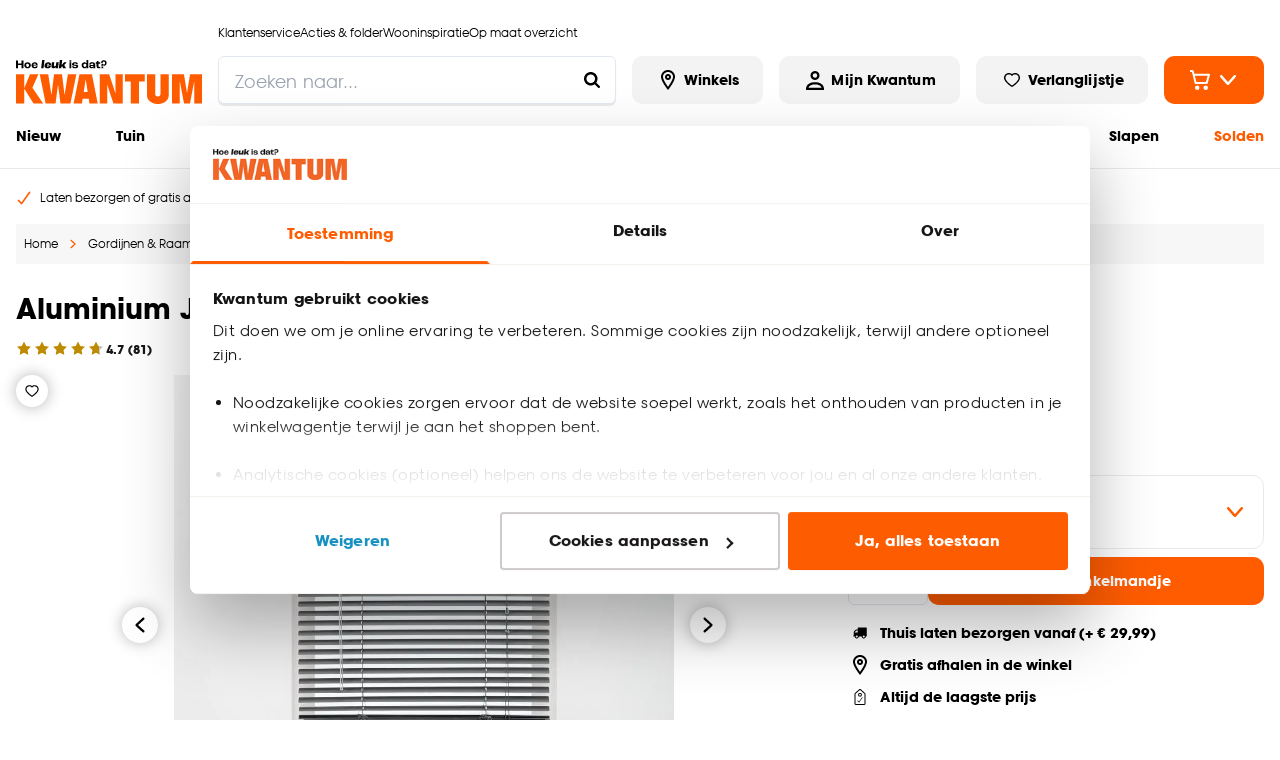

--- FILE ---
content_type: text/html; charset=utf-8
request_url: https://www.kwantum.be/aluminium-jaloezie-jade-antraciet-25mm-180x175cm-0444239
body_size: 50633
content:
<!DOCTYPE html><html lang="nl-BE"><head><meta charSet="utf-8"/><meta name="viewport" content="width=device-width"/><link rel="preconnect" href="https://consent.cookiebot.com/"/><link rel="preconnect" href="https://consentcdn.cookiebot.com/"/><link rel="preconnect" href="https://imgsct.cookiebot.com/"/><link rel="preload" href="https://consent.cookiebot.com/uc.js" as="script" fetchpriority="high"/><link rel="preload" href="https://consentcdn.cookiebot.com/sdk/bc-v4.min.html" as="document" fetchpriority="high"/><link rel="preload" href="https://consentcdn.cookiebot.com/consentconfig/f9e81575-fd7e-4d29-835a-5b53c771fddc/kwantum.be/configuration.js" as="script" fetchpriority="high"/><link rel="preload" href="https://consentcdn.cookiebot.com/consentconfig/f9e81575-fd7e-4d29-835a-5b53c771fddc/settings.json" as="fetch" crossorigin="anonymous" fetchpriority="high"/><link rel="preload" href="/logo-desktop.svg" as="image" fetchpriority="high"/><title>Aluminium Jaloezie Jade Antraciet 25mm 180x175 cm | Kwantum</title><meta name="og:title" content="Aluminium Jaloezie Jade Antraciet 25mm 180x175 cm | Kwantum"/><meta name="description" content="Aluminium Jaloezie Jade Antraciet 25mm 180x175 cm kopen? Bestel eenvoudig online of kom naar één van onze winkels. Kwantum, hoe leuk is dat?"/><meta name="og:description" content="Aluminium Jaloezie Jade Antraciet 25mm 180x175 cm kopen? Bestel eenvoudig online of kom naar één van onze winkels. Kwantum, hoe leuk is dat?"/><meta property="og:image" content="https://static.kwantum.be/products/960x960/0444239.jpg?w=1600&amp;h=630&amp;q=75&amp;fm=webp"/><meta name="robots" content="index, follow"/><link rel="canonical" href="https://www.kwantum.be/aluminium-jaloezie-jade-antraciet-25mm-180x175cm-0444239"/><link href="https://www.kwantum.nl/aluminium-jaloezie-jade-antraciet-25mm-180x175cm-0444239" rel="alternate" hrefLang="nl-NL"/><link href="https://www.kwantum.be/aluminium-jaloezie-jade-antraciet-25mm-180x175cm-0444239" rel="alternate" hrefLang="nl-BE"/><script type="application/ld+json">{"@context":"http://schema.org","@type":"BreadcrumbList","itemListElement":[{"@type":"ListItem","position":1,"name":"Home","item":"https://www.kwantum.be/"},{"@type":"ListItem","position":2,"name":"Gordijnen &amp; Raamdecoratie","item":"https://www.kwantum.be/gordijnen-raamdecoratie"},{"@type":"ListItem","position":3,"name":"Jaloezieën","item":"https://www.kwantum.be/gordijnen-raamdecoratie/jaloezieen"},{"@type":"ListItem","position":4,"name":"Jaloezieën kant en klaar","item":"https://www.kwantum.be/gordijnen-raamdecoratie/jaloezieen/jaloezieen-kant-en-klaar"},{"@type":"ListItem","position":5,"name":"Aluminium Jaloezie Jade Antraciet 25mm 180x175 cm","item":"https://www.kwantum.be/aluminium-jaloezie-jade-antraciet-25mm-180x175cm-0444239"}]}</script><script type="application/ld+json">{"@context":"http://schema.org","@type":"ProductGroup","url":"https://www.kwantum.be/aluminium-jaloezie-jade-antraciet-25mm-180x175cm-0444239","name":"Aluminium Jaloezie Jade Antraciet 25mm 180x175 cm","description":"Aluminium Jaloezie Jade Antraciet 25mm 180x175 cm kopen? Bestel eenvoudig online of kom naar één van onze winkels. Kwantum, hoe leuk is dat?","gtin13":"8714051208484","sku":"0444239","category":"jaloezieen-kant-en-klaar","brand":{"@type":"Brand","name":"Kwantum"},"material":"Aluminium","color":"Grijs","height":"1750 mm","size":"175x180 (hxb)","image":{"@type":"ImageObject","url":"https://static.kwantum.be/products/960x960/0444239.jpg"},"aggregateRating":{"@type":"AggregateRating","itemReviewed":"Aluminium Jaloezie Jade Antraciet 25mm 180x175 cm","ratingValue":4.72,"reviewCount":81},"hasVariant":[{"@type":"Product","sku":"","name":"Aluminium Jaloezie Jade Antraciet 25mm 60x130 cm","description":"060X130CM","image":{"@type":"ImageObject","url":"https://static.kwantum.be/products/100x100/0444238.jpg"},"offers":{"@type":"Offer","url":"https://www.kwantum.be/aluminium-jaloezie-jade-antraciet-25mm-60x130cm-0444229","priceCurrency":"EUR","price":12.5,"itemCondition":"https://schema.org/NewCondition","availability":"http://schema.org/InStock"}},{"@type":"Product","sku":"","name":"Aluminium Jaloezie Jade Antraciet 25mm 80x130 cm","description":"080X130CM","image":{"@type":"ImageObject","url":"https://static.kwantum.be/products/100x100/0444238.jpg"},"offers":{"@type":"Offer","url":"https://www.kwantum.be/aluminium-jaloezie-jade-antraciet-25mm-80x130cm-0444230","priceCurrency":"EUR","price":16,"itemCondition":"https://schema.org/NewCondition","availability":"http://schema.org/InStock"}},{"@type":"Product","sku":"","name":"Aluminium Jaloezie Jade Antraciet 25mm 80x175 cm","description":"080X175CM","image":{"@type":"ImageObject","url":"https://static.kwantum.be/products/100x100/0444238.jpg"},"offers":{"@type":"Offer","url":"https://www.kwantum.be/aluminium-jaloezie-jade-antraciet-25mm-80x175cm-0444233","priceCurrency":"EUR","price":20,"itemCondition":"https://schema.org/NewCondition","availability":"http://schema.org/InStock"}},{"@type":"Product","sku":"","name":"Aluminium Jaloezie Jade Antraciet 25mm 90x130 cm","description":"090X130CM","image":{"@type":"ImageObject","url":"https://static.kwantum.be/products/100x100/0444238.jpg"},"offers":{"@type":"Offer","url":"https://www.kwantum.be/aluminium-jaloezie-jade-antraciet-25mm-90x130cm-0444231","priceCurrency":"EUR","price":18,"itemCondition":"https://schema.org/NewCondition","availability":"http://schema.org/InStock"}},{"@type":"Product","sku":"","name":"Aluminium Jaloezie Jade Antraciet 25mm 90x175 cm","description":"090X175CM","image":{"@type":"ImageObject","url":"https://static.kwantum.be/products/100x100/0444238.jpg"},"offers":{"@type":"Offer","url":"https://www.kwantum.be/aluminium-jaloezie-jade-antraciet-25mm-90x175cm-0444234","priceCurrency":"EUR","price":23,"itemCondition":"https://schema.org/NewCondition","availability":"http://schema.org/InStock"}},{"@type":"Product","sku":"","name":"Aluminium Jaloezie Jade Antraciet 25mm 100x130 cm","description":"100X130CM","image":{"@type":"ImageObject","url":"https://static.kwantum.be/products/100x100/0444238.jpg"},"offers":{"@type":"Offer","url":"https://www.kwantum.be/aluminium-jaloezie-jade-antraciet-25mm-100x130cm-0444232","priceCurrency":"EUR","price":20,"itemCondition":"https://schema.org/NewCondition","availability":"http://schema.org/InStock"}},{"@type":"Product","sku":"","name":"Aluminium Jaloezie Jade Antraciet 25mm 100x175 cm","description":"100X175CM","image":{"@type":"ImageObject","url":"https://static.kwantum.be/products/100x100/0444238.jpg"},"offers":{"@type":"Offer","url":"https://www.kwantum.be/aluminium-jaloezie-jade-antraciet-25mm-100x175cm-0444235","priceCurrency":"EUR","price":25,"itemCondition":"https://schema.org/NewCondition","availability":"http://schema.org/InStock"}},{"@type":"Product","sku":"","name":"Aluminium Jaloezie Jade Antraciet 25mm 120x175 cm","description":"120X175CM","image":{"@type":"ImageObject","url":"https://static.kwantum.be/products/100x100/0444238.jpg"},"offers":{"@type":"Offer","url":"https://www.kwantum.be/aluminium-jaloezie-jade-antraciet-25mm-120x175cm-0444236","priceCurrency":"EUR","price":30,"itemCondition":"https://schema.org/NewCondition","availability":"http://schema.org/InStock"}},{"@type":"Product","sku":"","name":"Aluminium Jaloezie Jade Antraciet 25mm 140x175 cm","description":"140X175CM","image":{"@type":"ImageObject","url":"https://static.kwantum.be/products/100x100/0444238.jpg"},"offers":{"@type":"Offer","url":"https://www.kwantum.be/aluminium-jaloezie-jade-antraciet-25mm-140x175cm-0444237","priceCurrency":"EUR","price":35,"itemCondition":"https://schema.org/NewCondition","availability":"http://schema.org/InStock"}},{"@type":"Product","sku":"","name":"Aluminium Jaloezie Jade Antraciet 25mm 160x175 cm","description":"160X175CM","image":{"@type":"ImageObject","url":"https://static.kwantum.be/products/100x100/0444238.jpg"},"offers":{"@type":"Offer","url":"https://www.kwantum.be/aluminium-jaloezie-jade-antraciet-25mm-160x175cm-0444238","priceCurrency":"EUR","price":40,"itemCondition":"https://schema.org/NewCondition","availability":"http://schema.org/InStock"}},{"@type":"Product","sku":"0444239","name":"Aluminium Jaloezie Jade Antraciet 25mm 180x175 cm","description":"180X175CM","image":{"@type":"ImageObject","url":"https://static.kwantum.be/products/100x100/0444238.jpg"},"offers":{"@type":"Offer","url":"https://www.kwantum.be/aluminium-jaloezie-jade-antraciet-25mm-180x175cm-0444239","priceCurrency":"EUR","price":45,"itemCondition":"https://schema.org/NewCondition","availability":"http://schema.org/InStock"}},{"@type":"Product","sku":"","name":"Aluminium Jaloezie Jade Antraciet 25mm 200x175 cm","description":"200X175CM","image":{"@type":"ImageObject","url":"https://static.kwantum.be/products/100x100/0444238.jpg"},"offers":{"@type":"Offer","url":"https://www.kwantum.be/aluminium-jaloezie-jade-antraciet-25mm-200x175cm-0444240","priceCurrency":"EUR","price":49,"itemCondition":"https://schema.org/NewCondition","availability":"http://schema.org/InStock"}}],"additionalProperty":{"@type":"PropertyValue","name":"careInstructions","value":"Afwasbaar, Afnemen met vochtige doek"},"offers":{"@type":"Offer","availability":"http://schema.org/InStock","url":"https://www.kwantum.be/aluminium-jaloezie-jade-antraciet-25mm-180x175cm-0444239","price":45,"priceCurrency":"EUR","shippingDetails":{"@type":"OfferShippingDetails","shippingRate":{"@type":"MonetaryAmount","value":"29.99","currency":"EUR"},"deliveryTime":{"@type":"ShippingDeliveryTime","handlingTime":{"@type":"QuantitativeValue","value":6,"unitCode":"DAY"}}},"warranty":{"@type":"WarrantyPromise","durationOfWarranty":{"@type":"QuantitativeValue","value":24,"unitCode":"MON"}}}}</script><link rel="preload" href="https://static.kwantum.be/products/960x960/0444239.webp" as="image" fetchpriority="high"/><link rel="preload" href="https://static.kwantum.be/products/960x960/0444239_41.webp" as="image" fetchpriority="high"/><meta name="next-head-count" content="23"/><link rel="apple-touch-icon" sizes="180x180" href="/images/favicons/apple-touch-icon.png"/><link rel="icon" type="image/png" sizes="32x32" href="/images/favicons/favicon-32x32.png"/><link rel="icon" type="image/png" sizes="16x16" href="/images/favicons/favicon-16x16.png"/><link rel="mask-icon" href="/images/favicons/safari-pinned-tab.svg" color="#5bbad5"/><link rel="shortcut icon" href="/images/favicons/favicon.ico"/><link rel="manifest" href="/images/favicons/site.webmanifest" crossorigin="use-credentials"/><meta name="theme-color" content="#ffffff"/><meta name="msapplication-TileColor" content="#ffc40d"/><meta name="msapplication-config" content="/images/favicons/browserconfig.xml"/><link rel="preload" href="/_next/static/media/c35a079f6f47aada-s.p.woff2" as="font" type="font/woff2" crossorigin="anonymous" data-next-font="size-adjust"/><link rel="preload" href="/_next/static/media/a4710eac55349f15-s.p.woff2" as="font" type="font/woff2" crossorigin="anonymous" data-next-font="size-adjust"/><link rel="preload" href="/_next/static/css/ed96a014706eacd5.css" as="style"/><link rel="stylesheet" href="/_next/static/css/ed96a014706eacd5.css" data-n-g=""/><noscript data-n-css=""></noscript><script defer="" nomodule="" src="/_next/static/chunks/polyfills-42372ed130431b0a.js"></script><script id="cookiebot" src="https://consent.cookiebot.com/uc.js" type="text/javascript" data-cbid="f9e81575-fd7e-4d29-835a-5b53c771fddc" data-blockingmode="auto" data-consentmode="enabled" async="" defer="" data-nscript="beforeInteractive"></script><script id="aiden" src="https://app.aiden.cx/webshop/build/aiden-embedded.min.js" defer="" data-nscript="beforeInteractive"></script><script defer="" src="/_next/static/chunks/3253.92501856fc922403.js"></script><script src="/_next/static/chunks/webpack-2519cfc1c641378e.js" defer=""></script><script src="/_next/static/chunks/framework-e81fa221b5835afa.js" defer=""></script><script src="/_next/static/chunks/main-704fc1605e2374e4.js" defer=""></script><script src="/_next/static/chunks/pages/_app-2073dec05efdc662.js" defer=""></script><script src="/_next/static/chunks/8458-3a8318689eef6fa1.js" defer=""></script><script src="/_next/static/chunks/712-3e346040649e91c0.js" defer=""></script><script src="/_next/static/chunks/8555-8780ef8ea4f79ae1.js" defer=""></script><script src="/_next/static/chunks/7164-b0a2dd53cefa9565.js" defer=""></script><script src="/_next/static/chunks/3622-d0de6d7943760b4f.js" defer=""></script><script src="/_next/static/chunks/2731-7b7b72bcd52593b3.js" defer=""></script><script src="/_next/static/chunks/3856-991afa8d11a92974.js" defer=""></script><script src="/_next/static/chunks/441-4e54dce4fd7bdea7.js" defer=""></script><script src="/_next/static/chunks/2606-6578f65e0d46ef28.js" defer=""></script><script src="/_next/static/chunks/7742-266248c24302d308.js" defer=""></script><script src="/_next/static/chunks/4974-321e1af750dc15ea.js" defer=""></script><script src="/_next/static/chunks/pages/internal/%5Bviewport%5D/%5Blocale%5D/page-types/pdp/%5BarticleNumber%5D/%5B...slug%5D-36a527ada0d13528.js" defer=""></script><script src="/_next/static/tRb_d9z_sXTGN9ZNumt5s/_buildManifest.js" defer=""></script><script src="/_next/static/tRb_d9z_sXTGN9ZNumt5s/_ssgManifest.js" defer=""></script></head><body class="chakra-ui-light"><div id="__next"><style data-emotion="css-global 14zjwne">:host,:root,[data-theme]{--chakra-ring-inset:var(--chakra-empty,/*!*/ /*!*/);--chakra-ring-offset-width:0px;--chakra-ring-offset-color:#fff;--chakra-ring-color:rgba(66, 153, 225, 0.6);--chakra-ring-offset-shadow:0 0 #0000;--chakra-ring-shadow:0 0 #0000;--chakra-space-x-reverse:0;--chakra-space-y-reverse:0;--chakra-colors-transparent-dark:rgba(0, 0, 0, 0.5);--chakra-colors-transparent-light:rgba(234, 234, 234, 0.6);--chakra-colors-transparent-red:rgba(234, 23, 23, 0.03);--chakra-colors-current:currentColor;--chakra-colors-black:#000000;--chakra-colors-white:#FFFFFF;--chakra-colors-whiteAlpha-50:rgba(255, 255, 255, 0.04);--chakra-colors-whiteAlpha-100:rgba(255, 255, 255, 0.06);--chakra-colors-whiteAlpha-200:rgba(255, 255, 255, 0.08);--chakra-colors-whiteAlpha-300:rgba(255, 255, 255, 0.16);--chakra-colors-whiteAlpha-400:rgba(255, 255, 255, 0.24);--chakra-colors-whiteAlpha-500:rgba(255, 255, 255, 0.36);--chakra-colors-whiteAlpha-600:rgba(255, 255, 255, 0.48);--chakra-colors-whiteAlpha-700:rgba(255, 255, 255, 0.64);--chakra-colors-whiteAlpha-800:rgba(255, 255, 255, 0.80);--chakra-colors-whiteAlpha-900:rgba(255, 255, 255, 0.92);--chakra-colors-blackAlpha-50:rgba(0, 0, 0, 0.04);--chakra-colors-blackAlpha-100:rgba(0, 0, 0, 0.06);--chakra-colors-blackAlpha-200:rgba(0, 0, 0, 0.08);--chakra-colors-blackAlpha-300:rgba(0, 0, 0, 0.16);--chakra-colors-blackAlpha-400:rgba(0, 0, 0, 0.24);--chakra-colors-blackAlpha-500:rgba(0, 0, 0, 0.36);--chakra-colors-blackAlpha-600:rgba(0, 0, 0, 0.48);--chakra-colors-blackAlpha-700:rgba(0, 0, 0, 0.64);--chakra-colors-blackAlpha-800:rgba(0, 0, 0, 0.80);--chakra-colors-blackAlpha-900:rgba(0, 0, 0, 0.92);--chakra-colors-gray-50:#F7FAFC;--chakra-colors-gray-100:#EDF2F7;--chakra-colors-gray-200:#E2E8F0;--chakra-colors-gray-300:#CBD5E0;--chakra-colors-gray-400:#A0AEC0;--chakra-colors-gray-500:#718096;--chakra-colors-gray-600:#4A5568;--chakra-colors-gray-700:#2D3748;--chakra-colors-gray-800:#1A202C;--chakra-colors-gray-900:#171923;--chakra-colors-red-50:#FFF5F5;--chakra-colors-red-100:#FED7D7;--chakra-colors-red-200:#FEB2B2;--chakra-colors-red-300:#FC8181;--chakra-colors-red-400:#F56565;--chakra-colors-red-500:#E53E3E;--chakra-colors-red-600:#C53030;--chakra-colors-red-700:#9B2C2C;--chakra-colors-red-800:#822727;--chakra-colors-red-900:#63171B;--chakra-colors-orange-50:#FFFAF0;--chakra-colors-orange-100:#FEEBC8;--chakra-colors-orange-200:#FBD38D;--chakra-colors-orange-300:#F6AD55;--chakra-colors-orange-400:#ED8936;--chakra-colors-orange-500:#DD6B20;--chakra-colors-orange-600:#C05621;--chakra-colors-orange-700:#9C4221;--chakra-colors-orange-800:#7B341E;--chakra-colors-orange-900:#652B19;--chakra-colors-yellow-50:#FFFFF0;--chakra-colors-yellow-100:#FEFCBF;--chakra-colors-yellow-200:#FAF089;--chakra-colors-yellow-300:#F6E05E;--chakra-colors-yellow-400:#ECC94B;--chakra-colors-yellow-500:#D69E2E;--chakra-colors-yellow-600:#B7791F;--chakra-colors-yellow-700:#975A16;--chakra-colors-yellow-800:#744210;--chakra-colors-yellow-900:#5F370E;--chakra-colors-green-1:#3F7B04;--chakra-colors-green-50:#F0FFF4;--chakra-colors-green-100:#C6F6D5;--chakra-colors-green-200:#9AE6B4;--chakra-colors-green-300:#68D391;--chakra-colors-green-400:#48BB78;--chakra-colors-green-500:#38A169;--chakra-colors-green-600:#2F855A;--chakra-colors-green-700:#276749;--chakra-colors-green-800:#22543D;--chakra-colors-green-900:#1C4532;--chakra-colors-teal-50:#E6FFFA;--chakra-colors-teal-100:#B2F5EA;--chakra-colors-teal-200:#81E6D9;--chakra-colors-teal-300:#4FD1C5;--chakra-colors-teal-400:#38B2AC;--chakra-colors-teal-500:#319795;--chakra-colors-teal-600:#2C7A7B;--chakra-colors-teal-700:#285E61;--chakra-colors-teal-800:#234E52;--chakra-colors-teal-900:#1D4044;--chakra-colors-blue-50:#ebf8ff;--chakra-colors-blue-100:#bee3f8;--chakra-colors-blue-200:#90cdf4;--chakra-colors-blue-300:#63b3ed;--chakra-colors-blue-400:#4299e1;--chakra-colors-blue-500:#3182ce;--chakra-colors-blue-600:#2b6cb0;--chakra-colors-blue-700:#2c5282;--chakra-colors-blue-800:#2a4365;--chakra-colors-blue-900:#1A365D;--chakra-colors-cyan-50:#EDFDFD;--chakra-colors-cyan-100:#C4F1F9;--chakra-colors-cyan-200:#9DECF9;--chakra-colors-cyan-300:#76E4F7;--chakra-colors-cyan-400:#0BC5EA;--chakra-colors-cyan-500:#00B5D8;--chakra-colors-cyan-600:#00A3C4;--chakra-colors-cyan-700:#0987A0;--chakra-colors-cyan-800:#086F83;--chakra-colors-cyan-900:#065666;--chakra-colors-purple-50:#FAF5FF;--chakra-colors-purple-100:#E9D8FD;--chakra-colors-purple-200:#D6BCFA;--chakra-colors-purple-300:#B794F4;--chakra-colors-purple-400:#9F7AEA;--chakra-colors-purple-500:#805AD5;--chakra-colors-purple-600:#6B46C1;--chakra-colors-purple-700:#553C9A;--chakra-colors-purple-800:#44337A;--chakra-colors-purple-900:#322659;--chakra-colors-pink-50:#FFF5F7;--chakra-colors-pink-100:#FED7E2;--chakra-colors-pink-200:#FBB6CE;--chakra-colors-pink-300:#F687B3;--chakra-colors-pink-400:#ED64A6;--chakra-colors-pink-500:#D53F8C;--chakra-colors-pink-600:#B83280;--chakra-colors-pink-700:#97266D;--chakra-colors-pink-800:#702459;--chakra-colors-pink-900:#521B41;--chakra-colors-linkedin-50:#E8F4F9;--chakra-colors-linkedin-100:#CFEDFB;--chakra-colors-linkedin-200:#9BDAF3;--chakra-colors-linkedin-300:#68C7EC;--chakra-colors-linkedin-400:#34B3E4;--chakra-colors-linkedin-500:#00A0DC;--chakra-colors-linkedin-600:#008CC9;--chakra-colors-linkedin-700:#0077B5;--chakra-colors-linkedin-800:#005E93;--chakra-colors-linkedin-900:#004471;--chakra-colors-facebook-50:#E8F4F9;--chakra-colors-facebook-100:#D9DEE9;--chakra-colors-facebook-200:#B7C2DA;--chakra-colors-facebook-300:#6482C0;--chakra-colors-facebook-400:#4267B2;--chakra-colors-facebook-500:#385898;--chakra-colors-facebook-600:#314E89;--chakra-colors-facebook-700:#29487D;--chakra-colors-facebook-800:#223B67;--chakra-colors-facebook-900:#1E355B;--chakra-colors-messenger-50:#D0E6FF;--chakra-colors-messenger-100:#B9DAFF;--chakra-colors-messenger-200:#A2CDFF;--chakra-colors-messenger-300:#7AB8FF;--chakra-colors-messenger-400:#2E90FF;--chakra-colors-messenger-500:#0078FF;--chakra-colors-messenger-600:#0063D1;--chakra-colors-messenger-700:#0052AC;--chakra-colors-messenger-800:#003C7E;--chakra-colors-messenger-900:#002C5C;--chakra-colors-whatsapp-50:#dffeec;--chakra-colors-whatsapp-100:#b9f5d0;--chakra-colors-whatsapp-200:#90edb3;--chakra-colors-whatsapp-300:#65e495;--chakra-colors-whatsapp-400:#3cdd78;--chakra-colors-whatsapp-500:#22c35e;--chakra-colors-whatsapp-600:#179848;--chakra-colors-whatsapp-700:#0c6c33;--chakra-colors-whatsapp-800:#01421c;--chakra-colors-whatsapp-900:#001803;--chakra-colors-twitter-50:#E5F4FD;--chakra-colors-twitter-100:#C8E9FB;--chakra-colors-twitter-200:#A8DCFA;--chakra-colors-twitter-300:#83CDF7;--chakra-colors-twitter-400:#57BBF5;--chakra-colors-twitter-500:#1DA1F2;--chakra-colors-twitter-600:#1A94DA;--chakra-colors-twitter-700:#1681BF;--chakra-colors-twitter-800:#136B9E;--chakra-colors-twitter-900:#0D4D71;--chakra-colors-telegram-50:#E3F2F9;--chakra-colors-telegram-100:#C5E4F3;--chakra-colors-telegram-200:#A2D4EC;--chakra-colors-telegram-300:#7AC1E4;--chakra-colors-telegram-400:#47A9DA;--chakra-colors-telegram-500:#0088CC;--chakra-colors-telegram-600:#007AB8;--chakra-colors-telegram-700:#006BA1;--chakra-colors-telegram-800:#005885;--chakra-colors-telegram-900:#003F5E;--chakra-colors-primary-1-main:#FF5C00;--chakra-colors-primary-1-hover:#E55300;--chakra-colors-primary-1-contrast:#ffffff;--chakra-colors-primary-2-main:#000000;--chakra-colors-primary-2-hover:#1a1a1a;--chakra-colors-primary-2-contrast:#ffffff;--chakra-colors-primary-3-main:#ffffff;--chakra-colors-primary-3-hover:#fafafa;--chakra-colors-primary-3-contrast:#000000;--chakra-colors-primary-4-main:#f3f3f3;--chakra-colors-primary-4-hover:#181818;--chakra-colors-primary-4-contrast:#000000;--chakra-colors-primary-5-main:#000000;--chakra-colors-primary-5-hover:#FF5C00;--chakra-colors-primary-5-contrast:#FF5C00;--chakra-colors-primary-6-main:#1a1818;--chakra-colors-primary-6-hover:#504949;--chakra-colors-primary-6-contrast:#ffffff;--chakra-colors-primary-7-main:#000000;--chakra-colors-primary-7-hover:#E55300;--chakra-colors-primary-7-contrast:#ffffff;--chakra-colors-primary-8-main:#D4D4D4;--chakra-colors-primary-8-hover:#D4D4D4;--chakra-colors-primary-8-contrast:#D4D4D4;--chakra-colors-secondary-1-main:#FF5C00;--chakra-colors-secondary-1-hover:#E55300;--chakra-colors-secondary-1-contrast:#ffffff;--chakra-colors-secondary-2-main:#FF5C00;--chakra-colors-secondary-2-hover:#E55300;--chakra-colors-secondary-2-contrast:#ffffff;--chakra-colors-secondary-3-main:#FF5C00;--chakra-colors-secondary-3-hover:#E55300;--chakra-colors-secondary-3-contrast:#ffffff;--chakra-colors-secondary-4-main:#000000;--chakra-colors-secondary-4-hover:#E55300;--chakra-colors-secondary-4-contrast:#ffffff;--chakra-colors-secondary-5-main:#FF5C00;--chakra-colors-secondary-5-hover:#E55300;--chakra-colors-secondary-5-contrast:#1a1818;--chakra-colors-secondary-6-main:#000000;--chakra-colors-secondary-6-hover:#000000;--chakra-colors-secondary-6-contrast:#ffffff;--chakra-colors-secondary-7-main:#880551;--chakra-colors-secondary-7-hover:#540332;--chakra-colors-secondary-7-contrast:#ffffff;--chakra-colors-secondary-8-main:#0000DB;--chakra-colors-secondary-8-hover:#993700;--chakra-colors-secondary-8-contrast:#ffffff;--chakra-colors-grey-1:#f7f7f7;--chakra-colors-grey-2:#eaeaea;--chakra-colors-grey-3:#bfbfbf;--chakra-colors-grey-4:#6d6d6d;--chakra-colors-grey-5:#6e6e6e;--chakra-colors-grey-6:#1a1818;--chakra-colors-icons-1-main:#FF5C00;--chakra-colors-icons-1-hover:#ff9218;--chakra-colors-icons-2-main:#fefefe;--chakra-colors-icons-2-hover:#f9f9f8;--chakra-colors-icons-3-main:#59ad06;--chakra-colors-icons-3-hover:#67cb05;--chakra-colors-icons-4-main:#000000;--chakra-colors-icons-4-hover:#FF5C00;--chakra-colors-icons-5-main:#FF5C00;--chakra-colors-icons-5-hover:#ffffff;--chakra-colors-icons-6-main:#BD8A00;--chakra-colors-icons-6-hover:#BD8A00;--chakra-colors-extra-1-main:#000000;--chakra-colors-extra-1-border:#000000;--chakra-colors-extra-2-main:#ffffff;--chakra-colors-extra-2-border:#000000;--chakra-colors-extra-3-main:#b92329;--chakra-colors-extra-3-border:#000000;--chakra-colors-extra-4-main:#ececec;--chakra-colors-extra-4-border:#000000;--chakra-colors-extra-5-main:#ea1717;--chakra-colors-extra-5-border:#000000;--chakra-colors-extra-6-main:#4d4d4d;--chakra-colors-extra-6-border:#000000;--chakra-colors-extra-7-main:#ffffff;--chakra-colors-extra-7-border:#1a1818;--chakra-colors-alerts-success:#E4FBE0;--chakra-colors-alerts-info:#FEFBF7;--chakra-colors-alerts-error:#FCDCDC;--chakra-colors-alerts-warning:#DDD;--chakra-borders-none:0;--chakra-borders-1px:1px solid;--chakra-borders-2px:2px solid;--chakra-borders-4px:4px solid;--chakra-borders-8px:8px solid;--chakra-borders-default:2px solid;--chakra-fonts-heading:'__kwantumSansFont_76f900','__kwantumSansFont_Fallback_76f900';--chakra-fonts-body:'__kwantumSansFont_76f900','__kwantumSansFont_Fallback_76f900';--chakra-fonts-mono:'__kwantumSansFont_76f900','__kwantumSansFont_Fallback_76f900';--chakra-fontSizes-3xs:0.45rem;--chakra-fontSizes-2xs:0.625rem;--chakra-fontSizes-xs:0.75rem;--chakra-fontSizes-sm:0.875rem;--chakra-fontSizes-md:1rem;--chakra-fontSizes-lg:1.125rem;--chakra-fontSizes-xl:1.25rem;--chakra-fontSizes-2xl:1.5rem;--chakra-fontSizes-3xl:1.875rem;--chakra-fontSizes-4xl:2.25rem;--chakra-fontSizes-5xl:3rem;--chakra-fontSizes-6xl:3.75rem;--chakra-fontSizes-7xl:4.5rem;--chakra-fontSizes-8xl:6rem;--chakra-fontSizes-9xl:8rem;--chakra-fontWeights-hairline:100;--chakra-fontWeights-thin:200;--chakra-fontWeights-light:300;--chakra-fontWeights-normal:400;--chakra-fontWeights-medium:500;--chakra-fontWeights-semibold:600;--chakra-fontWeights-bold:700;--chakra-fontWeights-extrabold:800;--chakra-fontWeights-black:900;--chakra-letterSpacings-tighter:-0.05em;--chakra-letterSpacings-tight:-0.025em;--chakra-letterSpacings-normal:0;--chakra-letterSpacings-wide:0.025em;--chakra-letterSpacings-wider:0.05em;--chakra-letterSpacings-widest:0.1em;--chakra-lineHeights-3:.75rem;--chakra-lineHeights-4:1rem;--chakra-lineHeights-5:1.25rem;--chakra-lineHeights-6:1.5rem;--chakra-lineHeights-7:1.75rem;--chakra-lineHeights-8:2rem;--chakra-lineHeights-9:2.25rem;--chakra-lineHeights-10:2.5rem;--chakra-lineHeights-normal:normal;--chakra-lineHeights-none:1;--chakra-lineHeights-shorter:1.25;--chakra-lineHeights-short:1.375;--chakra-lineHeights-base:1.375rem;--chakra-lineHeights-tall:1.625;--chakra-lineHeights-taller:2;--chakra-radii-none:0;--chakra-radii-sm:0.125rem;--chakra-radii-base:0.25rem;--chakra-radii-md:0.375rem;--chakra-radii-lg:0.5rem;--chakra-radii-xl:0.75rem;--chakra-radii-2xl:1rem;--chakra-radii-3xl:1.5rem;--chakra-radii-full:9999px;--chakra-radii-default:0.675rem;--chakra-radii-round:100%;--chakra-space-1:0.25rem;--chakra-space-2:0.5rem;--chakra-space-3:0.75rem;--chakra-space-4:1rem;--chakra-space-5:1.25rem;--chakra-space-6:1.5rem;--chakra-space-7:1.75rem;--chakra-space-8:2rem;--chakra-space-9:2.25rem;--chakra-space-10:2.5rem;--chakra-space-12:3rem;--chakra-space-14:3.5rem;--chakra-space-16:4rem;--chakra-space-20:5rem;--chakra-space-24:6rem;--chakra-space-28:7rem;--chakra-space-32:8rem;--chakra-space-36:9rem;--chakra-space-40:10rem;--chakra-space-44:11rem;--chakra-space-48:12rem;--chakra-space-52:13rem;--chakra-space-56:14rem;--chakra-space-60:15rem;--chakra-space-64:16rem;--chakra-space-72:18rem;--chakra-space-80:20rem;--chakra-space-96:24rem;--chakra-space-px:1px;--chakra-space-0-5:0.125rem;--chakra-space-1-5:0.375rem;--chakra-space-2-5:0.625rem;--chakra-space-3-5:0.875rem;--chakra-shadows-xs:0 0 0 1px rgba(0, 0, 0, 0.05);--chakra-shadows-sm:0 1px 2px 0 rgba(0, 0, 0, 0.05);--chakra-shadows-base:0 1px 3px 0 rgba(0, 0, 0, 0.1),0 1px 2px 0 rgba(0, 0, 0, 0.06);--chakra-shadows-md:0 4px 6px -1px rgba(0, 0, 0, 0.1),0 2px 4px -1px rgba(0, 0, 0, 0.06);--chakra-shadows-lg:0 10px 15px -3px rgba(0, 0, 0, 0.1),0 4px 6px -2px rgba(0, 0, 0, 0.05);--chakra-shadows-xl:0 20px 25px -5px rgba(0, 0, 0, 0.1),0 10px 10px -5px rgba(0, 0, 0, 0.04);--chakra-shadows-2xl:0 25px 50px -12px rgba(0, 0, 0, 0.25);--chakra-shadows-outline:0 0 0 3px rgba(66, 153, 225, 0.6);--chakra-shadows-inner:inset 0 2px 4px 0 rgba(0,0,0,0.06);--chakra-shadows-none:none;--chakra-shadows-dark-lg:rgba(0, 0, 0, 0.1) 0px 0px 0px 1px,rgba(0, 0, 0, 0.2) 0px 5px 10px,rgba(0, 0, 0, 0.4) 0px 15px 40px;--chakra-shadows-main:0px 0px 0px 2px #000000;--chakra-shadows-mainInactive:0px 0px 0px 2px #eaeaea;--chakra-shadows-card:0 10px 10px 0 rgba(0, 0, 0, 0.1);--chakra-shadows-full:0 0 15px 0 rgba(0, 0, 0, 0.3);--chakra-shadows-subtle:0 1px 1px 0 rgba(0, 0, 0, 0.09);--chakra-sizes-0:0px;--chakra-sizes-1:0.25rem;--chakra-sizes-2:0.5rem;--chakra-sizes-3:0.75rem;--chakra-sizes-4:1rem;--chakra-sizes-5:1.25rem;--chakra-sizes-6:1.5rem;--chakra-sizes-7:1.75rem;--chakra-sizes-8:2rem;--chakra-sizes-9:2.25rem;--chakra-sizes-10:2.5rem;--chakra-sizes-12:3rem;--chakra-sizes-14:3.5rem;--chakra-sizes-15:3.75rem;--chakra-sizes-16:4rem;--chakra-sizes-18:4.5rem;--chakra-sizes-20:5rem;--chakra-sizes-24:6rem;--chakra-sizes-28:7rem;--chakra-sizes-32:8rem;--chakra-sizes-36:9rem;--chakra-sizes-40:10rem;--chakra-sizes-42:10.5rem;--chakra-sizes-44:11rem;--chakra-sizes-48:12rem;--chakra-sizes-52:13rem;--chakra-sizes-56:14rem;--chakra-sizes-60:15rem;--chakra-sizes-64:16rem;--chakra-sizes-72:18rem;--chakra-sizes-73:18.75rem;--chakra-sizes-80:20rem;--chakra-sizes-88:22rem;--chakra-sizes-90:22.5rem;--chakra-sizes-96:24rem;--chakra-sizes-102:25.5rem;--chakra-sizes-116:29rem;--chakra-sizes-px:1px;--chakra-sizes-0-5:0.125rem;--chakra-sizes-1-5:0.375rem;--chakra-sizes-2-5:0.625rem;--chakra-sizes-3-5:0.875rem;--chakra-sizes-max:1272px;--chakra-sizes-min:300px;--chakra-sizes-full:100%;--chakra-sizes-3xs:14rem;--chakra-sizes-2xs:16rem;--chakra-sizes-xs:20rem;--chakra-sizes-sm:24rem;--chakra-sizes-md:28rem;--chakra-sizes-lg:32rem;--chakra-sizes-xl:36rem;--chakra-sizes-2xl:42rem;--chakra-sizes-3xl:48rem;--chakra-sizes-4xl:56rem;--chakra-sizes-5xl:64rem;--chakra-sizes-6xl:72rem;--chakra-sizes-7xl:80rem;--chakra-sizes-8xl:90rem;--chakra-sizes-prose:60ch;--chakra-sizes-container-sm:640px;--chakra-sizes-container-md:768px;--chakra-sizes-container-lg:1024px;--chakra-sizes-container-xl:1280px;--chakra-sizes-0-75:0.1875rem;--chakra-sizes-4-5:1.125rem;--chakra-zIndices-hide:-1;--chakra-zIndices-auto:auto;--chakra-zIndices-base:0;--chakra-zIndices-docked:10;--chakra-zIndices-dropdown:1000;--chakra-zIndices-sticky:1100;--chakra-zIndices-banner:1200;--chakra-zIndices-overlay:1300;--chakra-zIndices-modal:1400;--chakra-zIndices-popover:1500;--chakra-zIndices-skipLink:1600;--chakra-zIndices-toast:1700;--chakra-zIndices-tooltip:1800;--chakra-transition-property-common:background-color,border-color,color,fill,stroke,opacity,box-shadow,transform;--chakra-transition-property-colors:background-color,border-color,color,fill,stroke;--chakra-transition-property-dimensions:width,height;--chakra-transition-property-position:left,right,top,bottom;--chakra-transition-property-background:background-color,background-image,background-position;--chakra-transition-easing-ease-in:cubic-bezier(0.4, 0, 1, 1);--chakra-transition-easing-ease-out:cubic-bezier(0, 0, 0.2, 1);--chakra-transition-easing-ease-in-out:cubic-bezier(0.4, 0, 0.2, 1);--chakra-transition-duration-ultra-fast:50ms;--chakra-transition-duration-faster:100ms;--chakra-transition-duration-fast:150ms;--chakra-transition-duration-normal:200ms;--chakra-transition-duration-slow:300ms;--chakra-transition-duration-slower:400ms;--chakra-transition-duration-ultra-slow:500ms;--chakra-transition-normal:0.3s;--chakra-transition-faster:0.2s;--chakra-blur-none:0;--chakra-blur-sm:4px;--chakra-blur-base:8px;--chakra-blur-md:12px;--chakra-blur-lg:16px;--chakra-blur-xl:24px;--chakra-blur-2xl:40px;--chakra-blur-3xl:64px;--chakra-breakpoints-base:0em;--chakra-breakpoints-sm:30em;--chakra-breakpoints-md:48em;--chakra-breakpoints-lg:62em;--chakra-breakpoints-xl:80em;--chakra-breakpoints-2xl:96em;--chakra-breakpoints-xs:22.5em;}.chakra-ui-light :host:not([data-theme]),.chakra-ui-light :root:not([data-theme]),.chakra-ui-light [data-theme]:not([data-theme]),[data-theme=light] :host:not([data-theme]),[data-theme=light] :root:not([data-theme]),[data-theme=light] [data-theme]:not([data-theme]),:host[data-theme=light],:root[data-theme=light],[data-theme][data-theme=light]{--chakra-colors-chakra-body-text:var(--chakra-colors-gray-800);--chakra-colors-chakra-body-bg:var(--chakra-colors-white);--chakra-colors-chakra-border-color:var(--chakra-colors-gray-200);--chakra-colors-chakra-inverse-text:var(--chakra-colors-white);--chakra-colors-chakra-subtle-bg:var(--chakra-colors-gray-100);--chakra-colors-chakra-subtle-text:var(--chakra-colors-gray-600);--chakra-colors-chakra-placeholder-color:var(--chakra-colors-gray-500);}.chakra-ui-dark :host:not([data-theme]),.chakra-ui-dark :root:not([data-theme]),.chakra-ui-dark [data-theme]:not([data-theme]),[data-theme=dark] :host:not([data-theme]),[data-theme=dark] :root:not([data-theme]),[data-theme=dark] [data-theme]:not([data-theme]),:host[data-theme=dark],:root[data-theme=dark],[data-theme][data-theme=dark]{--chakra-colors-chakra-body-text:var(--chakra-colors-whiteAlpha-900);--chakra-colors-chakra-body-bg:var(--chakra-colors-gray-800);--chakra-colors-chakra-border-color:var(--chakra-colors-whiteAlpha-300);--chakra-colors-chakra-inverse-text:var(--chakra-colors-gray-800);--chakra-colors-chakra-subtle-bg:var(--chakra-colors-gray-700);--chakra-colors-chakra-subtle-text:var(--chakra-colors-gray-400);--chakra-colors-chakra-placeholder-color:var(--chakra-colors-whiteAlpha-400);}</style><style data-emotion="css-global fubdgu">html{line-height:1.5;-webkit-text-size-adjust:100%;font-family:system-ui,sans-serif;-webkit-font-smoothing:antialiased;text-rendering:optimizeLegibility;-moz-osx-font-smoothing:grayscale;touch-action:manipulation;}body{position:relative;min-height:100%;margin:0;font-feature-settings:"kern";}:where(*, *::before, *::after){border-width:0;border-style:solid;box-sizing:border-box;word-wrap:break-word;}main{display:block;}hr{border-top-width:1px;box-sizing:content-box;height:0;overflow:visible;}:where(pre, code, kbd,samp){font-family:SFMono-Regular,Menlo,Monaco,Consolas,monospace;font-size:1em;}a{background-color:transparent;color:inherit;-webkit-text-decoration:inherit;text-decoration:inherit;}abbr[title]{border-bottom:none;-webkit-text-decoration:underline;text-decoration:underline;-webkit-text-decoration:underline dotted;-webkit-text-decoration:underline dotted;text-decoration:underline dotted;}:where(b, strong){font-weight:bold;}small{font-size:80%;}:where(sub,sup){font-size:75%;line-height:0;position:relative;vertical-align:baseline;}sub{bottom:-0.25em;}sup{top:-0.5em;}img{border-style:none;}:where(button, input, optgroup, select, textarea){font-family:inherit;font-size:100%;line-height:1.15;margin:0;}:where(button, input){overflow:visible;}:where(button, select){text-transform:none;}:where(
          button::-moz-focus-inner,
          [type="button"]::-moz-focus-inner,
          [type="reset"]::-moz-focus-inner,
          [type="submit"]::-moz-focus-inner
        ){border-style:none;padding:0;}fieldset{padding:0.35em 0.75em 0.625em;}legend{box-sizing:border-box;color:inherit;display:table;max-width:100%;padding:0;white-space:normal;}progress{vertical-align:baseline;}textarea{overflow:auto;}:where([type="checkbox"], [type="radio"]){box-sizing:border-box;padding:0;}input[type="number"]::-webkit-inner-spin-button,input[type="number"]::-webkit-outer-spin-button{-webkit-appearance:none!important;}input[type="number"]{-moz-appearance:textfield;}input[type="search"]{-webkit-appearance:textfield;outline-offset:-2px;}input[type="search"]::-webkit-search-decoration{-webkit-appearance:none!important;}::-webkit-file-upload-button{-webkit-appearance:button;font:inherit;}details{display:block;}summary{display:-webkit-box;display:-webkit-list-item;display:-ms-list-itembox;display:list-item;}template{display:none;}[hidden]{display:none!important;}:where(
          blockquote,
          dl,
          dd,
          h1,
          h2,
          h3,
          h4,
          h5,
          h6,
          hr,
          figure,
          p,
          pre
        ){margin:0;}button{background:transparent;padding:0;}fieldset{margin:0;padding:0;}:where(ol, ul){margin:0;padding:0;}textarea{resize:vertical;}:where(button, [role="button"]){cursor:pointer;}button::-moz-focus-inner{border:0!important;}table{border-collapse:collapse;}:where(h1, h2, h3, h4, h5, h6){font-size:inherit;font-weight:inherit;}:where(button, input, optgroup, select, textarea){padding:0;line-height:inherit;color:inherit;}:where(img, svg, video, canvas, audio, iframe, embed, object){display:block;}:where(img, video){max-width:100%;height:auto;}[data-js-focus-visible] :focus:not([data-focus-visible-added]):not(
          [data-focus-visible-disabled]
        ){outline:none;box-shadow:none;}select::-ms-expand{display:none;}:root,:host{--chakra-vh:100vh;}@supports (height: -webkit-fill-available){:root,:host{--chakra-vh:-webkit-fill-available;}}@supports (height: -moz-fill-available){:root,:host{--chakra-vh:-moz-fill-available;}}@supports (height: 100dvh){:root,:host{--chakra-vh:100dvh;}}</style><style data-emotion="css-global wx2ds4">body{font-family:var(--chakra-fonts-body);color:var(--chakra-colors-chakra-body-text);background:var(--chakra-colors-chakra-body-bg);transition-property:background-color;transition-duration:var(--chakra-transition-duration-normal);line-height:var(--chakra-lineHeights-base);--font-family-base:var(--chakra-fonts-body);--font-family-heading:var(--chakra-fonts-heading);}*::-webkit-input-placeholder{color:var(--chakra-colors-chakra-placeholder-color);}*::-moz-placeholder{color:var(--chakra-colors-chakra-placeholder-color);}*:-ms-input-placeholder{color:var(--chakra-colors-chakra-placeholder-color);}*::placeholder{color:var(--chakra-colors-chakra-placeholder-color);}*,*::before,::after{border-color:var(--chakra-colors-chakra-border-color);}</style><iframe src="https://consentcdn.cookiebot.com/sdk/bc-v4.min.html" title="https://consentcdn.cookiebot.com/sdk/bc-v4.min.html" class="left[-100vw] absolute h-0 w-0 border-none" aria-hidden="false" tabindex="-1" sandbox=""></iframe><style data-emotion="css 1gy1596">.css-1gy1596{background:#ffffff;border-bottom:1px solid #eaeaea;margin-bottom:0.5rem;padding:0.5rem 0;max-width:100%;position:-webkit-sticky;position:sticky;top:0;z-index:5;box-shadow:0 1px 1px 0 rgba(0, 0, 0, 0.09);}@media (min-width: 62em){.css-1gy1596{box-shadow:none;position:relative;padding-bottom:0;padding-top:0;margin-top:.5rem;margin-bottom:1rem;}}</style><header class="css-1gy1596"><style data-emotion="css egrcw4">.css-egrcw4{box-sizing:content-box;}</style><style data-emotion="css 181ncl2">.css-181ncl2{text-align:left;padding-left:var(--chakra-space-4);padding-right:var(--chakra-space-4);margin-left:auto;margin-right:auto;max-width:var(--chakra-sizes-full);box-sizing:content-box;}</style><div class="css-181ncl2"><style data-emotion="css a5ejyv">.css-a5ejyv{text-align:left;padding-left:var(--chakra-space-4);padding-right:var(--chakra-space-4);margin-left:auto;margin-right:auto;max-width:var(--chakra-sizes-max);-webkit-padding-start:0px;padding-inline-start:0px;-webkit-padding-end:0px;padding-inline-end:0px;box-sizing:content-box;}</style><div class="css-a5ejyv"><style data-emotion="css 1icne45">.css-1icne45{display:grid;grid-template-columns:auto 1fr auto;grid-template-areas:'logo  buttons' 'searchbar searchbar';max-width:100%;}@media (min-width: 62em){.css-1icne45{grid-template-areas:'logo top-links top-links' 'logo searchbar buttons';}}</style><style data-emotion="css 15fcvdw">.css-15fcvdw{text-align:left;display:-webkit-box;display:-webkit-flex;display:-ms-flexbox;display:flex;display:grid;grid-template-columns:auto 1fr auto;grid-template-areas:'logo  buttons' 'searchbar searchbar';max-width:100%;}@media (min-width: 62em){.css-15fcvdw{grid-template-areas:'logo top-links top-links' 'logo searchbar buttons';}}</style><div class="css-15fcvdw"><style data-emotion="css 1g7wxuv">.css-1g7wxuv{grid-area:logo;}@media (min-width: 62em){.css-1g7wxuv{display:-webkit-box;display:-webkit-flex;display:-ms-flexbox;display:flex;-webkit-align-self:flex-end;-ms-flex-item-align:flex-end;align-self:flex-end;}}</style><style data-emotion="css 15951if">.css-15951if{text-align:left;margin-right:var(--chakra-space-1);grid-area:logo;}@media screen and (min-width: 62em){.css-15951if{margin-right:var(--chakra-space-4);}}@media (min-width: 62em){.css-15951if{display:-webkit-box;display:-webkit-flex;display:-ms-flexbox;display:flex;-webkit-align-self:flex-end;-ms-flex-item-align:flex-end;align-self:flex-end;}}</style><div class="css-15951if"><style data-emotion="css 6qnjre">.css-6qnjre{display:-webkit-box;display:-webkit-flex;display:-ms-flexbox;display:flex;-webkit-align-items:center;-webkit-box-align:center;-ms-flex-align:center;align-items:center;height:100%;}</style><style data-emotion="css 1q74b24">.css-1q74b24{text-align:left;display:-webkit-box;display:-webkit-flex;display:-ms-flexbox;display:flex;-webkit-align-items:center;-webkit-box-align:center;-ms-flex-align:center;align-items:center;height:100%;}</style><div class="css-1q74b24"><style data-emotion="css 13jvj27">.css-13jvj27{transition-property:var(--chakra-transition-property-common);transition-duration:var(--chakra-transition-duration-fast);transition-timing-function:var(--chakra-transition-easing-ease-out);cursor:pointer;-webkit-text-decoration:none;text-decoration:none;outline:2px solid transparent;outline-offset:2px;color:inherit;}.css-13jvj27:hover,.css-13jvj27[data-hover]{-webkit-text-decoration:none;text-decoration:none;}.css-13jvj27:focus-visible,.css-13jvj27[data-focus-visible]{box-shadow:var(--chakra-shadows-outline);}</style><a class="chakra-link css-13jvj27" data-layer="CLICK" data-layer-meta="%7B%22text%22%3A%22%2F%22%2C%22href%22%3A%22%2F%22%7D" href="/"><style data-emotion="css lx94rn">.css-lx94rn{width:120px;display:-webkit-box;display:-webkit-flex;display:-ms-flexbox;display:flex;-webkit-align-items:center;-webkit-box-align:center;-ms-flex-align:center;align-items:center;}@media (min-width: 62em){.css-lx94rn{display:none;}}</style><style data-emotion="css zowuui">.css-zowuui{text-align:left;width:120px;display:-webkit-box;display:-webkit-flex;display:-ms-flexbox;display:flex;-webkit-align-items:center;-webkit-box-align:center;-ms-flex-align:center;align-items:center;}@media (min-width: 62em){.css-zowuui{display:none;}}</style><div class="css-zowuui"><img alt="Kwantum" loading="lazy" width="120" height="22" decoding="async" data-nimg="1" style="color:transparent" src="/logo-mobile.svg"/></div><style data-emotion="css 1qqhksp">.css-1qqhksp{display:none;}@media (min-width: 62em){.css-1qqhksp{display:-webkit-box;display:-webkit-flex;display:-ms-flexbox;display:flex;-webkit-align-self:flex-end;-ms-flex-item-align:flex-end;align-self:flex-end;}}</style><style data-emotion="css exo1q4">.css-exo1q4{text-align:left;display:none;}@media (min-width: 62em){.css-exo1q4{display:-webkit-box;display:-webkit-flex;display:-ms-flexbox;display:flex;-webkit-align-self:flex-end;-ms-flex-item-align:flex-end;align-self:flex-end;}}</style><div class="css-exo1q4"><img alt="Kwantum" fetchpriority="high" width="186" height="48" decoding="async" data-nimg="1" style="color:transparent" src="/logo-desktop.svg"/></div></a></div></div><style data-emotion="css 1ld3py8">.css-1ld3py8{display:none;grid-area:top-links;}@media (min-width: 62em){.css-1ld3py8{display:-webkit-box;display:-webkit-flex;display:-ms-flexbox;display:flex;-webkit-box-pack:end;-ms-flex-pack:end;-webkit-justify-content:end;justify-content:end;}}</style><style data-emotion="css 130ohj0">.css-130ohj0{text-align:left;height:var(--chakra-sizes-12);-webkit-box-pack:end;-ms-flex-pack:end;-webkit-justify-content:end;justify-content:end;display:none;grid-area:top-links;}@media (min-width: 62em){.css-130ohj0{display:-webkit-box;display:-webkit-flex;display:-ms-flexbox;display:flex;-webkit-box-pack:end;-ms-flex-pack:end;-webkit-justify-content:end;justify-content:end;}}</style><div class="css-130ohj0"><ul class="flex flex-row justify-end gap-4" data-layer-meta="%7B%22component%22%3A%22toplinks%22%7D"><li class="grid items-center gap-4 py-1" data-layer-meta="%7B%22index%22%3A0%7D"><a rel="" data-layer="CLICK" data-layer-meta="%7B%22text%22%3A%22%2Finformatie-en-service%2Fklantenservice%22%2C%22href%22%3A%22%2Finformatie-en-service%2Fklantenservice%22%7D" href="/informatie-en-service/klantenservice"><style data-emotion="css 8r6n5s">.css-8r6n5s{color:var(--chakra-colors-extra-1-main);font-family:var(--font-family-base);font-size:0.75rem;font-weight:var(--chakra-fontWeights-normal);line-height:1.1875rem;letter-spacing:0;}</style><span class="chakra-text hover:text-primary-1-main flex flex-row items-center gap-4 hover:underline css-8r6n5s">Klantenservice</span></a></li><li class="grid items-center gap-4 py-1" data-layer-meta="%7B%22index%22%3A1%7D"><a rel="" data-layer="CLICK" data-layer-meta="%7B%22text%22%3A%22%2Facties%22%2C%22href%22%3A%22%2Facties%22%7D" href="/acties"><span class="chakra-text hover:text-primary-1-main flex flex-row items-center gap-4 hover:underline css-8r6n5s">Acties &amp; folder</span></a></li><li class="grid items-center gap-4 py-1" data-layer-meta="%7B%22index%22%3A2%7D"><a rel="" data-layer="CLICK" data-layer-meta="%7B%22text%22%3A%22%2Fwooninspiratie%22%2C%22href%22%3A%22%2Fwooninspiratie%22%7D" href="/wooninspiratie"><span class="chakra-text hover:text-primary-1-main flex flex-row items-center gap-4 hover:underline css-8r6n5s">Wooninspiratie</span></a></li><li class="grid items-center gap-4 py-1" data-layer-meta="%7B%22index%22%3A3%7D"><a target="_blank" rel="noopener noreferrer" data-layer="CLICK" data-layer-meta="%7B%22text%22%3A%22https%3A%2F%2Fop-maat.kwantum.be%2Foverzicht%22%2C%22href%22%3A%22https%3A%2F%2Fop-maat.kwantum.be%2Foverzicht%22%7D" href="https://op-maat.kwantum.be/overzicht"><span class="chakra-text hover:text-primary-1-main flex flex-row items-center gap-4 hover:underline css-8r6n5s">Op maat overzicht</span></a></li></ul></div><style data-emotion="css eo41yj">.css-eo41yj{grid-area:searchbar;}</style><style data-emotion="css 162ri4c">.css-162ri4c{text-align:left;margin-right:0px;grid-area:searchbar;}@media screen and (min-width: 62em){.css-162ri4c{margin-right:var(--chakra-space-4);}}</style><div class="css-162ri4c" data-layer-meta="%7B%22component%22%3A%22searchbar%22%7D"><form class="relative" method="GET" action="/search" autoComplete="off"><style data-emotion="css 1y0e7gb">.css-1y0e7gb{width:100%;display:-webkit-box;display:-webkit-flex;display:-ms-flexbox;display:flex;position:relative;isolation:isolate;--input-font-size:var(--chakra-fontSizes-md);--input-padding:var(--chakra-space-4);--input-border-radius:var(--chakra-radii-md);--input-height:var(--chakra-sizes-10);}</style><div class="chakra-input__group css-1y0e7gb" data-group="true"><style data-emotion="css 1yybp1i">.css-1yybp1i{width:100%;height:var(--input-height);font-size:var(--input-font-size);-webkit-padding-start:var(--input-padding);padding-inline-start:var(--input-padding);-webkit-padding-end:var(--input-padding);padding-inline-end:var(--input-padding);border-radius:var(--input-border-radius);min-width:var(--chakra-sizes-0);outline:2px solid transparent;outline-offset:2px;position:relative;-webkit-appearance:none;-moz-appearance:none;-ms-appearance:none;appearance:none;transition-property:var(--chakra-transition-property-common);transition-duration:var(--chakra-transition-duration-normal);--input-font-size:var(--chakra-fontSizes-lg);--input-padding:var(--chakra-space-4);--input-border-radius:var(--chakra-radii-md);--input-height:var(--chakra-sizes-12);border:1px solid;border-color:inherit;background:inherit;background-color:var(--chakra-colors-white);}.css-1yybp1i:disabled,.css-1yybp1i[disabled],.css-1yybp1i[aria-disabled=true],.css-1yybp1i[data-disabled]{opacity:0.4;cursor:not-allowed;}.css-1yybp1i[aria-invalid=true],.css-1yybp1i[data-invalid]{color:var(--chakra-colors-extra-5-main);border-color:#E53E3E;box-shadow:0 0 0 1px #E53E3E;}.css-1yybp1i:hover,.css-1yybp1i[data-hover]{border-color:var(--chakra-colors-gray-300);}.css-1yybp1i[aria-readonly=true],.css-1yybp1i[readonly],.css-1yybp1i[data-readonly]{box-shadow:var(--chakra-shadows-none)!important;-webkit-user-select:all;-moz-user-select:all;-ms-user-select:all;user-select:all;}.css-1yybp1i:focus-visible,.css-1yybp1i[data-focus-visible]{z-index:1;border-color:#3182ce;box-shadow:0 0 0 1px #3182ce;}</style><input autoComplete="off" name="q" type="text" placeholder="Zoeken naar..." aria-label="Zoeken naar..." role="search" class="chakra-input focus:bg-primary-100 flex-1 bg-gray-200 placeholder-gray-500 shadow-md css-1yybp1i" value=""/></div><div class="z-5 absolute right-0 top-0 flex p-3"><button aria-label="Zoeken naar..." type="submit" disabled=""><svg role="img" aria-label="search" aria-hidden="true" class="inline-block h-6 w-6 hover:text-primary-1-main"><use xlink:href="/images/sprite-kwantum.svg#search"></use></svg></button></div></form></div><style data-emotion="css 10ba888">.css-10ba888{display:-webkit-box;display:-webkit-flex;display:-ms-flexbox;display:flex;grid-area:buttons;-webkit-align-items:center;-webkit-box-align:center;-ms-flex-align:center;align-items:center;-webkit-flex-direction:row;-ms-flex-direction:row;flex-direction:row;-webkit-box-pack:end;-ms-flex-pack:end;-webkit-justify-content:flex-end;justify-content:flex-end;}@media (min-width: 62em){.css-10ba888{-webkit-align-items:flex-start;-webkit-box-align:flex-start;-ms-flex-align:flex-start;align-items:flex-start;-webkit-box-pack:justify;-webkit-justify-content:space-between;justify-content:space-between;}}</style><style data-emotion="css 1jlte85">.css-1jlte85{text-align:left;display:-webkit-box;display:-webkit-flex;display:-ms-flexbox;display:flex;grid-area:buttons;-webkit-align-items:center;-webkit-box-align:center;-ms-flex-align:center;align-items:center;-webkit-flex-direction:row;-ms-flex-direction:row;flex-direction:row;-webkit-box-pack:end;-ms-flex-pack:end;-webkit-justify-content:flex-end;justify-content:flex-end;}@media (min-width: 62em){.css-1jlte85{-webkit-align-items:flex-start;-webkit-box-align:flex-start;-ms-flex-align:flex-start;align-items:flex-start;-webkit-box-pack:justify;-webkit-justify-content:space-between;justify-content:space-between;}}</style><div class="css-1jlte85"><style data-emotion="css jnjm0e">.css-jnjm0e{text-align:left;margin-right:var(--chakra-space-1);}@media screen and (min-width: 62em){.css-jnjm0e{margin-right:var(--chakra-space-4);}}</style><div class="css-jnjm0e"><style data-emotion="css 1v5uvhd">.css-1v5uvhd{display:-webkit-inline-box;display:-webkit-inline-flex;display:-ms-inline-flexbox;display:inline-flex;text-align:center;}@media (min-width: 62em){.css-1v5uvhd{display:none;}}</style><style data-emotion="css 51p7i8">.css-51p7i8{display:-webkit-box;display:-webkit-flex;display:-ms-flexbox;display:flex;-webkit-flex-direction:column;-ms-flex-direction:column;flex-direction:column;-webkit-align-items:center;-webkit-box-align:center;-ms-flex-align:center;align-items:center;padding:0.375rem 0.125rem;display:-webkit-inline-box;display:-webkit-inline-flex;display:-ms-inline-flexbox;display:inline-flex;text-align:center;}.css-51p7i8 span{display:none;}@media (min-width: 22.5em){.css-51p7i8 span{display:inline-block;}}@media (min-width: 62em){.css-51p7i8{display:none;}}</style><style data-emotion="css 1i3h392">.css-1i3h392{color:var(--chakra-colors-extra-1-main);font-family:var(--font-family-base);font-size:0.625rem;font-weight:var(--chakra-fontWeights-normal);line-height:1rem;letter-spacing:0;}</style><span class="chakra-text css-1i3h392"><style data-emotion="css 1x14stt">.css-1x14stt{-webkit-text-decoration:none;text-decoration:none;display:-webkit-box;display:-webkit-flex;display:-ms-flexbox;display:flex;-webkit-flex-direction:column;-ms-flex-direction:column;flex-direction:column;-webkit-align-items:center;-webkit-box-align:center;-ms-flex-align:center;align-items:center;padding:0.375rem 0.125rem;display:-webkit-inline-box;display:-webkit-inline-flex;display:-ms-inline-flexbox;display:inline-flex;text-align:center;}.css-1x14stt:hover{-webkit-text-decoration:underline;text-decoration:underline;color:#FF5C00;}.css-1x14stt:hover span{color:#FF5C00;}.css-1x14stt span{display:none;}@media (min-width: 22.5em){.css-1x14stt span{display:inline-block;}}@media (min-width: 62em){.css-1x14stt{display:none;}}</style><style data-emotion="css 1e2xkbr">.css-1e2xkbr{transition-property:var(--chakra-transition-property-common);transition-duration:var(--chakra-transition-duration-fast);transition-timing-function:var(--chakra-transition-easing-ease-out);cursor:pointer;-webkit-text-decoration:none;text-decoration:none;outline:2px solid transparent;outline-offset:2px;color:inherit;-webkit-text-decoration:none;text-decoration:none;display:-webkit-box;display:-webkit-flex;display:-ms-flexbox;display:flex;-webkit-flex-direction:column;-ms-flex-direction:column;flex-direction:column;-webkit-align-items:center;-webkit-box-align:center;-ms-flex-align:center;align-items:center;padding:0.375rem 0.125rem;display:-webkit-inline-box;display:-webkit-inline-flex;display:-ms-inline-flexbox;display:inline-flex;text-align:center;}.css-1e2xkbr:hover,.css-1e2xkbr[data-hover]{-webkit-text-decoration:none;text-decoration:none;}.css-1e2xkbr:focus-visible,.css-1e2xkbr[data-focus-visible]{box-shadow:var(--chakra-shadows-outline);}.css-1e2xkbr:hover{-webkit-text-decoration:underline;text-decoration:underline;color:#FF5C00;}.css-1e2xkbr:hover span{color:#FF5C00;}.css-1e2xkbr span{display:none;}@media (min-width: 22.5em){.css-1e2xkbr span{display:inline-block;}}@media (min-width: 62em){.css-1e2xkbr{display:none;}}</style><a class="chakra-link css-1e2xkbr" aria-label="Bekijk alle winkels" data-layer="CLICK" data-layer-meta="%7B%22text%22%3A%22%2Fwinkels%22%2C%22href%22%3A%22%2Fwinkels%22%7D" href="/winkels"><svg role="img" aria-label="location" aria-hidden="true" class="h-6 w-6"><use xlink:href="/images/sprite-kwantum.svg#location"></use></svg><style data-emotion="css b6ctyw">.css-b6ctyw{color:var(--chakra-colors-extra-1-main);font-family:var(--font-family-base);font-size:0.625rem;line-height:1rem;letter-spacing:0;font-weight:var(--chakra-fontWeights-bold);}</style><span class="chakra-text css-b6ctyw">winkels</span></a></span><style data-emotion="css y8bpkj">.css-y8bpkj{display:none;}@media (min-width: 62em){.css-y8bpkj{display:-webkit-inline-box;display:-webkit-inline-flex;display:-ms-inline-flexbox;display:inline-flex;}.css-y8bpkj p{display:none;}}@media (min-width: 80em){.css-y8bpkj p{display:-webkit-inline-box;display:-webkit-inline-flex;display:-ms-inline-flexbox;display:inline-flex;}}</style><style data-emotion="css 1uialja">.css-1uialja{width:-webkit-fit-content;width:-moz-fit-content;width:fit-content;display:none;}.css-1uialja:hover{-webkit-text-decoration:none;text-decoration:none;}@media (min-width: 62em){.css-1uialja{display:-webkit-inline-box;display:-webkit-inline-flex;display:-ms-inline-flexbox;display:inline-flex;}.css-1uialja p{display:none;}}@media (min-width: 80em){.css-1uialja p{display:-webkit-inline-box;display:-webkit-inline-flex;display:-ms-inline-flexbox;display:inline-flex;}}</style><style data-emotion="css yizjm4">.css-yizjm4{transition-property:var(--chakra-transition-property-common);transition-duration:var(--chakra-transition-duration-fast);transition-timing-function:var(--chakra-transition-easing-ease-out);cursor:pointer;-webkit-text-decoration:none;text-decoration:none;outline:2px solid transparent;outline-offset:2px;color:inherit;width:-webkit-fit-content;width:-moz-fit-content;width:fit-content;display:none;}.css-yizjm4:hover,.css-yizjm4[data-hover]{-webkit-text-decoration:none;text-decoration:none;}.css-yizjm4:focus-visible,.css-yizjm4[data-focus-visible]{box-shadow:var(--chakra-shadows-outline);}.css-yizjm4:hover{-webkit-text-decoration:none;text-decoration:none;}@media (min-width: 62em){.css-yizjm4{display:-webkit-inline-box;display:-webkit-inline-flex;display:-ms-inline-flexbox;display:inline-flex;}.css-yizjm4 p{display:none;}}@media (min-width: 80em){.css-yizjm4 p{display:-webkit-inline-box;display:-webkit-inline-flex;display:-ms-inline-flexbox;display:inline-flex;}}</style><a class="chakra-link css-yizjm4" aria-label="Bekijk alle winkels" data-layer="CLICK" data-layer-meta="%7B%22text%22%3A%22%2Fwinkels%22%2C%22href%22%3A%22%2Fwinkels%22%7D" href="/winkels"><style data-emotion="css 150vlzb">.css-150vlzb{font-size:0.875rem;font-family:var(--font-family-heading);font-weight:bold;background-color:#f3f3f3;color:#000000;border:none;white-space:nowrap;}.css-150vlzb[data-loading='true']{background-color:#181818;}.css-150vlzb[data-loading='true'] svg{color:#ffffff!important;}.css-150vlzb[disabled][data-loading='true']:hover svg{color:#ffffff;}.css-150vlzb:hover,.css-150vlzb[disabled]:hover{background-color:#181818;color:#ffffff;}.css-150vlzb:hover svg,.css-150vlzb[disabled]:hover svg{color:#ffffff;}.css-150vlzb svg{fill:#000000;color:#000000;}</style><style data-emotion="css 3yjr23">.css-3yjr23{display:-webkit-inline-box;display:-webkit-inline-flex;display:-ms-inline-flexbox;display:inline-flex;-webkit-appearance:none;-moz-appearance:none;-ms-appearance:none;appearance:none;-webkit-align-items:center;-webkit-box-align:center;-ms-flex-align:center;align-items:center;-webkit-box-pack:center;-ms-flex-pack:center;-webkit-justify-content:center;justify-content:center;-webkit-user-select:none;-moz-user-select:none;-ms-user-select:none;user-select:none;position:relative;white-space:nowrap;vertical-align:middle;outline:2px solid transparent;outline-offset:2px;line-height:1.2;border-radius:var(--chakra-radii-default);font-weight:var(--chakra-fontWeights-semibold);transition-property:var(--chakra-transition-property-common);transition-duration:var(--chakra-transition-duration-normal);height:var(--chakra-sizes-12);min-width:var(--chakra-sizes-12);font-size:var(--chakra-fontSizes-lg);-webkit-padding-start:var(--chakra-space-6);padding-inline-start:var(--chakra-space-6);-webkit-padding-end:var(--chakra-space-6);padding-inline-end:var(--chakra-space-6);background:var(--chakra-colors-gray-100);color:var(--chakra-colors-gray-800);font-size:0.875rem;font-family:var(--font-family-heading);font-weight:bold;background-color:#f3f3f3;color:#000000;border:none;white-space:nowrap;}.css-3yjr23:focus-visible,.css-3yjr23[data-focus-visible]{box-shadow:var(--chakra-shadows-outline);}.css-3yjr23:disabled,.css-3yjr23[disabled],.css-3yjr23[aria-disabled=true],.css-3yjr23[data-disabled]{opacity:0.4;cursor:not-allowed;box-shadow:var(--chakra-shadows-none);}.css-3yjr23:hover,.css-3yjr23[data-hover]{background:var(--chakra-colors-gray-200);}.css-3yjr23:hover:disabled,.css-3yjr23[data-hover]:disabled,.css-3yjr23:hover[disabled],.css-3yjr23[data-hover][disabled],.css-3yjr23:hover[aria-disabled=true],.css-3yjr23[data-hover][aria-disabled=true],.css-3yjr23:hover[data-disabled],.css-3yjr23[data-hover][data-disabled]{background:var(--chakra-colors-gray-100);}.css-3yjr23:active,.css-3yjr23[data-active]{background:var(--chakra-colors-gray-300);}.css-3yjr23[data-loading='true']{background-color:#181818;}.css-3yjr23[data-loading='true'] svg{color:#ffffff!important;}.css-3yjr23[disabled][data-loading='true']:hover svg{color:#ffffff;}.css-3yjr23:hover,.css-3yjr23[disabled]:hover{background-color:#181818;color:#ffffff;}.css-3yjr23:hover svg,.css-3yjr23[disabled]:hover svg{color:#ffffff;}.css-3yjr23 svg{fill:#000000;color:#000000;}</style><span class="chakra-button css-3yjr23"><style data-emotion="css 9l50of">.css-9l50of{display:-webkit-inline-box;display:-webkit-inline-flex;display:-ms-inline-flexbox;display:inline-flex;-webkit-align-self:center;-ms-flex-item-align:center;align-self:center;-webkit-flex-shrink:0;-ms-flex-negative:0;flex-shrink:0;-webkit-margin-end:var(--chakra-space-1);margin-inline-end:var(--chakra-space-1);}</style><span class="chakra-button__icon css-9l50of"><svg role="img" aria-label="location" aria-hidden="true" class="h-6 w-6"><use xlink:href="/images/sprite-kwantum.svg#location"></use></svg></span><style data-emotion="css 13brihr">.css-13brihr{text-align:left;}</style><p class="css-13brihr">Winkels</p></span></a></div><div class="css-jnjm0e"><span class="chakra-text css-1i3h392"><a class="chakra-link css-1e2xkbr" aria-label="Inloggen of account aanmaken" data-layer="CLICK" data-layer-meta="%7B%22text%22%3A%22%2Faccount%2Foverview%22%2C%22href%22%3A%22%2Faccount%2Foverview%22%7D" href="/account/overview"><svg role="img" aria-label="account" aria-hidden="true" class="h-6 w-6"><use xlink:href="/images/sprite-kwantum.svg#account"></use></svg><span class="chakra-text css-b6ctyw">account</span></a></span><a class="chakra-link css-yizjm4" aria-label="Inloggen of account aanmaken" data-layer="CLICK" data-layer-meta="%7B%22text%22%3A%22%2Faccount%2Foverview%22%2C%22href%22%3A%22%2Faccount%2Foverview%22%7D" href="/account/overview"><span class="chakra-button css-3yjr23"><span class="chakra-button__icon css-9l50of"><svg role="img" aria-label="account" aria-hidden="true" class="h-6 w-6"><use xlink:href="/images/sprite-kwantum.svg#account"></use></svg></span><p class="css-13brihr">Mijn Kwantum</p></span></a></div><style data-emotion="css 1yvwnms">.css-1yvwnms{display:none;}@media (min-width: 62em){.css-1yvwnms{display:block;}}</style><style data-emotion="css 1birg51">.css-1birg51{text-align:left;margin-right:var(--chakra-space-1);display:none;}@media screen and (min-width: 62em){.css-1birg51{margin-right:var(--chakra-space-4);}}@media (min-width: 62em){.css-1birg51{display:block;}}</style><div class="css-1birg51"><a class="chakra-link css-yizjm4" aria-label="Bekijk verlanglijstje" data-layer="CLICK" data-layer-meta="%7B%22text%22%3A%22%2Faccount%2Fwishlist%22%2C%22href%22%3A%22%2Faccount%2Fwishlist%22%7D" href="/account/wishlist"><span class="chakra-button css-3yjr23"><span class="chakra-button__icon css-9l50of"><svg role="img" aria-label="heart-outlined" aria-hidden="true" class="h-6 w-6"><use xlink:href="/images/sprite-kwantum.svg#heart-outlined"></use></svg></span><p class="css-13brihr">Verlanglijstje</p></span></a></div><style data-emotion="css 14j54wq">.css-14j54wq{text-align:left;position:relative;}</style><div class="css-14j54wq"><style data-emotion="css 1ca50t5">.css-1ca50t5{display:-webkit-inline-box;display:-webkit-inline-flex;display:-ms-inline-flexbox;display:inline-flex;position:relative;}.css-1ca50t5::after{background:#FF5C00;color:#ffffff;border:1px solid #ffffff;border-radius:0.675rem;padding:0.125rem 0.25rem;position:absolute;top:0;left:60%;}@media (min-width: 62em){.css-1ca50t5{display:none;}}</style><style data-emotion="css 1lp9tks">.css-1lp9tks{display:-webkit-box;display:-webkit-flex;display:-ms-flexbox;display:flex;-webkit-flex-direction:column;-ms-flex-direction:column;flex-direction:column;-webkit-align-items:center;-webkit-box-align:center;-ms-flex-align:center;align-items:center;padding:0.375rem 0.125rem;display:-webkit-inline-box;display:-webkit-inline-flex;display:-ms-inline-flexbox;display:inline-flex;position:relative;}.css-1lp9tks span{display:none;}@media (min-width: 22.5em){.css-1lp9tks span{display:inline-block;}}.css-1lp9tks::after{background:#FF5C00;color:#ffffff;border:1px solid #ffffff;border-radius:0.675rem;padding:0.125rem 0.25rem;position:absolute;top:0;left:60%;}@media (min-width: 62em){.css-1lp9tks{display:none;}}</style><span class="chakra-text css-1i3h392"><style data-emotion="css 1vo492q">.css-1vo492q{-webkit-text-decoration:none;text-decoration:none;display:-webkit-box;display:-webkit-flex;display:-ms-flexbox;display:flex;-webkit-flex-direction:column;-ms-flex-direction:column;flex-direction:column;-webkit-align-items:center;-webkit-box-align:center;-ms-flex-align:center;align-items:center;padding:0.375rem 0.125rem;display:-webkit-inline-box;display:-webkit-inline-flex;display:-ms-inline-flexbox;display:inline-flex;position:relative;}.css-1vo492q:hover{-webkit-text-decoration:underline;text-decoration:underline;color:#FF5C00;}.css-1vo492q:hover span{color:#FF5C00;}.css-1vo492q span{display:none;}@media (min-width: 22.5em){.css-1vo492q span{display:inline-block;}}.css-1vo492q::after{background:#FF5C00;color:#ffffff;border:1px solid #ffffff;border-radius:0.675rem;padding:0.125rem 0.25rem;position:absolute;top:0;left:60%;}@media (min-width: 62em){.css-1vo492q{display:none;}}</style><style data-emotion="css o9t3g8">.css-o9t3g8{transition-property:var(--chakra-transition-property-common);transition-duration:var(--chakra-transition-duration-fast);transition-timing-function:var(--chakra-transition-easing-ease-out);cursor:pointer;-webkit-text-decoration:none;text-decoration:none;outline:2px solid transparent;outline-offset:2px;color:inherit;-webkit-text-decoration:none;text-decoration:none;display:-webkit-box;display:-webkit-flex;display:-ms-flexbox;display:flex;-webkit-flex-direction:column;-ms-flex-direction:column;flex-direction:column;-webkit-align-items:center;-webkit-box-align:center;-ms-flex-align:center;align-items:center;padding:0.375rem 0.125rem;display:-webkit-inline-box;display:-webkit-inline-flex;display:-ms-inline-flexbox;display:inline-flex;position:relative;}.css-o9t3g8:hover,.css-o9t3g8[data-hover]{-webkit-text-decoration:none;text-decoration:none;}.css-o9t3g8:focus-visible,.css-o9t3g8[data-focus-visible]{box-shadow:var(--chakra-shadows-outline);}.css-o9t3g8:hover{-webkit-text-decoration:underline;text-decoration:underline;color:#FF5C00;}.css-o9t3g8:hover span{color:#FF5C00;}.css-o9t3g8 span{display:none;}@media (min-width: 22.5em){.css-o9t3g8 span{display:inline-block;}}.css-o9t3g8::after{background:#FF5C00;color:#ffffff;border:1px solid #ffffff;border-radius:0.675rem;padding:0.125rem 0.25rem;position:absolute;top:0;left:60%;}@media (min-width: 62em){.css-o9t3g8{display:none;}}</style><a class="chakra-link css-o9t3g8" data-layer="CLICK" data-layer-meta="%7B%22text%22%3A%22%2Fbasket%22%2C%22href%22%3A%22%2Fbasket%22%7D" href="/basket"><svg role="img" aria-label="basket" aria-hidden="true" class="h-6 w-6"><use xlink:href="/images/sprite-kwantum.svg#basket"></use></svg><span class="chakra-text css-b6ctyw">winkelwagen</span></a></span><div aria-label="Winkelwagen"><a class="chakra-link css-13jvj27" data-layer="CLICK" data-layer-meta="%7B%22text%22%3A%22%2Fbasket%22%2C%22href%22%3A%22%2Fbasket%22%7D" href="/basket"><style data-emotion="css 1x46s7d">.css-1x46s7d{font-size:0.875rem;font-family:var(--font-family-heading);font-weight:bold;background-color:#FF5C00;color:#ffffff;border:none;white-space:nowrap;}.css-1x46s7d[data-loading='true']{background-color:#E55300;}.css-1x46s7d[data-loading='true'] svg{color:#ffffff!important;}.css-1x46s7d:hover,.css-1x46s7d[disabled]:hover{background-color:#E55300;color:#ffffff;}.css-1x46s7d:hover svg,.css-1x46s7d[disabled]:hover svg{color:#ffffff;}.css-1x46s7d svg{fill:#ffffff;color:#ffffff;}</style><style data-emotion="css 1qoiqy7">.css-1qoiqy7{display:-webkit-inline-box;display:-webkit-inline-flex;display:-ms-inline-flexbox;display:inline-flex;-webkit-appearance:none;-moz-appearance:none;-ms-appearance:none;appearance:none;-webkit-align-items:center;-webkit-box-align:center;-ms-flex-align:center;align-items:center;-webkit-box-pack:center;-ms-flex-pack:center;-webkit-justify-content:center;justify-content:center;-webkit-user-select:none;-moz-user-select:none;-ms-user-select:none;user-select:none;position:relative;white-space:nowrap;vertical-align:middle;outline:2px solid transparent;outline-offset:2px;line-height:1.2;border-radius:var(--chakra-radii-default);font-weight:var(--chakra-fontWeights-semibold);transition-property:var(--chakra-transition-property-common);transition-duration:var(--chakra-transition-duration-normal);height:var(--chakra-sizes-12);min-width:var(--chakra-sizes-12);font-size:var(--chakra-fontSizes-lg);-webkit-padding-start:var(--chakra-space-6);padding-inline-start:var(--chakra-space-6);-webkit-padding-end:var(--chakra-space-6);padding-inline-end:var(--chakra-space-6);background:var(--chakra-colors-gray-100);color:var(--chakra-colors-gray-800);font-size:0.875rem;font-family:var(--font-family-heading);font-weight:bold;background-color:#FF5C00;color:#ffffff;border:none;white-space:nowrap;}.css-1qoiqy7:focus-visible,.css-1qoiqy7[data-focus-visible]{box-shadow:var(--chakra-shadows-outline);}.css-1qoiqy7:disabled,.css-1qoiqy7[disabled],.css-1qoiqy7[aria-disabled=true],.css-1qoiqy7[data-disabled]{opacity:0.4;cursor:not-allowed;box-shadow:var(--chakra-shadows-none);}.css-1qoiqy7:hover,.css-1qoiqy7[data-hover]{background:var(--chakra-colors-gray-200);}.css-1qoiqy7:hover:disabled,.css-1qoiqy7[data-hover]:disabled,.css-1qoiqy7:hover[disabled],.css-1qoiqy7[data-hover][disabled],.css-1qoiqy7:hover[aria-disabled=true],.css-1qoiqy7[data-hover][aria-disabled=true],.css-1qoiqy7:hover[data-disabled],.css-1qoiqy7[data-hover][data-disabled]{background:var(--chakra-colors-gray-100);}.css-1qoiqy7:active,.css-1qoiqy7[data-active]{background:var(--chakra-colors-gray-300);}.css-1qoiqy7[data-loading='true']{background-color:#E55300;}.css-1qoiqy7[data-loading='true'] svg{color:#ffffff!important;}.css-1qoiqy7:hover,.css-1qoiqy7[disabled]:hover{background-color:#E55300;color:#ffffff;}.css-1qoiqy7:hover svg,.css-1qoiqy7[disabled]:hover svg{color:#ffffff;}.css-1qoiqy7 svg{fill:#ffffff;color:#ffffff;}</style><span class="chakra-button css-1qoiqy7" aria-expanded="false" aria-haspopup="true"><svg role="img" aria-label="basket" aria-hidden="true" class="h-6 w-6"><use xlink:href="/images/sprite-kwantum.svg#basket"></use></svg><style data-emotion="css wcyru3">.css-wcyru3{display:-webkit-inline-box;display:-webkit-inline-flex;display:-ms-inline-flexbox;display:inline-flex;-webkit-align-self:center;-ms-flex-item-align:center;align-self:center;-webkit-flex-shrink:0;-ms-flex-negative:0;flex-shrink:0;-webkit-margin-start:var(--chakra-space-1);margin-inline-start:var(--chakra-space-1);}</style><span class="chakra-button__icon css-wcyru3"><svg role="img" aria-label="chevron-down" aria-hidden="true" class="h-6 w-6"><use xlink:href="/images/sprite-kwantum.svg#chevron-down"></use></svg></span></span></a><style data-emotion="css 1c9ki0c">.css-1c9ki0c{text-align:left;background:var(--chakra-colors-primary-1-contrast);border:1px solid;border-color:var(--chakra-colors-grey-2);box-shadow:var(--chakra-shadows-subtle);border-radius:var(--chakra-radii-default);padding:var(--chakra-space-4);position:absolute;width:408px;right:0px;z-index:10;}</style><div class="css-1c9ki0c" aria-hidden="true" hidden=""></div></div></div><style data-emotion="css 65zuby">.css-65zuby{display:block;}@media (min-width: 62em){.css-65zuby{display:none;}}</style><style data-emotion="css 6rf3i2">.css-6rf3i2{text-align:left;display:block;}@media (min-width: 62em){.css-6rf3i2{display:none;}}</style><div class="css-6rf3i2"><button aria-label="Open navigatiemenu" class="bg-transparent rounded-none shadow-none p-1.5 hover:bg-transparent hover:opacity-100 group flex flex-col items-center justify-center" type="button"><svg role="img" aria-label="hamburger-menu" aria-hidden="true" class="text-icons-4-main group-hover:text-primary-1-hover h-6 w-6"><use xlink:href="/images/sprite-kwantum.svg#hamburger-menu"></use></svg><span class="text-style-nano font-bold group-hover:underline group-hover:text-primary-1-hover hidden xs:inline-block">menu</span></button></div></div></div></div><nav class="mb-0 ml-auto mr-auto mt-0 hidden max-w-max lg:block" data-layer-meta="%7B%22component%22%3A%22mainmenu%22%7D"><ul class="relative mb-0 ml-auto mr-auto mt-0 flex list-none justify-between"><li class="px-2 first-of-type:pl-0 first-of-type:text-left last-of-type:pr-0 last-of-type:text-right"><a rel="" data-layer="CLICK" data-layer-meta="%7B%22text%22%3A%22Nieuw%22%2C%22href%22%3A%22%2Fnieuw%22%7D" data-mainitem="true" class="text-style-h5 flex h-16 items-center border-b-4 pt-1 text-center font-bold hover:border-primary-1-main border-transparent" href="/nieuw">Nieuw</a><div data-layer-meta="%7B%22component%22%3A%22submenu%22%7D" class="mx-0 mt-[10.625rem] w-[100vw] max-w-full [&amp;[class~=&quot;:popover-open&quot;]]:mt-16 backdrop:bg-transparent-light backdrop:blur-sm backdrop:backdrop-blur-sm backdrop:[clip-path:polygon(100%_210px,_0_210px,_0%_100%,_100%_100%)] absolute left-0 right-0 border-t px-4 pb-4 pt-0 before:content[&#x27;&#x27;] before:shadow-full before:bg-primary-1-contrast before:absolute before:bottom-0 before:left-0 before:right-0 before:top-0 before:-z-10" hidden=""><div class="bg-primary-1-contrast mx-auto max-w-max pb-4"><div class="flex"><div class="w-1/4"><a rel="" data-layer="CLICK" data-layer-meta="%7B%22text%22%3A%22Nieuw%22%2C%22href%22%3A%22%2Fnieuw%22%7D" class="text-style-h5 mt-4 flex items-start text-left hover:text-primary-1-main hover:underline" href="/nieuw">Nieuw</a></div><div class="w-1/4"></div><div class="w-1/4"></div><div class="w-1/4"></div></div><a rel="" data-layer="CLICK" data-layer-meta="%7B%22text%22%3A%22%2Fnieuw%22%2C%22href%22%3A%22%2Fnieuw%22%7D" class="mt-4 flex items-end hover:text-primary-1-main hover:underline" href="/nieuw"><svg role="img" aria-label="next" aria-hidden="true" class="inline-block h-6 w-6 text-primary-1-main"><use xlink:href="/images/sprite-kwantum.svg#next"></use></svg>Alles over Nieuw</a></div></div></li><li class="px-2 first-of-type:pl-0 first-of-type:text-left last-of-type:pr-0 last-of-type:text-right"><a rel="" data-layer="CLICK" data-layer-meta="%7B%22text%22%3A%22Tuin%22%2C%22href%22%3A%22%2Ftuin%22%7D" data-mainitem="true" class="text-style-h5 flex h-16 items-center border-b-4 pt-1 text-center font-bold hover:border-primary-1-main border-transparent" href="/tuin">Tuin</a><div data-layer-meta="%7B%22component%22%3A%22submenu%22%7D" class="mx-0 mt-[10.625rem] w-[100vw] max-w-full [&amp;[class~=&quot;:popover-open&quot;]]:mt-16 backdrop:bg-transparent-light backdrop:blur-sm backdrop:backdrop-blur-sm backdrop:[clip-path:polygon(100%_210px,_0_210px,_0%_100%,_100%_100%)] absolute left-0 right-0 border-t px-4 pb-4 pt-0 before:content[&#x27;&#x27;] before:shadow-full before:bg-primary-1-contrast before:absolute before:bottom-0 before:left-0 before:right-0 before:top-0 before:-z-10" hidden=""><div class="bg-primary-1-contrast mx-auto max-w-max pb-4"><div class="flex"><div class="w-1/4"><a rel="" data-layer="CLICK" data-layer-meta="%7B%22text%22%3A%22Tuinmeubelen%22%2C%22href%22%3A%22%2Ftuin%2Ftuinmeubelen%22%7D" class="text-style-h5 mt-4 flex items-start text-left hover:text-primary-1-main hover:underline" href="/tuin/tuinmeubelen">Tuinmeubelen</a><ul><li><a rel="" data-layer="CLICK" data-layer-meta="%7B%22text%22%3A%22Tuintafels%22%2C%22href%22%3A%22%2Ftuin%2Ftuinmeubelen%2Ftuintafels%22%7D" class="hover:text-primary-1-main mr-4 block py-1 text-start hover:underline" href="/tuin/tuinmeubelen/tuintafels">Tuintafels</a></li><li><a rel="" data-layer="CLICK" data-layer-meta="%7B%22text%22%3A%22Loungemeubelen%22%2C%22href%22%3A%22%2Ftuin%2Ftuinmeubelen%2Floungemeubelen%22%7D" class="hover:text-primary-1-main mr-4 block py-1 text-start hover:underline" href="/tuin/tuinmeubelen/loungemeubelen">Loungemeubelen</a></li><li><a rel="" data-layer="CLICK" data-layer-meta="%7B%22text%22%3A%22Loungesets%22%2C%22href%22%3A%22%2Ftuin%2Ftuinmeubelen%2Floungemeubelen%2Floungesets%22%7D" class="hover:text-primary-1-main mr-4 block py-1 text-start hover:underline" href="/tuin/tuinmeubelen/loungemeubelen/loungesets">Loungesets</a></li><li><a rel="" data-layer="CLICK" data-layer-meta="%7B%22text%22%3A%22Tuinstoelen%22%2C%22href%22%3A%22%2Ftuin%2Ftuinmeubelen%2Ftuinstoelen%22%7D" class="hover:text-primary-1-main mr-4 block py-1 text-start hover:underline" href="/tuin/tuinmeubelen/tuinstoelen">Tuinstoelen</a></li><li><a rel="" data-layer="CLICK" data-layer-meta="%7B%22text%22%3A%22Tuintafels%22%2C%22href%22%3A%22%2Ftuin%2Ftuinmeubelen%2Ftuintafels%22%7D" class="hover:text-primary-1-main mr-4 block py-1 text-start hover:underline" href="/tuin/tuinmeubelen/tuintafels">Tuintafels</a></li><li><a rel="" data-layer="CLICK" data-layer-meta="%7B%22text%22%3A%22Tuinbanken%22%2C%22href%22%3A%22%2Ftuin%2Ftuinmeubelen%2Ftuinbanken%22%7D" class="hover:text-primary-1-main mr-4 block py-1 text-start hover:underline" href="/tuin/tuinmeubelen/tuinbanken">Tuinbanken</a></li></ul><a rel="" data-layer="CLICK" data-layer-meta="%7B%22text%22%3A%22Alles%20over%20tuinmeubelen%22%2C%22href%22%3A%22%2Ftuin%2Ftuinmeubelen%22%7D" class="hover:text-primary-1-main flex items-start py-1 text-left underline hover:underline" href="/tuin/tuinmeubelen">Alles over tuinmeubelen</a><a rel="" data-layer="CLICK" data-layer-meta="%7B%22text%22%3A%22Buitenverlichting%22%2C%22href%22%3A%22%2Ftuin%2Fbuitenverlichting%22%7D" class="text-style-h5 mt-4 flex items-start text-left hover:text-primary-1-main hover:underline" href="/tuin/buitenverlichting">Buitenverlichting</a><ul><li><a rel="" data-layer="CLICK" data-layer-meta="%7B%22text%22%3A%22Buitenverlichting%22%2C%22href%22%3A%22%2Ftuin%2Fbuitenverlichting%22%7D" class="hover:text-primary-1-main mr-4 block py-1 text-start hover:underline" href="/tuin/buitenverlichting">Buitenverlichting</a></li><li><a rel="" data-layer="CLICK" data-layer-meta="%7B%22text%22%3A%22Solar%22%2C%22href%22%3A%22%2Ftuin%2Fbuitenverlichting%2Fsolar%22%7D" class="hover:text-primary-1-main mr-4 block py-1 text-start hover:underline" href="/tuin/buitenverlichting/solar">Solar</a></li><li><a rel="" data-layer="CLICK" data-layer-meta="%7B%22text%22%3A%22Lichtsnoeren%22%2C%22href%22%3A%22%2Ftuin%2Fbuitenverlichting%2Flichtsnoeren%22%7D" class="hover:text-primary-1-main mr-4 block py-1 text-start hover:underline" href="/tuin/buitenverlichting/lichtsnoeren">Lichtsnoeren</a></li><li><a rel="" data-layer="CLICK" data-layer-meta="%7B%22text%22%3A%22Lantaarns%20%26%20Windlichten%22%2C%22href%22%3A%22%2Fwoonaccessoires%2Fkaarsen-sfeerlichthouders%2Flantaarns-windlichten%22%7D" class="hover:text-primary-1-main mr-4 block py-1 text-start hover:underline" href="/woonaccessoires/kaarsen-sfeerlichthouders/lantaarns-windlichten">Lantaarns &amp; Windlichten</a></li></ul><a rel="" data-layer="CLICK" data-layer-meta="%7B%22text%22%3A%22Alles%20over%20buitenverlichting%22%2C%22href%22%3A%22%2Ftuin%2Fbuitenverlichting%22%7D" class="hover:text-primary-1-main flex items-start py-1 text-left underline hover:underline" href="/tuin/buitenverlichting">Alles over buitenverlichting</a></div><div class="w-1/4"><a rel="" data-layer="CLICK" data-layer-meta="%7B%22text%22%3A%22Loungemeubelen%22%2C%22href%22%3A%22%2Ftuin%2Ftuinmeubelen%2Floungemeubelen%22%7D" class="text-style-h5 mt-4 flex items-start text-left hover:text-primary-1-main hover:underline" href="/tuin/tuinmeubelen/loungemeubelen">Loungemeubelen</a><ul><li><a rel="" data-layer="CLICK" data-layer-meta="%7B%22text%22%3A%22Loungesets%22%2C%22href%22%3A%22%2Ftuin%2Ftuinmeubelen%2Floungemeubelen%2Floungesets%22%7D" class="hover:text-primary-1-main mr-4 block py-1 text-start hover:underline" href="/tuin/tuinmeubelen/loungemeubelen/loungesets">Loungesets</a></li><li><a rel="" data-layer="CLICK" data-layer-meta="%7B%22text%22%3A%22Loungebanken%22%2C%22href%22%3A%22%2Ftuin%2Ftuinmeubelen%2Floungemeubelen%2Floungebanken%22%7D" class="hover:text-primary-1-main mr-4 block py-1 text-start hover:underline" href="/tuin/tuinmeubelen/loungemeubelen/loungebanken">Loungebanken</a></li><li><a rel="" data-layer="CLICK" data-layer-meta="%7B%22text%22%3A%22Loungestoelen%22%2C%22href%22%3A%22%2Ftuin%2Ftuinmeubelen%2Floungemeubelen%2Floungestoelen%22%7D" class="hover:text-primary-1-main mr-4 block py-1 text-start hover:underline" href="/tuin/tuinmeubelen/loungemeubelen/loungestoelen">Loungestoelen</a></li><li><a rel="" data-layer="CLICK" data-layer-meta="%7B%22text%22%3A%22Loungefauteuils%22%2C%22href%22%3A%22%2Ftuin%2Ftuinmeubelen%2Floungemeubelen%2Floungefauteuils%22%7D" class="hover:text-primary-1-main mr-4 block py-1 text-start hover:underline" href="/tuin/tuinmeubelen/loungemeubelen/loungefauteuils">Loungefauteuils</a></li><li><a rel="" data-layer="CLICK" data-layer-meta="%7B%22text%22%3A%22Loungetafels%22%2C%22href%22%3A%22%2Ftuin%2Ftuinmeubelen%2Floungemeubelen%2Floungetafels%22%7D" class="hover:text-primary-1-main mr-4 block py-1 text-start hover:underline" href="/tuin/tuinmeubelen/loungemeubelen/loungetafels">Loungetafels</a></li><li><a rel="" data-layer="CLICK" data-layer-meta="%7B%22text%22%3A%22Loungeskussens%22%2C%22href%22%3A%22%2Ftuin%2Ftuinkussens%2Floungekussens%22%7D" class="hover:text-primary-1-main mr-4 block py-1 text-start hover:underline" href="/tuin/tuinkussens/loungekussens">Loungeskussens</a></li></ul><a rel="" data-layer="CLICK" data-layer-meta="%7B%22text%22%3A%22Alles%20over%20loungemeubelen%22%2C%22href%22%3A%22%2Ftuin%2Ftuinmeubelen%2Floungemeubelen%22%7D" class="hover:text-primary-1-main flex items-start py-1 text-left underline hover:underline" href="/tuin/tuinmeubelen/loungemeubelen">Alles over loungemeubelen</a></div><div class="w-1/4"><a rel="" data-layer="CLICK" data-layer-meta="%7B%22text%22%3A%22Tuinkussens%22%2C%22href%22%3A%22%2Ftuin%2Ftuinkussens%22%7D" class="text-style-h5 mt-4 flex items-start text-left hover:text-primary-1-main hover:underline" href="/tuin/tuinkussens">Tuinkussens</a><ul><li><a rel="" data-layer="CLICK" data-layer-meta="%7B%22text%22%3A%22Tuinstoelkussens%22%2C%22href%22%3A%22%2Ftuin%2Ftuinkussens%2Ftuinstoelkussens%22%7D" class="hover:text-primary-1-main mr-4 block py-1 text-start hover:underline" href="/tuin/tuinkussens/tuinstoelkussens">Tuinstoelkussens</a></li><li><a rel="" data-layer="CLICK" data-layer-meta="%7B%22text%22%3A%22Loungeskussens%22%2C%22href%22%3A%22%2Ftuin%2Ftuinkussens%2Floungekussens%22%7D" class="hover:text-primary-1-main mr-4 block py-1 text-start hover:underline" href="/tuin/tuinkussens/loungekussens">Loungeskussens</a></li><li><a rel="" data-layer="CLICK" data-layer-meta="%7B%22text%22%3A%22Palletkussens%22%2C%22href%22%3A%22%2Ftuin%2Ftuinkussens%2Fpalletkussens%22%7D" class="hover:text-primary-1-main mr-4 block py-1 text-start hover:underline" href="/tuin/tuinkussens/palletkussens">Palletkussens</a></li><li><a rel="" data-layer="CLICK" data-layer-meta="%7B%22text%22%3A%22Sierkussens%20voor%20buiten%22%2C%22href%22%3A%22%2Ftuin%2Ftuinkussens%2Fsierkussens-buiten%22%7D" class="hover:text-primary-1-main mr-4 block py-1 text-start hover:underline" href="/tuin/tuinkussens/sierkussens-buiten">Sierkussens voor buiten</a></li><li><a rel="" data-layer="CLICK" data-layer-meta="%7B%22text%22%3A%22Poefen%20voor%20buiten%22%2C%22href%22%3A%22%2Ftuin%2Ftuinkussens%2Ftuinpoefen%22%7D" class="hover:text-primary-1-main mr-4 block py-1 text-start hover:underline" href="/tuin/tuinkussens/tuinpoefen">Poefen voor buiten</a></li><li><a rel="" data-layer="CLICK" data-layer-meta="%7B%22text%22%3A%22Tuinbankkussens%22%2C%22href%22%3A%22%2Ftuin%2Ftuinkussens%2Ftuinbankkussens%22%7D" class="hover:text-primary-1-main mr-4 block py-1 text-start hover:underline" href="/tuin/tuinkussens/tuinbankkussens">Tuinbankkussens</a></li></ul><a rel="" data-layer="CLICK" data-layer-meta="%7B%22text%22%3A%22Alles%20over%20tuinkussens%22%2C%22href%22%3A%22%2Ftuin%2Ftuinkussens%22%7D" class="hover:text-primary-1-main flex items-start py-1 text-left underline hover:underline" href="/tuin/tuinkussens">Alles over tuinkussens</a></div><div class="w-1/4"><a rel="" data-layer="CLICK" data-layer-meta="%7B%22text%22%3A%22Tuindecoratie%22%2C%22href%22%3A%22%2Ftuin%2Ftuindecoratie%22%7D" class="text-style-h5 mt-4 flex items-start text-left hover:text-primary-1-main hover:underline" href="/tuin/tuindecoratie">Tuindecoratie</a><ul><li><a rel="" data-layer="CLICK" data-layer-meta="%7B%22text%22%3A%22Buitenkleden%22%2C%22href%22%3A%22%2Ftuin%2Fbuitenkleden%22%7D" class="hover:text-primary-1-main mr-4 block py-1 text-start hover:underline" href="/tuin/buitenkleden">Buitenkleden</a></li><li><a rel="" data-layer="CLICK" data-layer-meta="%7B%22text%22%3A%22Bloempotten%22%2C%22href%22%3A%22%2Ftuin%2Ftuindecoratie%2Fbloempotten%22%7D" class="hover:text-primary-1-main mr-4 block py-1 text-start hover:underline" href="/tuin/tuindecoratie/bloempotten">Bloempotten</a></li><li><a rel="" data-layer="CLICK" data-layer-meta="%7B%22text%22%3A%22Plantenbakken%22%2C%22href%22%3A%22%2Ftuin%2Ftuindecoratie%2Fplantenbakken%22%7D" class="hover:text-primary-1-main mr-4 block py-1 text-start hover:underline" href="/tuin/tuindecoratie/plantenbakken">Plantenbakken</a></li><li><a rel="" data-layer="CLICK" data-layer-meta="%7B%22text%22%3A%22Buitenschilderijen%22%2C%22href%22%3A%22%2Ftuin%2Ftuindecoratie%2Fbuitenschilderijen%22%7D" class="hover:text-primary-1-main mr-4 block py-1 text-start hover:underline" href="/tuin/tuindecoratie/buitenschilderijen">Buitenschilderijen</a></li><li><a rel="" data-layer="CLICK" data-layer-meta="%7B%22text%22%3A%22Beelden%22%2C%22href%22%3A%22%2Ftuin%2Ftuindecoratie%2Fbeelden%22%7D" class="hover:text-primary-1-main mr-4 block py-1 text-start hover:underline" href="/tuin/tuindecoratie/beelden">Beelden</a></li><li><a rel="" data-layer="CLICK" data-layer-meta="%7B%22text%22%3A%22Plantenstandaards%22%2C%22href%22%3A%22%2Ftuin%2Ftuindecoratie%2Fplantenstandaards%22%7D" class="hover:text-primary-1-main mr-4 block py-1 text-start hover:underline" href="/tuin/tuindecoratie/plantenstandaards">Plantenstandaards</a></li><li><a rel="" data-layer="CLICK" data-layer-meta="%7B%22text%22%3A%22Kunstgras%22%2C%22href%22%3A%22%2Ftuin%2Fkunstgras%22%7D" class="hover:text-primary-1-main mr-4 block py-1 text-start hover:underline" href="/tuin/kunstgras">Kunstgras</a></li><li><a rel="" data-layer="CLICK" data-layer-meta="%7B%22text%22%3A%22Vogelhuisjes%22%2C%22href%22%3A%22%2Ftuin%2Ftuindecoratie%2Fvogelhuisjes%22%7D" class="hover:text-primary-1-main mr-4 block py-1 text-start hover:underline" href="/tuin/tuindecoratie/vogelhuisjes">Vogelhuisjes</a></li></ul><a rel="" data-layer="CLICK" data-layer-meta="%7B%22text%22%3A%22Alles%20over%20tuinaccessoires%22%2C%22href%22%3A%22%2Ftuin%2Ftuindecoratie%22%7D" class="hover:text-primary-1-main flex items-start py-1 text-left underline hover:underline" href="/tuin/tuindecoratie">Alles over tuinaccessoires</a></div></div><a rel="" data-layer="CLICK" data-layer-meta="%7B%22text%22%3A%22%2Ftuin%22%2C%22href%22%3A%22%2Ftuin%22%7D" class="mt-4 flex items-end hover:text-primary-1-main hover:underline" href="/tuin"><svg role="img" aria-label="next" aria-hidden="true" class="inline-block h-6 w-6 text-primary-1-main"><use xlink:href="/images/sprite-kwantum.svg#next"></use></svg>Alles over Tuin</a></div></div></li><li class="px-2 first-of-type:pl-0 first-of-type:text-left last-of-type:pr-0 last-of-type:text-right"><a rel="" data-layer="CLICK" data-layer-meta="%7B%22text%22%3A%22Gordijnen%20%26%20Raamdecoratie%22%2C%22href%22%3A%22%2Fgordijnen-raamdecoratie%22%7D" data-mainitem="true" class="text-style-h5 flex h-16 items-center border-b-4 pt-1 text-center font-bold hover:border-primary-1-main border-transparent" href="/gordijnen-raamdecoratie">Gordijnen &amp; Raamdecoratie</a><div data-layer-meta="%7B%22component%22%3A%22submenu%22%7D" class="mx-0 mt-[10.625rem] w-[100vw] max-w-full [&amp;[class~=&quot;:popover-open&quot;]]:mt-16 backdrop:bg-transparent-light backdrop:blur-sm backdrop:backdrop-blur-sm backdrop:[clip-path:polygon(100%_210px,_0_210px,_0%_100%,_100%_100%)] absolute left-0 right-0 border-t px-4 pb-4 pt-0 before:content[&#x27;&#x27;] before:shadow-full before:bg-primary-1-contrast before:absolute before:bottom-0 before:left-0 before:right-0 before:top-0 before:-z-10" hidden=""><div class="bg-primary-1-contrast mx-auto max-w-max pb-4"><div class="flex"><div class="w-1/4"><a rel="" data-layer="CLICK" data-layer-meta="%7B%22text%22%3A%22Gordijnen%22%2C%22href%22%3A%22%2Fgordijnen-raamdecoratie%2Fgordijnen%22%7D" class="text-style-h5 mt-4 flex items-start text-left hover:text-primary-1-main hover:underline" href="/gordijnen-raamdecoratie/gordijnen">Gordijnen</a><ul><li><a rel="" data-layer="CLICK" data-layer-meta="%7B%22text%22%3A%22Gordijnen%22%2C%22href%22%3A%22%2Fgordijnen-raamdecoratie%2Fgordijnen%22%7D" class="hover:text-primary-1-main mr-4 block py-1 text-start hover:underline" href="/gordijnen-raamdecoratie/gordijnen">Gordijnen</a></li><li><a rel="" data-layer="CLICK" data-layer-meta="%7B%22text%22%3A%22Kant%20en%20klaar%20gordijnen%22%2C%22href%22%3A%22%2Fgordijnen-raamdecoratie%2Fgordijnen%2Fkant-en-klaar-gordijnen%22%7D" class="hover:text-primary-1-main mr-4 block py-1 text-start hover:underline" href="/gordijnen-raamdecoratie/gordijnen/kant-en-klaar-gordijnen">Kant en klaar gordijnen</a></li><li><a rel="" data-layer="CLICK" data-layer-meta="%7B%22text%22%3A%22Inbetweens%22%2C%22href%22%3A%22%2Fgordijnen-raamdecoratie%2Fgordijnen%2Finbetween%22%7D" class="hover:text-primary-1-main mr-4 block py-1 text-start hover:underline" href="/gordijnen-raamdecoratie/gordijnen/inbetween">Inbetweens</a></li><li><a rel="" data-layer="CLICK" data-layer-meta="%7B%22text%22%3A%22Vitrages%22%2C%22href%22%3A%22%2Fgordijnen-raamdecoratie%2Fgordijnen%2Fvitrage%22%7D" class="hover:text-primary-1-main mr-4 block py-1 text-start hover:underline" href="/gordijnen-raamdecoratie/gordijnen/vitrage">Vitrages</a></li><li><a rel="" data-layer="CLICK" data-layer-meta="%7B%22text%22%3A%22Verduisterende%20gordijnen%22%2C%22href%22%3A%22%2Fgordijnen-raamdecoratie%2Fgordijnen%2Fmate-verduisterend-100-verduisterend%22%7D" class="hover:text-primary-1-main mr-4 block py-1 text-start hover:underline" href="/gordijnen-raamdecoratie/gordijnen/mate-verduisterend-100-verduisterend">Verduisterende gordijnen</a></li><li><a rel="" data-layer="CLICK" data-layer-meta="%7B%22text%22%3A%22Gordijnen%20gratis%20confectie%22%2C%22href%22%3A%22%2Fsearch%3Fq%3Dgordijnen%2Bgratis%2Bconfectie%22%7D" class="hover:text-primary-1-main mr-4 block py-1 text-start hover:underline" href="/search?q=gordijnen+gratis+confectie">Gordijnen gratis confectie</a></li></ul><a rel="" data-layer="CLICK" data-layer-meta="%7B%22text%22%3A%22Bekijk%20alle%20gordijnen%22%2C%22href%22%3A%22%2Fgordijnen-raamdecoratie%2Fgordijnen%22%7D" class="hover:text-primary-1-main flex items-start py-1 text-left underline hover:underline" href="/gordijnen-raamdecoratie/gordijnen">Bekijk alle gordijnen</a><p class="text-style-h5 mt-4 text-left">Tips en inspiratie</p><ul><li><a rel="" data-layer="CLICK" data-layer-meta="%7B%22text%22%3A%22Verduisterende%20gordijnen%22%2C%22href%22%3A%22%2Falles-over-raamdecoratie%2Fop-maat%2Fgordijnen-op-maat%2Fgordijnen-verduisterend%22%7D" class="hover:text-primary-1-main mr-4 block py-1 text-start hover:underline" href="/alles-over-raamdecoratie/op-maat/gordijnen-op-maat/gordijnen-verduisterend">Verduisterende gordijnen</a></li><li><a rel="" data-layer="CLICK" data-layer-meta="%7B%22text%22%3A%22Isolerende%20raambekleding%22%2C%22href%22%3A%22%2Falles-over-raamdecoratie%2Fop-maat%2Fgordijnen-op-maat%2Fisolerende-gordijnen%22%7D" class="hover:text-primary-1-main mr-4 block py-1 text-start hover:underline" href="/alles-over-raamdecoratie/op-maat/gordijnen-op-maat/isolerende-gordijnen">Isolerende raambekleding</a></li><li><a rel="" data-layer="CLICK" data-layer-meta="%7B%22text%22%3A%22Elektrische%20raambekleding%22%2C%22href%22%3A%22%2Falles-over-raamdecoratie%2Felektrische-raambekleding%22%7D" class="hover:text-primary-1-main mr-4 block py-1 text-start hover:underline" href="/alles-over-raamdecoratie/elektrische-raambekleding">Elektrische raambekleding</a></li><li><a rel="" data-layer="CLICK" data-layer-meta="%7B%22text%22%3A%22Gordijnen%20op%20maat%22%2C%22href%22%3A%22%2Falles-over-raamdecoratie%2Fop-maat%2Fgordijnen-op-maat%22%7D" class="hover:text-primary-1-main mr-4 block py-1 text-start hover:underline" href="/alles-over-raamdecoratie/op-maat/gordijnen-op-maat">Gordijnen op maat</a></li><li><a rel="" data-layer="CLICK" data-layer-meta="%7B%22text%22%3A%22Raambekleding%20op%20maat%22%2C%22href%22%3A%22%2Falles-over-raamdecoratie%2Fop-maat%22%7D" class="hover:text-primary-1-main mr-4 block py-1 text-start hover:underline" href="/alles-over-raamdecoratie/op-maat">Raambekleding op maat</a></li><li><a rel="" data-layer="CLICK" data-layer-meta="%7B%22text%22%3A%22Scandinavische%20stijl%20raambekleding%22%2C%22href%22%3A%22%2Fwooninspiratie%2Fwoondossiers%2Fraambekleding%2Fscandinavische-stijl%22%7D" class="hover:text-primary-1-main mr-4 block py-1 text-start hover:underline" href="/wooninspiratie/woondossiers/raambekleding/scandinavische-stijl">Scandinavische stijl raambekleding</a></li><li><a rel="" data-layer="CLICK" data-layer-meta="%7B%22text%22%3A%22Retro%20stijl%20raambekleding%22%2C%22href%22%3A%22%2Fwooninspiratie%2Fwoondossiers%2Fraambekleding%2Fretro-stijl%22%7D" class="hover:text-primary-1-main mr-4 block py-1 text-start hover:underline" href="/wooninspiratie/woondossiers/raambekleding/retro-stijl">Retro stijl raambekleding</a></li></ul></div><div class="w-1/4"><a rel="" data-layer="CLICK" data-layer-meta="%7B%22text%22%3A%22Raamdecoratie%22%2C%22href%22%3A%22%2Fgordijnen-raamdecoratie%22%7D" class="text-style-h5 mt-4 flex items-start text-left hover:text-primary-1-main hover:underline" href="/gordijnen-raamdecoratie">Raamdecoratie</a><ul><li><a rel="" data-layer="CLICK" data-layer-meta="%7B%22text%22%3A%22Rolgordijnen%22%2C%22href%22%3A%22%2Fgordijnen-raamdecoratie%2Frolgordijnen%22%7D" class="hover:text-primary-1-main mr-4 block py-1 text-start hover:underline" href="/gordijnen-raamdecoratie/rolgordijnen">Rolgordijnen</a></li><li><a rel="" data-layer="CLICK" data-layer-meta="%7B%22text%22%3A%22Pliss%C3%A9gordijnen%22%2C%22href%22%3A%22%2Fgordijnen-raamdecoratie%2Fplissegordijnen%22%7D" class="hover:text-primary-1-main mr-4 block py-1 text-start hover:underline" href="/gordijnen-raamdecoratie/plissegordijnen">Plisségordijnen</a></li><li><a rel="" data-layer="CLICK" data-layer-meta="%7B%22text%22%3A%22Jaloezie%C3%ABn%22%2C%22href%22%3A%22%2Fgordijnen-raamdecoratie%2Fjaloezieen%22%7D" class="hover:text-primary-1-main mr-4 block py-1 text-start hover:underline" href="/gordijnen-raamdecoratie/jaloezieen">Jaloezieën</a></li><li><a rel="" data-layer="CLICK" data-layer-meta="%7B%22text%22%3A%22Houten%20jaloezie%C3%ABn%22%2C%22href%22%3A%22%2Fgordijnen-raamdecoratie%2Fjaloezieen%2Fmateriaal-hout%22%7D" class="hover:text-primary-1-main mr-4 block py-1 text-start hover:underline" href="/gordijnen-raamdecoratie/jaloezieen/materiaal-hout">Houten jaloezieën</a></li><li><a rel="" data-layer="CLICK" data-layer-meta="%7B%22text%22%3A%22Aluminium%20jaloezieen%22%2C%22href%22%3A%22%2Fgordijnen-raamdecoratie%2Fjaloezieen%2Fmateriaal-aluminium%22%7D" class="hover:text-primary-1-main mr-4 block py-1 text-start hover:underline" href="/gordijnen-raamdecoratie/jaloezieen/materiaal-aluminium">Aluminium jaloezieen</a></li><li><a rel="" data-layer="CLICK" data-layer-meta="%7B%22text%22%3A%22Vouwgordijnen%22%2C%22href%22%3A%22%2Fgordijnen-raamdecoratie%2Fvouwgordijnen%22%7D" class="hover:text-primary-1-main mr-4 block py-1 text-start hover:underline" href="/gordijnen-raamdecoratie/vouwgordijnen">Vouwgordijnen</a></li><li><a rel="" data-layer="CLICK" data-layer-meta="%7B%22text%22%3A%22Duo-rolgordijnen%22%2C%22href%22%3A%22%2Fgordijnen-raamdecoratie%2Fduo-rolgordijnen%22%7D" class="hover:text-primary-1-main mr-4 block py-1 text-start hover:underline" href="/gordijnen-raamdecoratie/duo-rolgordijnen">Duo-rolgordijnen</a></li><li><a rel="" data-layer="CLICK" data-layer-meta="%7B%22text%22%3A%22Dakraam%20rolgordijnen%22%2C%22href%22%3A%22%2Fgordijnen-raamdecoratie%2Frolgordijnen%2Fdakraam-rolgordijnen%22%7D" class="hover:text-primary-1-main mr-4 block py-1 text-start hover:underline" href="/gordijnen-raamdecoratie/rolgordijnen/dakraam-rolgordijnen">Dakraam rolgordijnen</a></li><li><a rel="" data-layer="CLICK" data-layer-meta="%7B%22text%22%3A%22Raamfolie%22%2C%22href%22%3A%22%2Fgordijnen-raamdecoratie%2Fraamfolie%22%7D" class="hover:text-primary-1-main mr-4 block py-1 text-start hover:underline" href="/gordijnen-raamdecoratie/raamfolie">Raamfolie</a></li><li><a rel="" data-layer="CLICK" data-layer-meta="%7B%22text%22%3A%22Lamellen%22%2C%22href%22%3A%22%2Fgordijnen-raamdecoratie%2Flamellen%22%7D" class="hover:text-primary-1-main mr-4 block py-1 text-start hover:underline" href="/gordijnen-raamdecoratie/lamellen">Lamellen</a></li><li><a rel="" data-layer="CLICK" data-layer-meta="%7B%22text%22%3A%22Alle%20raamdecoratie%20op%20maat%22%2C%22href%22%3A%22%2Fraamdecoratie-op-maat%22%7D" class="hover:text-primary-1-main mr-4 block py-1 text-start hover:underline" href="/raamdecoratie-op-maat">Alle raamdecoratie op maat</a></li><li><a rel="" data-layer="CLICK" data-layer-meta="%7B%22text%22%3A%22Alle%20raamdecoratie%20kant%20en%20klaar%22%2C%22href%22%3A%22%2Fraamdecoratie-kant-en-klaar%22%7D" class="hover:text-primary-1-main mr-4 block py-1 text-start hover:underline" href="/raamdecoratie-kant-en-klaar">Alle raamdecoratie kant en klaar</a></li></ul><a rel="" data-layer="CLICK" data-layer-meta="%7B%22text%22%3A%22Bekijk%20alles%20over%20raambekleding%22%2C%22href%22%3A%22%2Fgordijnen-raamdecoratie%22%7D" class="hover:text-primary-1-main flex items-start py-1 text-left underline hover:underline" href="/gordijnen-raamdecoratie">Bekijk alles over raambekleding</a></div><div class="w-1/4"><a rel="" data-layer="CLICK" data-layer-meta="%7B%22text%22%3A%22Gordijn%20accessoires%22%2C%22href%22%3A%22%2Fgordijnen-raamdecoratie%2Fophangsystemen%22%7D" class="text-style-h5 mt-4 flex items-start text-left hover:text-primary-1-main hover:underline" href="/gordijnen-raamdecoratie/ophangsystemen">Gordijn accessoires</a><ul><li><a rel="" data-layer="CLICK" data-layer-meta="%7B%22text%22%3A%22Gordijnrails%22%2C%22href%22%3A%22%2Fgordijnen-raamdecoratie%2Fophangsystemen%2Fgordijnrails%22%7D" class="hover:text-primary-1-main mr-4 block py-1 text-start hover:underline" href="/gordijnen-raamdecoratie/ophangsystemen/gordijnrails">Gordijnrails</a></li><li><a rel="" data-layer="CLICK" data-layer-meta="%7B%22text%22%3A%22Gordijnroedes%22%2C%22href%22%3A%22%2Fgordijnen-raamdecoratie%2Fophangsystemen%2Fgordijnroedes%22%7D" class="hover:text-primary-1-main mr-4 block py-1 text-start hover:underline" href="/gordijnen-raamdecoratie/ophangsystemen/gordijnroedes">Gordijnroedes</a></li><li><a rel="" data-layer="CLICK" data-layer-meta="%7B%22text%22%3A%22Band%20%26%20haken%22%2C%22href%22%3A%22%2Fgordijnen-raamdecoratie%2Fband-haken%22%7D" class="hover:text-primary-1-main mr-4 block py-1 text-start hover:underline" href="/gordijnen-raamdecoratie/band-haken">Band &amp; haken</a></li></ul><a rel="" data-layer="CLICK" data-layer-meta="%7B%22text%22%3A%22Bekijk%20alle%20gordijn%20accessoires%22%2C%22href%22%3A%22%2Fgordijnen-raamdecoratie%2Fophangsystemen%22%7D" class="hover:text-primary-1-main flex items-start py-1 text-left underline hover:underline" href="/gordijnen-raamdecoratie/ophangsystemen">Bekijk alle gordijn accessoires</a></div><div class="w-1/4"><p class="text-style-h5 mt-4 text-left">Hulp en advies</p><ul><li><a rel="" data-layer="CLICK" data-layer-meta="%7B%22text%22%3A%22Raambekleding%20laten%20opmeten%20%22%2C%22href%22%3A%22%2Falles-over-raamdecoratie%2Fgordijnen-of-raamdecoratie-laten-opmeten%22%7D" class="hover:text-primary-1-main mr-4 block py-1 text-start hover:underline" href="/alles-over-raamdecoratie/gordijnen-of-raamdecoratie-laten-opmeten">Raambekleding laten opmeten </a></li><li><a rel="" data-layer="CLICK" data-layer-meta="%7B%22text%22%3A%22Zelf%20je%20raambekleding%20opmeten%20en%20monteren%22%2C%22href%22%3A%22%2Falles-over-raamdecoratie%2Fzelf-opmeten-en-ophangen%22%7D" class="hover:text-primary-1-main mr-4 block py-1 text-start hover:underline" href="/alles-over-raamdecoratie/zelf-opmeten-en-ophangen">Zelf je raambekleding opmeten en monteren</a></li><li><a rel="" data-layer="CLICK" data-layer-meta="%7B%22text%22%3A%22Kleurstalen%20bestellen%22%2C%22href%22%3A%22%2Fgordijnen-raamdecoratie%2Fkleurstalen-raam%22%7D" class="hover:text-primary-1-main mr-4 block py-1 text-start hover:underline" href="/gordijnen-raamdecoratie/kleurstalen-raam">Kleurstalen bestellen</a></li><li><a rel="" data-layer="CLICK" data-layer-meta="%7B%22text%22%3A%22Keuzehulp%20voor%20je%20raambekleding%22%2C%22href%22%3A%22%2Falles-over-raamdecoratie%2Fkeuzechecker%22%7D" class="hover:text-primary-1-main mr-4 block py-1 text-start hover:underline" href="/alles-over-raamdecoratie/keuzechecker">Keuzehulp voor je raambekleding</a></li></ul><a rel="" data-layer="CLICK" data-layer-meta="%7B%22text%22%3A%22Meer%20hulp%20en%20advies%3F%22%2C%22href%22%3A%22%2Falles-over-raamdecoratie%22%7D" class="hover:text-primary-1-main flex items-start py-1 text-left underline hover:underline" href="/alles-over-raamdecoratie">Meer hulp en advies?</a></div></div><a rel="" data-layer="CLICK" data-layer-meta="%7B%22text%22%3A%22%2Fgordijnen-raamdecoratie%22%2C%22href%22%3A%22%2Fgordijnen-raamdecoratie%22%7D" class="mt-4 flex items-end hover:text-primary-1-main hover:underline" href="/gordijnen-raamdecoratie"><svg role="img" aria-label="next" aria-hidden="true" class="inline-block h-6 w-6 text-primary-1-main"><use xlink:href="/images/sprite-kwantum.svg#next"></use></svg>Alles over Gordijnen &amp; Raamdecoratie</a></div></div></li><li class="px-2 first-of-type:pl-0 first-of-type:text-left last-of-type:pr-0 last-of-type:text-right"><a rel="" data-layer="CLICK" data-layer-meta="%7B%22text%22%3A%22Vloer%22%2C%22href%22%3A%22%2Fvloer%22%7D" data-mainitem="true" class="text-style-h5 flex h-16 items-center border-b-4 pt-1 text-center font-bold hover:border-primary-1-main border-transparent" href="/vloer">Vloer</a><div data-layer-meta="%7B%22component%22%3A%22submenu%22%7D" class="mx-0 mt-[10.625rem] w-[100vw] max-w-full [&amp;[class~=&quot;:popover-open&quot;]]:mt-16 backdrop:bg-transparent-light backdrop:blur-sm backdrop:backdrop-blur-sm backdrop:[clip-path:polygon(100%_210px,_0_210px,_0%_100%,_100%_100%)] absolute left-0 right-0 border-t px-4 pb-4 pt-0 before:content[&#x27;&#x27;] before:shadow-full before:bg-primary-1-contrast before:absolute before:bottom-0 before:left-0 before:right-0 before:top-0 before:-z-10" hidden=""><div class="bg-primary-1-contrast mx-auto max-w-max pb-4"><div class="flex"><div class="w-1/4"><a rel="" data-layer="CLICK" data-layer-meta="%7B%22text%22%3A%22Laminaat%22%2C%22href%22%3A%22%2Fvloer%2Flaminaat%22%7D" class="text-style-h5 mt-4 flex items-start text-left hover:text-primary-1-main hover:underline" href="/vloer/laminaat">Laminaat</a><ul><li><a rel="" data-layer="CLICK" data-layer-meta="%7B%22text%22%3A%22Visgraat%20laminaat%22%2C%22href%22%3A%22%2Fvloer%2Flaminaat%2Fvisgraat-laminaat%22%7D" class="hover:text-primary-1-main mr-4 block py-1 text-start hover:underline" href="/vloer/laminaat/visgraat-laminaat">Visgraat laminaat</a></li><li><a rel="" data-layer="CLICK" data-layer-meta="%7B%22text%22%3A%22Houtlook%20laminaat%22%2C%22href%22%3A%22%2Fvloer%2Flaminaat%2Fdessin-houtlook%22%7D" class="hover:text-primary-1-main mr-4 block py-1 text-start hover:underline" href="/vloer/laminaat/dessin-houtlook">Houtlook laminaat</a></li><li><a rel="" data-layer="CLICK" data-layer-meta="%7B%22text%22%3A%22Extra%20breed%20laminaat%20%22%2C%22href%22%3A%22%2Fvloer%2Flaminaat%2Fxl-laminaat-extra-breed%22%7D" class="hover:text-primary-1-main mr-4 block py-1 text-start hover:underline" href="/vloer/laminaat/xl-laminaat-extra-breed">Extra breed laminaat </a></li><li><a rel="" data-layer="CLICK" data-layer-meta="%7B%22text%22%3A%22Tegellook%20laminaat%22%2C%22href%22%3A%22%2Fvloer%2Flaminaat%2Fdessin-tegels%22%7D" class="hover:text-primary-1-main mr-4 block py-1 text-start hover:underline" href="/vloer/laminaat/dessin-tegels">Tegellook laminaat</a></li></ul><a rel="" data-layer="CLICK" data-layer-meta="%7B%22text%22%3A%22Bekijk%20alle%20laminaat%22%2C%22href%22%3A%22%2Fvloer%2Flaminaat%22%7D" class="hover:text-primary-1-main flex items-start py-1 text-left underline hover:underline" href="/vloer/laminaat">Bekijk alle laminaat</a><p class="text-style-h5 mt-4 text-left">Vloerbenodigdheden</p><ul><li><a rel="" data-layer="CLICK" data-layer-meta="%7B%22text%22%3A%22Ondervloeren%20%26%20Isolatie%22%2C%22href%22%3A%22%2Fvloer%2Fondervloeren-isolatie%22%7D" class="hover:text-primary-1-main mr-4 block py-1 text-start hover:underline" href="/vloer/ondervloeren-isolatie">Ondervloeren &amp; Isolatie</a></li><li><a rel="" data-layer="CLICK" data-layer-meta="%7B%22text%22%3A%22Plinten%22%2C%22href%22%3A%22%2Fvloer%2Fplinten%22%7D" class="hover:text-primary-1-main mr-4 block py-1 text-start hover:underline" href="/vloer/plinten">Plinten</a></li><li><a rel="" data-layer="CLICK" data-layer-meta="%7B%22text%22%3A%22Vloerlijmen%20%22%2C%22href%22%3A%22%2Fvloer%2Fvloerlijmen%22%7D" class="hover:text-primary-1-main mr-4 block py-1 text-start hover:underline" href="/vloer/vloerlijmen">Vloerlijmen </a></li><li><a rel="" data-layer="CLICK" data-layer-meta="%7B%22text%22%3A%22Gereedschappen%22%2C%22href%22%3A%22%2Fvloer%2Fgereedschappen%22%7D" class="hover:text-primary-1-main mr-4 block py-1 text-start hover:underline" href="/vloer/gereedschappen">Gereedschappen</a></li></ul></div><div class="w-1/4"><a rel="" data-layer="CLICK" data-layer-meta="%7B%22text%22%3A%22PVC%20vloeren%22%2C%22href%22%3A%22%2Fvloer%2Fpvc-vloeren%22%7D" class="text-style-h5 mt-4 flex items-start text-left hover:text-primary-1-main hover:underline" href="/vloer/pvc-vloeren">PVC vloeren</a><ul><li><a rel="" data-layer="CLICK" data-layer-meta="%7B%22text%22%3A%22Klik%20PVC%22%2C%22href%22%3A%22%2Fvloer%2Fpvc-vloeren%2Fklik-pvc%22%7D" class="hover:text-primary-1-main mr-4 block py-1 text-start hover:underline" href="/vloer/pvc-vloeren/klik-pvc">Klik PVC</a></li><li><a rel="" data-layer="CLICK" data-layer-meta="%7B%22text%22%3A%22Visgraat%20PVC%20%22%2C%22href%22%3A%22%2Fvloer%2Fpvc-vloeren%2Fvisgraat-pvc%22%7D" class="hover:text-primary-1-main mr-4 block py-1 text-start hover:underline" href="/vloer/pvc-vloeren/visgraat-pvc">Visgraat PVC </a></li><li><a rel="" data-layer="CLICK" data-layer-meta="%7B%22text%22%3A%22Plak%20PVC%22%2C%22href%22%3A%22%2Fvloer%2Fpvc-vloeren%2Fplak-pvc%22%7D" class="hover:text-primary-1-main mr-4 block py-1 text-start hover:underline" href="/vloer/pvc-vloeren/plak-pvc">Plak PVC</a></li><li><a rel="" data-layer="CLICK" data-layer-meta="%7B%22text%22%3A%22Tegellook%20PVC%22%2C%22href%22%3A%22%2Fvloer%2Fpvc-vloeren%2Fdessin-tegels%22%7D" class="hover:text-primary-1-main mr-4 block py-1 text-start hover:underline" href="/vloer/pvc-vloeren/dessin-tegels">Tegellook PVC</a></li></ul><a rel="" data-layer="CLICK" data-layer-meta="%7B%22text%22%3A%22Bekijk%20alle%20PVC%20vloeren%22%2C%22href%22%3A%22%2Fvloer%2Fpvc-vloeren%22%7D" class="hover:text-primary-1-main flex items-start py-1 text-left underline hover:underline" href="/vloer/pvc-vloeren">Bekijk alle PVC vloeren</a><p class="text-style-h5 mt-4 text-left">Matten en trapbekleding</p><ul><li><a rel="" data-layer="CLICK" data-layer-meta="%7B%22text%22%3A%22Traprenovatie%20%26%20trapbekleding%22%2C%22href%22%3A%22%2Fvloer%2Ftraprenovatie-trapbekleding%22%7D" class="hover:text-primary-1-main mr-4 block py-1 text-start hover:underline" href="/vloer/traprenovatie-trapbekleding">Traprenovatie &amp; trapbekleding</a></li><li><a rel="" data-layer="CLICK" data-layer-meta="%7B%22text%22%3A%22Deurmatten%22%2C%22href%22%3A%22%2Fvloer%2Fdeurmatten%22%7D" class="hover:text-primary-1-main mr-4 block py-1 text-start hover:underline" href="/vloer/deurmatten">Deurmatten</a></li><li><a rel="" data-layer="CLICK" data-layer-meta="%7B%22text%22%3A%22Deurmatten%20op%20maat%22%2C%22href%22%3A%22%2Fvloer%2Fdeurmatten%2Fdeurmatten-op-maat%22%7D" class="hover:text-primary-1-main mr-4 block py-1 text-start hover:underline" href="/vloer/deurmatten/deurmatten-op-maat">Deurmatten op maat</a></li><li><a rel="" data-layer="CLICK" data-layer-meta="%7B%22text%22%3A%22Lopers%22%2C%22href%22%3A%22%2Fvloer%2Fsnijkokos-lopers%22%7D" class="hover:text-primary-1-main mr-4 block py-1 text-start hover:underline" href="/vloer/snijkokos-lopers">Lopers</a></li></ul></div><div class="w-1/4"><a rel="" data-layer="CLICK" data-layer-meta="%7B%22text%22%3A%22Vloerkleden%22%2C%22href%22%3A%22%2Fvloer%2Fvloerkleden%22%7D" class="text-style-h5 mt-4 flex items-start text-left hover:text-primary-1-main hover:underline" href="/vloer/vloerkleden">Vloerkleden</a><ul><li><a rel="" data-layer="CLICK" data-layer-meta="%7B%22text%22%3A%22Ronde%20vloerkleden%22%2C%22href%22%3A%22%2Fvloer%2Fvloerkleden%2Fvorm-rond%22%7D" class="hover:text-primary-1-main mr-4 block py-1 text-start hover:underline" href="/vloer/vloerkleden/vorm-rond">Ronde vloerkleden</a></li><li><a rel="" data-layer="CLICK" data-layer-meta="%7B%22text%22%3A%22Vloerkleden%20kinderkamer%22%2C%22href%22%3A%22%2Fvloer%2Fvloerkleden%2Fgeschikt-voor-ruimte-kinderkamer%22%7D" class="hover:text-primary-1-main mr-4 block py-1 text-start hover:underline" href="/vloer/vloerkleden/geschikt-voor-ruimte-kinderkamer">Vloerkleden kinderkamer</a></li><li><a rel="" data-layer="CLICK" data-layer-meta="%7B%22text%22%3A%22Vloerkleden%20woonkamer%22%2C%22href%22%3A%22%2Fvloer%2Fvloerkleden%2Fgeschikt-voor-ruimte-woonkamer%22%7D" class="hover:text-primary-1-main mr-4 block py-1 text-start hover:underline" href="/vloer/vloerkleden/geschikt-voor-ruimte-woonkamer">Vloerkleden woonkamer</a></li><li><a rel="" data-layer="CLICK" data-layer-meta="%7B%22text%22%3A%22Buitenkleden%22%2C%22href%22%3A%22%2Ftuin%2Fbuitenkleden%22%7D" class="hover:text-primary-1-main mr-4 block py-1 text-start hover:underline" href="/tuin/buitenkleden">Buitenkleden</a></li></ul><a rel="" data-layer="CLICK" data-layer-meta="%7B%22text%22%3A%22Bekijk%20alle%20vloerkleden%22%2C%22href%22%3A%22%2Fvloer%2Fvloerkleden%22%7D" class="hover:text-primary-1-main flex items-start py-1 text-left underline hover:underline" href="/vloer/vloerkleden">Bekijk alle vloerkleden</a><p class="text-style-h5 mt-4 text-left">Een totaaloplossing voor je vloer</p><ul><li><a rel="" data-layer="CLICK" data-layer-meta="%7B%22text%22%3A%22Je%20vloer%20laten%20opmeten%20en%20plaatsen%22%2C%22href%22%3A%22%2Falles-over-vloeren%2Flaten-opmeten-en-plaatsen%22%7D" class="hover:text-primary-1-main mr-4 block py-1 text-start hover:underline" href="/alles-over-vloeren/laten-opmeten-en-plaatsen">Je vloer laten opmeten en plaatsen</a></li><li><a rel="" data-layer="CLICK" data-layer-meta="%7B%22text%22%3A%22Kleurstalen%20Vloer%22%2C%22href%22%3A%22%2Fvloer%2Fkleurstalen-vloer%22%7D" class="hover:text-primary-1-main mr-4 block py-1 text-start hover:underline" href="/vloer/kleurstalen-vloer">Kleurstalen Vloer</a></li></ul></div><div class="w-1/4"><p class="text-style-h5 mt-4 text-left">Vinyl en tapijt </p><ul><li><a rel="" data-layer="CLICK" data-layer-meta="%7B%22text%22%3A%22Vinyl%20vloeren%22%2C%22href%22%3A%22%2Fvloer%2Fvinyl-vloeren%22%7D" class="hover:text-primary-1-main mr-4 block py-1 text-start hover:underline" href="/vloer/vinyl-vloeren">Vinyl vloeren</a></li><li><a rel="" data-layer="CLICK" data-layer-meta="%7B%22text%22%3A%22Tapijt%22%2C%22href%22%3A%22%2Fvloer%2Ftapijt%22%7D" class="hover:text-primary-1-main mr-4 block py-1 text-start hover:underline" href="/vloer/tapijt">Tapijt</a></li></ul><p class="text-style-h5 mt-4 text-left">Tips en inspiratie</p><ul><li><a rel="" data-layer="CLICK" data-layer-meta="%7B%22text%22%3A%22De%2010%20populairste%20vloerkleden%22%2C%22href%22%3A%22%2Falles-over-vloerkleden%2Fpopulairste-vloerkleden%22%7D" class="hover:text-primary-1-main mr-4 block py-1 text-start hover:underline" href="/alles-over-vloerkleden/populairste-vloerkleden">De 10 populairste vloerkleden</a></li><li><a rel="" data-layer="CLICK" data-layer-meta="%7B%22text%22%3A%22Tips%20voor%20het%20kiezen%20van%20je%20vloerkleed%22%2C%22href%22%3A%22%2Falles-over-vloerkleden%2Ftips-vloerkleed-kiezen%22%7D" class="hover:text-primary-1-main mr-4 block py-1 text-start hover:underline" href="/alles-over-vloerkleden/tips-vloerkleed-kiezen">Tips voor het kiezen van je vloerkleed</a></li><li><a rel="" data-layer="CLICK" data-layer-meta="%7B%22text%22%3A%22Keuzehulp%20voor%20je%20vloer%22%2C%22href%22%3A%22%2Falles-over-vloeren%2Fkeuzechecker%22%7D" class="hover:text-primary-1-main mr-4 block py-1 text-start hover:underline" href="/alles-over-vloeren/keuzechecker">Keuzehulp voor je vloer</a></li><li><a rel="" data-layer="CLICK" data-layer-meta="%7B%22text%22%3A%22Altijd%20een%20passende%20vloer%22%2C%22href%22%3A%22%2Falles-over-vloeren%22%7D" class="hover:text-primary-1-main mr-4 block py-1 text-start hover:underline" href="/alles-over-vloeren">Altijd een passende vloer</a></li><li><a rel="" data-layer="CLICK" data-layer-meta="%7B%22text%22%3A%22Retro%20stijl%20vloeren%22%2C%22href%22%3A%22%2Fwooninspiratie%2Fwoondossiers%2Fvloeren%2Fretro-stijl%22%7D" class="hover:text-primary-1-main mr-4 block py-1 text-start hover:underline" href="/wooninspiratie/woondossiers/vloeren/retro-stijl">Retro stijl vloeren</a></li><li><a rel="" data-layer="CLICK" data-layer-meta="%7B%22text%22%3A%22Scandinavische%20stijl%20vloeren%22%2C%22href%22%3A%22%2Fwooninspiratie%2Fwoondossiers%2Fvloeren%2Fscandinavische-stijl%22%7D" class="hover:text-primary-1-main mr-4 block py-1 text-start hover:underline" href="/wooninspiratie/woondossiers/vloeren/scandinavische-stijl">Scandinavische stijl vloeren</a></li><li><a rel="" data-layer="CLICK" data-layer-meta="%7B%22text%22%3A%22Vloerentrends%22%2C%22href%22%3A%22%2Fwooninspiratie%2Fwoondossiers%2Fvloeren%2Fvloeren-trends%22%7D" class="hover:text-primary-1-main mr-4 block py-1 text-start hover:underline" href="/wooninspiratie/woondossiers/vloeren/vloeren-trends">Vloerentrends</a></li><li><a rel="" data-layer="CLICK" data-layer-meta="%7B%22text%22%3A%22Shop%20de%20look%3A%20houten%20vloer%22%2C%22href%22%3A%22%2Fwooninspiratie%2Fwoondossiers%2Fvloeren%2Fshopping-houtlook-vloeren%22%7D" class="hover:text-primary-1-main mr-4 block py-1 text-start hover:underline" href="/wooninspiratie/woondossiers/vloeren/shopping-houtlook-vloeren">Shop de look: houten vloer</a></li><li><a rel="" data-layer="CLICK" data-layer-meta="%7B%22text%22%3A%22Shop%20de%20look%3A%20tegelvloer%22%2C%22href%22%3A%22%2Fwooninspiratie%2Fwoondossiers%2Fvloeren%2Fshopping-tegelvloeren%22%7D" class="hover:text-primary-1-main mr-4 block py-1 text-start hover:underline" href="/wooninspiratie/woondossiers/vloeren/shopping-tegelvloeren">Shop de look: tegelvloer</a></li></ul></div></div><a rel="" data-layer="CLICK" data-layer-meta="%7B%22text%22%3A%22%2Fvloer%22%2C%22href%22%3A%22%2Fvloer%22%7D" class="mt-4 flex items-end hover:text-primary-1-main hover:underline" href="/vloer"><svg role="img" aria-label="next" aria-hidden="true" class="inline-block h-6 w-6 text-primary-1-main"><use xlink:href="/images/sprite-kwantum.svg#next"></use></svg>Alles over Vloer</a></div></div></li><li class="px-2 first-of-type:pl-0 first-of-type:text-left last-of-type:pr-0 last-of-type:text-right"><a rel="" data-layer="CLICK" data-layer-meta="%7B%22text%22%3A%22Verlichting%22%2C%22href%22%3A%22%2Fverlichting%22%7D" data-mainitem="true" class="text-style-h5 flex h-16 items-center border-b-4 pt-1 text-center font-bold hover:border-primary-1-main border-transparent" href="/verlichting">Verlichting</a><div data-layer-meta="%7B%22component%22%3A%22submenu%22%7D" class="mx-0 mt-[10.625rem] w-[100vw] max-w-full [&amp;[class~=&quot;:popover-open&quot;]]:mt-16 backdrop:bg-transparent-light backdrop:blur-sm backdrop:backdrop-blur-sm backdrop:[clip-path:polygon(100%_210px,_0_210px,_0%_100%,_100%_100%)] absolute left-0 right-0 border-t px-4 pb-4 pt-0 before:content[&#x27;&#x27;] before:shadow-full before:bg-primary-1-contrast before:absolute before:bottom-0 before:left-0 before:right-0 before:top-0 before:-z-10" hidden=""><div class="bg-primary-1-contrast mx-auto max-w-max pb-4"><div class="flex"><div class="w-1/4"><p class="text-style-h5 mt-4 text-left">Verlichting</p><ul><li><a rel="" data-layer="CLICK" data-layer-meta="%7B%22text%22%3A%22Hanglampen%22%2C%22href%22%3A%22%2Fverlichting%2Fhanglampen%22%7D" class="hover:text-primary-1-main mr-4 block py-1 text-start hover:underline" href="/verlichting/hanglampen">Hanglampen</a></li><li><a rel="" data-layer="CLICK" data-layer-meta="%7B%22text%22%3A%22Plafondlampen%22%2C%22href%22%3A%22%2Fverlichting%2Fplafondlampen%22%7D" class="hover:text-primary-1-main mr-4 block py-1 text-start hover:underline" href="/verlichting/plafondlampen">Plafondlampen</a></li><li><a rel="" data-layer="CLICK" data-layer-meta="%7B%22text%22%3A%22Vloerlampen%22%2C%22href%22%3A%22%2Fverlichting%2Fvloerlampen%22%7D" class="hover:text-primary-1-main mr-4 block py-1 text-start hover:underline" href="/verlichting/vloerlampen">Vloerlampen</a></li><li><a rel="" data-layer="CLICK" data-layer-meta="%7B%22text%22%3A%22Tafellampen%22%2C%22href%22%3A%22%2Fverlichting%2Ftafellampen%22%7D" class="hover:text-primary-1-main mr-4 block py-1 text-start hover:underline" href="/verlichting/tafellampen">Tafellampen</a></li><li><a rel="" data-layer="CLICK" data-layer-meta="%7B%22text%22%3A%22Wandlampen%22%2C%22href%22%3A%22%2Fverlichting%2Fwandlampen%22%7D" class="hover:text-primary-1-main mr-4 block py-1 text-start hover:underline" href="/verlichting/wandlampen">Wandlampen</a></li><li><a rel="" data-layer="CLICK" data-layer-meta="%7B%22text%22%3A%22Spots%22%2C%22href%22%3A%22%2Fverlichting%2Fspots%22%7D" class="hover:text-primary-1-main mr-4 block py-1 text-start hover:underline" href="/verlichting/spots">Spots</a></li><li><a rel="" data-layer="CLICK" data-layer-meta="%7B%22text%22%3A%22Bureaulampen%22%2C%22href%22%3A%22%2Fverlichting%2Fbureaulampen%22%7D" class="hover:text-primary-1-main mr-4 block py-1 text-start hover:underline" href="/verlichting/bureaulampen">Bureaulampen</a></li><li><a rel="" data-layer="CLICK" data-layer-meta="%7B%22text%22%3A%22Buitenlampen%22%2C%22href%22%3A%22%2Fverlichting%2Fbuitenlampen%22%7D" class="hover:text-primary-1-main mr-4 block py-1 text-start hover:underline" href="/verlichting/buitenlampen">Buitenlampen</a></li></ul></div><div class="w-1/4"><a rel="" data-layer="CLICK" data-layer-meta="%7B%22text%22%3A%22Buitenverlichting%22%2C%22href%22%3A%22%2Ftuin%2Fbuitenverlichting%22%7D" class="text-style-h5 mt-4 flex items-start text-left hover:text-primary-1-main hover:underline" href="/tuin/buitenverlichting">Buitenverlichting</a><ul><li><a rel="" data-layer="CLICK" data-layer-meta="%7B%22text%22%3A%22Buitenverlichting%22%2C%22href%22%3A%22%2Ftuin%2Fbuitenverlichting%22%7D" class="hover:text-primary-1-main mr-4 block py-1 text-start hover:underline" href="/tuin/buitenverlichting">Buitenverlichting</a></li><li><a rel="" data-layer="CLICK" data-layer-meta="%7B%22text%22%3A%22Solar%22%2C%22href%22%3A%22%2Ftuin%2Fbuitenverlichting%2Fsolar%22%7D" class="hover:text-primary-1-main mr-4 block py-1 text-start hover:underline" href="/tuin/buitenverlichting/solar">Solar</a></li><li><a rel="" data-layer="CLICK" data-layer-meta="%7B%22text%22%3A%22Lichtsnoeren%22%2C%22href%22%3A%22%2Ftuin%2Fbuitenverlichting%2Flichtsnoeren%22%7D" class="hover:text-primary-1-main mr-4 block py-1 text-start hover:underline" href="/tuin/buitenverlichting/lichtsnoeren">Lichtsnoeren</a></li><li><a rel="" data-layer="CLICK" data-layer-meta="%7B%22text%22%3A%22Lantaarns%20%26%20Windlichten%22%2C%22href%22%3A%22%2Fwoonaccessoires%2Fkaarsen-sfeerlichthouders%2Flantaarns-windlichten%22%7D" class="hover:text-primary-1-main mr-4 block py-1 text-start hover:underline" href="/woonaccessoires/kaarsen-sfeerlichthouders/lantaarns-windlichten">Lantaarns &amp; Windlichten</a></li></ul><a rel="" data-layer="CLICK" data-layer-meta="%7B%22text%22%3A%22Alles%20over%20buitenverlichting%22%2C%22href%22%3A%22%2Ftuin%2Fbuitenverlichting%22%7D" class="hover:text-primary-1-main flex items-start py-1 text-left underline hover:underline" href="/tuin/buitenverlichting">Alles over buitenverlichting</a></div><div class="w-1/4"><p class="text-style-h5 mt-4 text-left">Accessoires</p><ul><li><a rel="" data-layer="CLICK" data-layer-meta="%7B%22text%22%3A%22Lichtbronnen%22%2C%22href%22%3A%22%2Fverlichting%2Flichtbronnen%22%7D" class="hover:text-primary-1-main mr-4 block py-1 text-start hover:underline" href="/verlichting/lichtbronnen">Lichtbronnen</a></li><li><a rel="" data-layer="CLICK" data-layer-meta="%7B%22text%22%3A%22Lampenkappen%22%2C%22href%22%3A%22%2Fverlichting%2Flampenkappen%22%7D" class="hover:text-primary-1-main mr-4 block py-1 text-start hover:underline" href="/verlichting/lampenkappen">Lampenkappen</a></li><li><a rel="" data-layer="CLICK" data-layer-meta="%7B%22text%22%3A%22Lampenvoeten%22%2C%22href%22%3A%22%2Fverlichting%2Flampenvoeten%22%7D" class="hover:text-primary-1-main mr-4 block py-1 text-start hover:underline" href="/verlichting/lampenvoeten">Lampenvoeten</a></li><li><a rel="" data-layer="CLICK" data-layer-meta="%7B%22text%22%3A%22Snoerpendels%22%2C%22href%22%3A%22%2Fverlichting%2Fsnoerpendels%22%7D" class="hover:text-primary-1-main mr-4 block py-1 text-start hover:underline" href="/verlichting/snoerpendels">Snoerpendels</a></li></ul></div><div class="w-1/4"><p class="text-style-h5 mt-4 text-left">Tips en informatie</p><ul><li><a rel="" data-layer="CLICK" data-layer-meta="%7B%22text%22%3A%22Soorten%20lampen%22%2C%22href%22%3A%22%2Falles-over-verlichting%2Fsoorten-lampen%22%7D" class="hover:text-primary-1-main mr-4 block py-1 text-start hover:underline" href="/alles-over-verlichting/soorten-lampen">Soorten lampen</a></li><li><a rel="" data-layer="CLICK" data-layer-meta="%7B%22text%22%3A%22De%20juiste%20lichtbron%20kiezen%22%2C%22href%22%3A%22%2Falles-over-verlichting%2Fde-juiste-lichtbron-kiezen%22%7D" class="hover:text-primary-1-main mr-4 block py-1 text-start hover:underline" href="/alles-over-verlichting/de-juiste-lichtbron-kiezen">De juiste lichtbron kiezen</a></li><li><a rel="" data-layer="CLICK" data-layer-meta="%7B%22text%22%3A%22Verlichting%20voor%20in%20de%20kinderkamer%22%2C%22href%22%3A%22%2Fwooninspiratie%2Fwoondossiers%2Fkinderkamer%23verlichting%22%7D" class="hover:text-primary-1-main mr-4 block py-1 text-start hover:underline" href="/wooninspiratie/woondossiers/kinderkamer#verlichting">Verlichting voor in de kinderkamer</a></li><li><a rel="" data-layer="CLICK" data-layer-meta="%7B%22text%22%3A%22Woondossier%20verlichting%22%2C%22href%22%3A%22%2Fwooninspiratie%2Fwoondossiers%2Fverlichting%22%7D" class="hover:text-primary-1-main mr-4 block py-1 text-start hover:underline" href="/wooninspiratie/woondossiers/verlichting">Woondossier verlichting</a></li><li><a rel="" data-layer="CLICK" data-layer-meta="%7B%22text%22%3A%22Lamp%20ophangen%22%2C%22href%22%3A%22%2Falles-over-verlichting%2Flamp-ophangen%22%7D" class="hover:text-primary-1-main mr-4 block py-1 text-start hover:underline" href="/alles-over-verlichting/lamp-ophangen">Lamp ophangen</a></li><li><a rel="" data-layer="CLICK" data-layer-meta="%7B%22text%22%3A%22Buitenverlichting%22%2C%22href%22%3A%22%2Falles-over-verlichting%2Fbuitenverlichting%22%7D" class="hover:text-primary-1-main mr-4 block py-1 text-start hover:underline" href="/alles-over-verlichting/buitenverlichting">Buitenverlichting</a></li></ul></div></div><a rel="" data-layer="CLICK" data-layer-meta="%7B%22text%22%3A%22%2Fverlichting%22%2C%22href%22%3A%22%2Fverlichting%22%7D" class="mt-4 flex items-end hover:text-primary-1-main hover:underline" href="/verlichting"><svg role="img" aria-label="next" aria-hidden="true" class="inline-block h-6 w-6 text-primary-1-main"><use xlink:href="/images/sprite-kwantum.svg#next"></use></svg>Alles over Verlichting</a></div></div></li><li class="px-2 first-of-type:pl-0 first-of-type:text-left last-of-type:pr-0 last-of-type:text-right"><a rel="" data-layer="CLICK" data-layer-meta="%7B%22text%22%3A%22Meubelen%22%2C%22href%22%3A%22%2Fmeubelen%22%7D" data-mainitem="true" class="text-style-h5 flex h-16 items-center border-b-4 pt-1 text-center font-bold hover:border-primary-1-main border-transparent" href="/meubelen">Meubelen</a><div data-layer-meta="%7B%22component%22%3A%22submenu%22%7D" class="mx-0 mt-[10.625rem] w-[100vw] max-w-full [&amp;[class~=&quot;:popover-open&quot;]]:mt-16 backdrop:bg-transparent-light backdrop:blur-sm backdrop:backdrop-blur-sm backdrop:[clip-path:polygon(100%_210px,_0_210px,_0%_100%,_100%_100%)] absolute left-0 right-0 border-t px-4 pb-4 pt-0 before:content[&#x27;&#x27;] before:shadow-full before:bg-primary-1-contrast before:absolute before:bottom-0 before:left-0 before:right-0 before:top-0 before:-z-10" hidden=""><div class="bg-primary-1-contrast mx-auto max-w-max pb-4"><div class="flex"><div class="w-1/4"><a rel="" data-layer="CLICK" data-layer-meta="%7B%22text%22%3A%22Stoelen%22%2C%22href%22%3A%22%2Fmeubelen%2Fstoelen%22%7D" class="text-style-h5 mt-4 flex items-start text-left hover:text-primary-1-main hover:underline" href="/meubelen/stoelen">Stoelen</a><ul><li><a rel="" data-layer="CLICK" data-layer-meta="%7B%22text%22%3A%22Eetkamerstoelen%22%2C%22href%22%3A%22%2Fmeubelen%2Fstoelen%2Feetkamerstoelen%22%7D" class="hover:text-primary-1-main mr-4 block py-1 text-start hover:underline" href="/meubelen/stoelen/eetkamerstoelen">Eetkamerstoelen</a></li><li><a rel="" data-layer="CLICK" data-layer-meta="%7B%22text%22%3A%22Fauteuils%22%2C%22href%22%3A%22%2Fmeubelen%2Fstoelen%2Ffauteuils%22%7D" class="hover:text-primary-1-main mr-4 block py-1 text-start hover:underline" href="/meubelen/stoelen/fauteuils">Fauteuils</a></li><li><a rel="" data-layer="CLICK" data-layer-meta="%7B%22text%22%3A%22Poefen%20%26%20hockers%22%2C%22href%22%3A%22%2Fmeubelen%2Fstoelen%2Fpoefen-hockers%22%7D" class="hover:text-primary-1-main mr-4 block py-1 text-start hover:underline" href="/meubelen/stoelen/poefen-hockers">Poefen &amp; hockers</a></li></ul><a rel="" data-layer="CLICK" data-layer-meta="%7B%22text%22%3A%22Bekijk%20alle%20stoelen%22%2C%22href%22%3A%22%2Fmeubelen%2Fstoelen%22%7D" class="hover:text-primary-1-main flex items-start py-1 text-left underline hover:underline" href="/meubelen/stoelen">Bekijk alle stoelen</a><a rel="" data-layer="CLICK" data-layer-meta="%7B%22text%22%3A%22Inspiratie%20en%20trends%22%2C%22href%22%3A%22%2Fwooninspiratie%22%7D" class="text-style-h5 mt-4 flex items-start text-left hover:text-primary-1-main hover:underline" href="/wooninspiratie">Inspiratie en trends</a><ul><li><a rel="" data-layer="CLICK" data-layer-meta="%7B%22text%22%3A%22Alles%20over%20banken%22%2C%22href%22%3A%22%2Falles-over-meubelen%2Fbanken%22%7D" class="hover:text-primary-1-main mr-4 block py-1 text-start hover:underline" href="/alles-over-meubelen/banken">Alles over banken</a></li><li><a rel="" data-layer="CLICK" data-layer-meta="%7B%22text%22%3A%22Alles%20over%20stoelen%22%2C%22href%22%3A%22%2Falles-over-meubelen%2Fstoelen%22%7D" class="hover:text-primary-1-main mr-4 block py-1 text-start hover:underline" href="/alles-over-meubelen/stoelen">Alles over stoelen</a></li><li><a rel="" data-layer="CLICK" data-layer-meta="%7B%22text%22%3A%22Alles%20over%20tafels%22%2C%22href%22%3A%22%2Falles-over-meubelen%2Ftafels%22%7D" class="hover:text-primary-1-main mr-4 block py-1 text-start hover:underline" href="/alles-over-meubelen/tafels">Alles over tafels</a></li><li><a rel="" data-layer="CLICK" data-layer-meta="%7B%22text%22%3A%22Woondossier%20bijzettafels%22%2C%22href%22%3A%22%2Fwooninspiratie%2Fwoondossiers%2Fbijzettafels%22%7D" class="hover:text-primary-1-main mr-4 block py-1 text-start hover:underline" href="/wooninspiratie/woondossiers/bijzettafels">Woondossier bijzettafels</a></li></ul></div><div class="w-1/4"><a rel="" data-layer="CLICK" data-layer-meta="%7B%22text%22%3A%22Zetels%22%2C%22href%22%3A%22%2Fmeubelen%2Fbanken%22%7D" class="text-style-h5 mt-4 flex items-start text-left hover:text-primary-1-main hover:underline" href="/meubelen/banken">Zetels</a><ul><li><a rel="" data-layer="CLICK" data-layer-meta="%7B%22text%22%3A%22Zetels%22%2C%22href%22%3A%22%2Fmeubelen%2Fbanken%22%7D" class="hover:text-primary-1-main mr-4 block py-1 text-start hover:underline" href="/meubelen/banken">Zetels</a></li></ul></div><div class="w-1/4"><a rel="" data-layer="CLICK" data-layer-meta="%7B%22text%22%3A%22Tafels%22%2C%22href%22%3A%22%2Fmeubelen%2Ftafels%22%7D" class="text-style-h5 mt-4 flex items-start text-left hover:text-primary-1-main hover:underline" href="/meubelen/tafels">Tafels</a><ul><li><a rel="" data-layer="CLICK" data-layer-meta="%7B%22text%22%3A%22Bijzettafels%22%2C%22href%22%3A%22%2Fmeubelen%2Ftafels%2Fbijzettafels%22%7D" class="hover:text-primary-1-main mr-4 block py-1 text-start hover:underline" href="/meubelen/tafels/bijzettafels">Bijzettafels</a></li><li><a rel="" data-layer="CLICK" data-layer-meta="%7B%22text%22%3A%22Eettafels%22%2C%22href%22%3A%22%2Fmeubelen%2Ftafels%2Feetkamertafels%22%7D" class="hover:text-primary-1-main mr-4 block py-1 text-start hover:underline" href="/meubelen/tafels/eetkamertafels">Eettafels</a></li><li><a rel="" data-layer="CLICK" data-layer-meta="%7B%22text%22%3A%22Salontafels%22%2C%22href%22%3A%22%2Fmeubelen%2Ftafels%2Fsalontafels%22%7D" class="hover:text-primary-1-main mr-4 block py-1 text-start hover:underline" href="/meubelen/tafels/salontafels">Salontafels</a></li></ul><a rel="" data-layer="CLICK" data-layer-meta="%7B%22text%22%3A%22Bekijk%20alle%20tafels%22%2C%22href%22%3A%22%2Fmeubelen%2Ftafels%22%7D" class="hover:text-primary-1-main flex items-start py-1 text-left underline hover:underline" href="/meubelen/tafels">Bekijk alle tafels</a></div><div class="w-1/4"><a rel="" data-layer="CLICK" data-layer-meta="%7B%22text%22%3A%22Kasten%22%2C%22href%22%3A%22%2Fmeubelen%2Fkasten%22%7D" class="text-style-h5 mt-4 flex items-start text-left hover:text-primary-1-main hover:underline" href="/meubelen/kasten">Kasten</a><ul><li><a rel="" data-layer="CLICK" data-layer-meta="%7B%22text%22%3A%22TV-meubels%22%2C%22href%22%3A%22%2Fmeubelen%2Fkasten%2Ftv-audiomeubelen%22%7D" class="hover:text-primary-1-main mr-4 block py-1 text-start hover:underline" href="/meubelen/kasten/tv-audiomeubelen">TV-meubels</a></li><li><a rel="" data-layer="CLICK" data-layer-meta="%7B%22text%22%3A%22Kledingkasten%20%26%20kledingrekken%22%2C%22href%22%3A%22%2Fmeubelen%2Fkasten%2Fkledingkasten-kledingrekken%22%7D" class="hover:text-primary-1-main mr-4 block py-1 text-start hover:underline" href="/meubelen/kasten/kledingkasten-kledingrekken">Kledingkasten &amp; kledingrekken</a></li><li><a rel="" data-layer="CLICK" data-layer-meta="%7B%22text%22%3A%22Nachtkastjes%22%2C%22href%22%3A%22%2Fmeubelen%2Fkasten%2Fnachtkastjes%22%7D" class="hover:text-primary-1-main mr-4 block py-1 text-start hover:underline" href="/meubelen/kasten/nachtkastjes">Nachtkastjes</a></li><li><a rel="" data-layer="CLICK" data-layer-meta="%7B%22text%22%3A%22Dressoirs%22%2C%22href%22%3A%22%2Fmeubelen%2Fkasten%2Fdressoirs%22%7D" class="hover:text-primary-1-main mr-4 block py-1 text-start hover:underline" href="/meubelen/kasten/dressoirs">Dressoirs</a></li><li><a rel="" data-layer="CLICK" data-layer-meta="%7B%22text%22%3A%22Boekenkasten%22%2C%22href%22%3A%22%2Fmeubelen%2Fkasten%2Fboekenkasten%22%7D" class="hover:text-primary-1-main mr-4 block py-1 text-start hover:underline" href="/meubelen/kasten/boekenkasten">Boekenkasten</a></li><li><a rel="" data-layer="CLICK" data-layer-meta="%7B%22text%22%3A%22Stellingkasten%22%2C%22href%22%3A%22%2Fmeubelen%2Fkasten%2Fstellingkasten%22%7D" class="hover:text-primary-1-main mr-4 block py-1 text-start hover:underline" href="/meubelen/kasten/stellingkasten">Stellingkasten</a></li></ul><a rel="" data-layer="CLICK" data-layer-meta="%7B%22text%22%3A%22Bekijk%20alle%20kasten%22%2C%22href%22%3A%22%2Fmeubelen%2Fkasten%22%7D" class="hover:text-primary-1-main flex items-start py-1 text-left underline hover:underline" href="/meubelen/kasten">Bekijk alle kasten</a></div></div><a rel="" data-layer="CLICK" data-layer-meta="%7B%22text%22%3A%22%2Fmeubelen%22%2C%22href%22%3A%22%2Fmeubelen%22%7D" class="mt-4 flex items-end hover:text-primary-1-main hover:underline" href="/meubelen"><svg role="img" aria-label="next" aria-hidden="true" class="inline-block h-6 w-6 text-primary-1-main"><use xlink:href="/images/sprite-kwantum.svg#next"></use></svg>Alles over Meubelen</a></div></div></li><li class="px-2 first-of-type:pl-0 first-of-type:text-left last-of-type:pr-0 last-of-type:text-right"><a rel="" data-layer="CLICK" data-layer-meta="%7B%22text%22%3A%22Woonaccessoires%22%2C%22href%22%3A%22%2Fwoonaccessoires%22%7D" data-mainitem="true" class="text-style-h5 flex h-16 items-center border-b-4 pt-1 text-center font-bold hover:border-primary-1-main border-transparent" href="/woonaccessoires">Woonaccessoires</a><div data-layer-meta="%7B%22component%22%3A%22submenu%22%7D" class="mx-0 mt-[10.625rem] w-[100vw] max-w-full [&amp;[class~=&quot;:popover-open&quot;]]:mt-16 backdrop:bg-transparent-light backdrop:blur-sm backdrop:backdrop-blur-sm backdrop:[clip-path:polygon(100%_210px,_0_210px,_0%_100%,_100%_100%)] absolute left-0 right-0 border-t px-4 pb-4 pt-0 before:content[&#x27;&#x27;] before:shadow-full before:bg-primary-1-contrast before:absolute before:bottom-0 before:left-0 before:right-0 before:top-0 before:-z-10" hidden=""><div class="bg-primary-1-contrast mx-auto max-w-max pb-4"><div class="flex"><div class="w-1/4"><a rel="" data-layer="CLICK" data-layer-meta="%7B%22text%22%3A%22Tafelen%22%2C%22href%22%3A%22%2Fwoonaccessoires%2Ftafelen%22%7D" class="text-style-h5 mt-4 flex items-start text-left hover:text-primary-1-main hover:underline" href="/woonaccessoires/tafelen">Tafelen</a><ul><li><a rel="" data-layer="CLICK" data-layer-meta="%7B%22text%22%3A%22Serviessets%22%2C%22href%22%3A%22%2Fwoonaccessoires%2Ftafelen%2Fserviessets%22%7D" class="hover:text-primary-1-main mr-4 block py-1 text-start hover:underline" href="/woonaccessoires/tafelen/serviessets">Serviessets</a></li><li><a rel="" data-layer="CLICK" data-layer-meta="%7B%22text%22%3A%22Borden%22%2C%22href%22%3A%22%2Fwoonaccessoires%2Ftafelen%2Fborden%22%7D" class="hover:text-primary-1-main mr-4 block py-1 text-start hover:underline" href="/woonaccessoires/tafelen/borden">Borden</a></li><li><a rel="" data-layer="CLICK" data-layer-meta="%7B%22text%22%3A%22Glazen%22%2C%22href%22%3A%22%2Fwoonaccessoires%2Ftafelen%2Fglazen%22%7D" class="hover:text-primary-1-main mr-4 block py-1 text-start hover:underline" href="/woonaccessoires/tafelen/glazen">Glazen</a></li><li><a rel="" data-layer="CLICK" data-layer-meta="%7B%22text%22%3A%22Mokken%22%2C%22href%22%3A%22%2Fwoonaccessoires%2Ftafelen%2Fmokken%22%7D" class="hover:text-primary-1-main mr-4 block py-1 text-start hover:underline" href="/woonaccessoires/tafelen/mokken">Mokken</a></li><li><a rel="" data-layer="CLICK" data-layer-meta="%7B%22text%22%3A%22Schalen%22%2C%22href%22%3A%22%2Fwoonaccessoires%2Ftafelen%2Fschalen%22%7D" class="hover:text-primary-1-main mr-4 block py-1 text-start hover:underline" href="/woonaccessoires/tafelen/schalen">Schalen</a></li><li><a rel="" data-layer="CLICK" data-layer-meta="%7B%22text%22%3A%22Placemats%22%2C%22href%22%3A%22%2Fwoonaccessoires%2Ftafelen%2Fplacemats%22%7D" class="hover:text-primary-1-main mr-4 block py-1 text-start hover:underline" href="/woonaccessoires/tafelen/placemats">Placemats</a></li><li><a rel="" data-layer="CLICK" data-layer-meta="%7B%22text%22%3A%22Onderzetters%22%2C%22href%22%3A%22%2Fwoonaccessoires%2Ftafelen%2Fonderzetters%22%7D" class="hover:text-primary-1-main mr-4 block py-1 text-start hover:underline" href="/woonaccessoires/tafelen/onderzetters">Onderzetters</a></li><li><a rel="" data-layer="CLICK" data-layer-meta="%7B%22text%22%3A%22Tafeltextiel%22%2C%22href%22%3A%22%2Fwoonaccessoires%2Ftafelen%2Ftafeltextiel%22%7D" class="hover:text-primary-1-main mr-4 block py-1 text-start hover:underline" href="/woonaccessoires/tafelen/tafeltextiel">Tafeltextiel</a></li></ul><a rel="" data-layer="CLICK" data-layer-meta="%7B%22text%22%3A%22Alles%20over%20tafelen%22%2C%22href%22%3A%22%2Fwoonaccessoires%2Ftafelen%22%7D" class="hover:text-primary-1-main flex items-start py-1 text-left underline hover:underline" href="/woonaccessoires/tafelen">Alles over tafelen</a><a rel="" data-layer="CLICK" data-layer-meta="%7B%22text%22%3A%22Opbergers%22%2C%22href%22%3A%22%2Fwoonaccessoires%2Fopbergers%22%7D" class="text-style-h5 mt-4 flex items-start text-left hover:text-primary-1-main hover:underline" href="/woonaccessoires/opbergers">Opbergers</a><ul><li><a rel="" data-layer="CLICK" data-layer-meta="%7B%22text%22%3A%22Decoratieve%20opbergdozen%20%22%2C%22href%22%3A%22%2Fwoonaccessoires%2Fopbergers%2Fdecoratieve-opbergdozen%22%7D" class="hover:text-primary-1-main mr-4 block py-1 text-start hover:underline" href="/woonaccessoires/opbergers/decoratieve-opbergdozen">Decoratieve opbergdozen </a></li><li><a rel="" data-layer="CLICK" data-layer-meta="%7B%22text%22%3A%22Manden%22%2C%22href%22%3A%22%2Fwoonaccessoires%2Fopbergers%2Fmanden%22%7D" class="hover:text-primary-1-main mr-4 block py-1 text-start hover:underline" href="/woonaccessoires/opbergers/manden">Manden</a></li><li><a rel="" data-layer="CLICK" data-layer-meta="%7B%22text%22%3A%22Opbergboxen%20%26%20lades%22%2C%22href%22%3A%22%2Fwoonaccessoires%2Fopbergers%2Fopbergboxen-lades%22%7D" class="hover:text-primary-1-main mr-4 block py-1 text-start hover:underline" href="/woonaccessoires/opbergers/opbergboxen-lades">Opbergboxen &amp; lades</a></li><li><a rel="" data-layer="CLICK" data-layer-meta="%7B%22text%22%3A%22Opbergkasten%20%26%20rekken%22%2C%22href%22%3A%22%2Fwoonaccessoires%2Fopbergers%2Fopbergkasten-rekken%22%7D" class="hover:text-primary-1-main mr-4 block py-1 text-start hover:underline" href="/woonaccessoires/opbergers/opbergkasten-rekken">Opbergkasten &amp; rekken</a></li><li><a rel="" data-layer="CLICK" data-layer-meta="%7B%22text%22%3A%22Opbergkisten%22%2C%22href%22%3A%22%2Fwoonaccessoires%2Fopbergers%2Fopbergkisten%22%7D" class="hover:text-primary-1-main mr-4 block py-1 text-start hover:underline" href="/woonaccessoires/opbergers/opbergkisten">Opbergkisten</a></li><li><a rel="" data-layer="CLICK" data-layer-meta="%7B%22text%22%3A%22Overige%20opbergers%22%2C%22href%22%3A%22%2Fwoonaccessoires%2Fopbergers%2Foverige-opbergers%22%7D" class="hover:text-primary-1-main mr-4 block py-1 text-start hover:underline" href="/woonaccessoires/opbergers/overige-opbergers">Overige opbergers</a></li></ul><a rel="" data-layer="CLICK" data-layer-meta="%7B%22text%22%3A%22Alles%20over%20opbergers%22%2C%22href%22%3A%22%2Fwoonaccessoires%2Fopbergers%22%7D" class="hover:text-primary-1-main flex items-start py-1 text-left underline hover:underline" href="/woonaccessoires/opbergers">Alles over opbergers</a><a rel="" data-layer="CLICK" data-layer-meta="%7B%22text%22%3A%22Kapstokken%22%2C%22href%22%3A%22%2Fwoonaccessoires%2Fkapstokken%22%7D" class="text-style-h5 mt-4 flex items-start text-left hover:text-primary-1-main hover:underline" href="/woonaccessoires/kapstokken">Kapstokken</a></div><div class="w-1/4"><a rel="" data-layer="CLICK" data-layer-meta="%7B%22text%22%3A%22Woondecoratie%22%2C%22href%22%3A%22%2Fwoonaccessoires%2Fwoondecoratie%22%7D" class="text-style-h5 mt-4 flex items-start text-left hover:text-primary-1-main hover:underline" href="/woonaccessoires/woondecoratie">Woondecoratie</a><ul><li><a rel="" data-layer="CLICK" data-layer-meta="%7B%22text%22%3A%22Vazen%20%26%20Potten%22%2C%22href%22%3A%22%2Fwoonaccessoires%2Fwoondecoratie%2Fvazen-potten%22%7D" class="hover:text-primary-1-main mr-4 block py-1 text-start hover:underline" href="/woonaccessoires/woondecoratie/vazen-potten">Vazen &amp; Potten</a></li><li><a rel="" data-layer="CLICK" data-layer-meta="%7B%22text%22%3A%22Vloerkleden%22%2C%22href%22%3A%22%2Fvloer%2Fvloerkleden%22%7D" class="hover:text-primary-1-main mr-4 block py-1 text-start hover:underline" href="/vloer/vloerkleden">Vloerkleden</a></li><li><a rel="" data-layer="CLICK" data-layer-meta="%7B%22text%22%3A%22Wanddecoratie%22%2C%22href%22%3A%22%2Fwoonaccessoires%2Fwoondecoratie%2Fwanddecoratie%22%7D" class="hover:text-primary-1-main mr-4 block py-1 text-start hover:underline" href="/woonaccessoires/woondecoratie/wanddecoratie">Wanddecoratie</a></li><li><a rel="" data-layer="CLICK" data-layer-meta="%7B%22text%22%3A%22Decoratie%20beelden%22%2C%22href%22%3A%22%2Fwoonaccessoires%2Fwoondecoratie%2Fdecoratie-beelden%22%7D" class="hover:text-primary-1-main mr-4 block py-1 text-start hover:underline" href="/woonaccessoires/woondecoratie/decoratie-beelden">Decoratie beelden</a></li><li><a rel="" data-layer="CLICK" data-layer-meta="%7B%22text%22%3A%22Decoratie%20schalen%22%2C%22href%22%3A%22%2Fwoonaccessoires%2Fwoondecoratie%2Fdecoratie-schalen%22%7D" class="hover:text-primary-1-main mr-4 block py-1 text-start hover:underline" href="/woonaccessoires/woondecoratie/decoratie-schalen">Decoratie schalen</a></li><li><a rel="" data-layer="CLICK" data-layer-meta="%7B%22text%22%3A%22Kunstplanten%20kunstbloemen%22%2C%22href%22%3A%22%2Fwoonaccessoires%2Fwoondecoratie%2Fkunstplanten-kunstbloemen%22%7D" class="hover:text-primary-1-main mr-4 block py-1 text-start hover:underline" href="/woonaccessoires/woondecoratie/kunstplanten-kunstbloemen">Kunstplanten kunstbloemen</a></li><li><a rel="" data-layer="CLICK" data-layer-meta="%7B%22text%22%3A%22Klokken%22%2C%22href%22%3A%22%2Fwoonaccessoires%2Fwoondecoratie%2Fklokken%22%7D" class="hover:text-primary-1-main mr-4 block py-1 text-start hover:underline" href="/woonaccessoires/woondecoratie/klokken">Klokken</a></li><li><a rel="" data-layer="CLICK" data-layer-meta="%7B%22text%22%3A%22Spiegels%22%2C%22href%22%3A%22%2Fwoonaccessoires%2Fwoondecoratie%2Fspiegels%22%7D" class="hover:text-primary-1-main mr-4 block py-1 text-start hover:underline" href="/woonaccessoires/woondecoratie/spiegels">Spiegels</a></li><li><a rel="" data-layer="CLICK" data-layer-meta="%7B%22text%22%3A%22Deurmatten%22%2C%22href%22%3A%22%2Fvloer%2Fdeurmatten%22%7D" class="hover:text-primary-1-main mr-4 block py-1 text-start hover:underline" href="/vloer/deurmatten">Deurmatten</a></li></ul><a rel="" data-layer="CLICK" data-layer-meta="%7B%22text%22%3A%22Alles%20over%20woondecoratie%22%2C%22href%22%3A%22%2Fwoonaccessoires%2Fwoondecoratie%22%7D" class="hover:text-primary-1-main flex items-start py-1 text-left underline hover:underline" href="/woonaccessoires/woondecoratie">Alles over woondecoratie</a><a rel="" data-layer="CLICK" data-layer-meta="%7B%22text%22%3A%22Keukenartikelen%22%2C%22href%22%3A%22%2Fwoonaccessoires%2Fkeukenartikelen%22%7D" class="text-style-h5 mt-4 flex items-start text-left hover:text-primary-1-main hover:underline" href="/woonaccessoires/keukenartikelen">Keukenartikelen</a><ul><li><a rel="" data-layer="CLICK" data-layer-meta="%7B%22text%22%3A%22Keukenaccessoires%22%2C%22href%22%3A%22%2Fwoonaccessoires%2Fkeukenartikelen%2Fkeukenaccessoires%22%7D" class="hover:text-primary-1-main mr-4 block py-1 text-start hover:underline" href="/woonaccessoires/keukenartikelen/keukenaccessoires">Keukenaccessoires</a></li><li><a rel="" data-layer="CLICK" data-layer-meta="%7B%22text%22%3A%22Trolleys%20%26%20keukenrekken%22%2C%22href%22%3A%22%2Fwoonaccessoires%2Fkeukenartikelen%2Ftrolleys-keukenrekken%22%7D" class="hover:text-primary-1-main mr-4 block py-1 text-start hover:underline" href="/woonaccessoires/keukenartikelen/trolleys-keukenrekken">Trolleys &amp; keukenrekken</a></li><li><a rel="" data-layer="CLICK" data-layer-meta="%7B%22text%22%3A%22Voorraadpotten%20%26%20blikken%22%2C%22href%22%3A%22%2Fwoonaccessoires%2Fkeukenartikelen%2Fvoorraadpotten-blikken%22%7D" class="hover:text-primary-1-main mr-4 block py-1 text-start hover:underline" href="/woonaccessoires/keukenartikelen/voorraadpotten-blikken">Voorraadpotten &amp; blikken</a></li></ul><a rel="" data-layer="CLICK" data-layer-meta="%7B%22text%22%3A%22Alles%20over%20keukenartikelen%22%2C%22href%22%3A%22%2Fwoonaccessoires%2Fkeukenartikelen%22%7D" class="hover:text-primary-1-main flex items-start py-1 text-left underline hover:underline" href="/woonaccessoires/keukenartikelen">Alles over keukenartikelen</a></div><div class="w-1/4"><a rel="" data-layer="CLICK" data-layer-meta="%7B%22text%22%3A%22Badkamerartikelen%22%2C%22href%22%3A%22%2Fwoonaccessoires%2Fbadkamerartikelen%22%7D" class="text-style-h5 mt-4 flex items-start text-left hover:text-primary-1-main hover:underline" href="/woonaccessoires/badkamerartikelen">Badkamerartikelen</a><ul><li><a rel="" data-layer="CLICK" data-layer-meta="%7B%22text%22%3A%22Badkamer%20accessoires%22%2C%22href%22%3A%22%2Fwoonaccessoires%2Fbadkamerartikelen%2Fbadkamer-accessoires%22%7D" class="hover:text-primary-1-main mr-4 block py-1 text-start hover:underline" href="/woonaccessoires/badkamerartikelen/badkamer-accessoires">Badkamer accessoires</a></li><li><a rel="" data-layer="CLICK" data-layer-meta="%7B%22text%22%3A%22Badtextiel%22%2C%22href%22%3A%22%2Fwoonaccessoires%2Fbadkamerartikelen%2Fbadtextiel%22%7D" class="hover:text-primary-1-main mr-4 block py-1 text-start hover:underline" href="/woonaccessoires/badkamerartikelen/badtextiel">Badtextiel</a></li><li><a rel="" data-layer="CLICK" data-layer-meta="%7B%22text%22%3A%22Wasmanden%22%2C%22href%22%3A%22%2Fwoonaccessoires%2Fbadkamerartikelen%2Fwasmanden%22%7D" class="hover:text-primary-1-main mr-4 block py-1 text-start hover:underline" href="/woonaccessoires/badkamerartikelen/wasmanden">Wasmanden</a></li><li><a rel="" data-layer="CLICK" data-layer-meta="%7B%22text%22%3A%22Trolleys%20%26%20rekken%22%2C%22href%22%3A%22%2Fwoonaccessoires%2Fbadkamerartikelen%2Ftrolleys-rekken%22%7D" class="hover:text-primary-1-main mr-4 block py-1 text-start hover:underline" href="/woonaccessoires/badkamerartikelen/trolleys-rekken">Trolleys &amp; rekken</a></li></ul><a rel="" data-layer="CLICK" data-layer-meta="%7B%22text%22%3A%22Alles%20over%20badkamerartikelen%22%2C%22href%22%3A%22%2Fwoonaccessoires%2Fbadkamerartikelen%22%7D" class="hover:text-primary-1-main flex items-start py-1 text-left underline hover:underline" href="/woonaccessoires/badkamerartikelen">Alles over badkamerartikelen</a><a rel="" data-layer="CLICK" data-layer-meta="%7B%22text%22%3A%22Kaarsen%20en%20sfeerlichthouders%22%2C%22href%22%3A%22%2Fwoonaccessoires%2Fkaarsen-sfeerlichthouders%22%7D" class="text-style-h5 mt-4 flex items-start text-left hover:text-primary-1-main hover:underline" href="/woonaccessoires/kaarsen-sfeerlichthouders">Kaarsen en sfeerlichthouders</a><ul><li><a rel="" data-layer="CLICK" data-layer-meta="%7B%22text%22%3A%22Kerstkaarsen%22%2C%22href%22%3A%22%2Fkerst%2Fkerstkaarsen-2%22%7D" class="hover:text-primary-1-main mr-4 block py-1 text-start hover:underline" href="/kerst/kerstkaarsen-2">Kerstkaarsen</a></li><li><a rel="" data-layer="CLICK" data-layer-meta="%7B%22text%22%3A%22Kaarsen%20%26%20theelichten%22%2C%22href%22%3A%22%2Fwoonaccessoires%2Fkaarsen-sfeerlichthouders%2Fkaarsen-theelichten%22%7D" class="hover:text-primary-1-main mr-4 block py-1 text-start hover:underline" href="/woonaccessoires/kaarsen-sfeerlichthouders/kaarsen-theelichten">Kaarsen &amp; theelichten</a></li><li><a rel="" data-layer="CLICK" data-layer-meta="%7B%22text%22%3A%22Kaarsenplateaus%22%2C%22href%22%3A%22%2Fwoonaccessoires%2Fkaarsen-sfeerlichthouders%2Fkaarsenplateaus%22%7D" class="hover:text-primary-1-main mr-4 block py-1 text-start hover:underline" href="/woonaccessoires/kaarsen-sfeerlichthouders/kaarsenplateaus">Kaarsenplateaus</a></li><li><a rel="" data-layer="CLICK" data-layer-meta="%7B%22text%22%3A%22Kandelaars%22%2C%22href%22%3A%22%2Fwoonaccessoires%2Fkaarsen-sfeerlichthouders%2Fkandelaars%22%7D" class="hover:text-primary-1-main mr-4 block py-1 text-start hover:underline" href="/woonaccessoires/kaarsen-sfeerlichthouders/kandelaars">Kandelaars</a></li><li><a rel="" data-layer="CLICK" data-layer-meta="%7B%22text%22%3A%22Lantaarns%20%26%20Windlichten%22%2C%22href%22%3A%22%2Fwoonaccessoires%2Fkaarsen-sfeerlichthouders%2Flantaarns-windlichten%22%7D" class="hover:text-primary-1-main mr-4 block py-1 text-start hover:underline" href="/woonaccessoires/kaarsen-sfeerlichthouders/lantaarns-windlichten">Lantaarns &amp; Windlichten</a></li></ul><a rel="" data-layer="CLICK" data-layer-meta="%7B%22text%22%3A%22Alles%20over%20kaarsen%20%26%20sfeerlichthouders%22%2C%22href%22%3A%22%2Fwoonaccessoires%2Fkaarsen-sfeerlichthouders%22%7D" class="hover:text-primary-1-main flex items-start py-1 text-left underline hover:underline" href="/woonaccessoires/kaarsen-sfeerlichthouders">Alles over kaarsen &amp; sfeerlichthouders</a></div><div class="w-1/4"><a rel="" data-layer="CLICK" data-layer-meta="%7B%22text%22%3A%22Huishoudelijke%20artikelen%22%2C%22href%22%3A%22%2Fwoonaccessoires%2Fhuishoudelijk%22%7D" class="text-style-h5 mt-4 flex items-start text-left hover:text-primary-1-main hover:underline" href="/woonaccessoires/huishoudelijk">Huishoudelijke artikelen</a><ul><li><a rel="" data-layer="CLICK" data-layer-meta="%7B%22text%22%3A%22Afvalbakken%22%2C%22href%22%3A%22%2Fwoonaccessoires%2Fhuishoudelijk%2Fafvalbakken%22%7D" class="hover:text-primary-1-main mr-4 block py-1 text-start hover:underline" href="/woonaccessoires/huishoudelijk/afvalbakken">Afvalbakken</a></li><li><a rel="" data-layer="CLICK" data-layer-meta="%7B%22text%22%3A%22Droogrekken%22%2C%22href%22%3A%22%2Fwoonaccessoires%2Fhuishoudelijk%2Fdroogrekken%22%7D" class="hover:text-primary-1-main mr-4 block py-1 text-start hover:underline" href="/woonaccessoires/huishoudelijk/droogrekken">Droogrekken</a></li><li><a rel="" data-layer="CLICK" data-layer-meta="%7B%22text%22%3A%22Overig%20huishoudelijk%22%2C%22href%22%3A%22%2Fwoonaccessoires%2Fhuishoudelijk%2Foverig-huishoudelijk%22%7D" class="hover:text-primary-1-main mr-4 block py-1 text-start hover:underline" href="/woonaccessoires/huishoudelijk/overig-huishoudelijk">Overig huishoudelijk</a></li><li><a rel="" data-layer="CLICK" data-layer-meta="%7B%22text%22%3A%22Schoonmaken%22%2C%22href%22%3A%22%2Fwoonaccessoires%2Fhuishoudelijk%2Fschoonmaken%22%7D" class="hover:text-primary-1-main mr-4 block py-1 text-start hover:underline" href="/woonaccessoires/huishoudelijk/schoonmaken">Schoonmaken</a></li><li><a rel="" data-layer="CLICK" data-layer-meta="%7B%22text%22%3A%22Tapes%20%26%20lijmen%22%2C%22href%22%3A%22%2Fwoonaccessoires%2Fhuishoudelijk%2Ftapes-lijmen%22%7D" class="hover:text-primary-1-main mr-4 block py-1 text-start hover:underline" href="/woonaccessoires/huishoudelijk/tapes-lijmen">Tapes &amp; lijmen</a></li></ul><a rel="" data-layer="CLICK" data-layer-meta="%7B%22text%22%3A%22Alles%20over%20huishoudelijke%20artikelen%22%2C%22href%22%3A%22%2Fwoonaccessoires%2Fhuishoudelijk%22%7D" class="hover:text-primary-1-main flex items-start py-1 text-left underline hover:underline" href="/woonaccessoires/huishoudelijk">Alles over huishoudelijke artikelen</a><a rel="" data-layer="CLICK" data-layer-meta="%7B%22text%22%3A%22Woontextiel%22%2C%22href%22%3A%22%2Fwoonaccessoires%2Fwoontextiel%22%7D" class="text-style-h5 mt-4 flex items-start text-left hover:text-primary-1-main hover:underline" href="/woonaccessoires/woontextiel">Woontextiel</a><ul><li><a rel="" data-layer="CLICK" data-layer-meta="%7B%22text%22%3A%22Plaids%22%2C%22href%22%3A%22%2Fwoonaccessoires%2Fwoontextiel%2Fplaids%22%7D" class="hover:text-primary-1-main mr-4 block py-1 text-start hover:underline" href="/woonaccessoires/woontextiel/plaids">Plaids</a></li><li><a rel="" data-layer="CLICK" data-layer-meta="%7B%22text%22%3A%22Sierkussens%22%2C%22href%22%3A%22%2Fwoonaccessoires%2Fwoontextiel%2Fsierkussens%22%7D" class="hover:text-primary-1-main mr-4 block py-1 text-start hover:underline" href="/woonaccessoires/woontextiel/sierkussens">Sierkussens</a></li><li><a rel="" data-layer="CLICK" data-layer-meta="%7B%22text%22%3A%22Stoffen%22%2C%22href%22%3A%22%2Fwoonaccessoires%2Fwoontextiel%2Fstoffen%22%7D" class="hover:text-primary-1-main mr-4 block py-1 text-start hover:underline" href="/woonaccessoires/woontextiel/stoffen">Stoffen</a></li></ul><a rel="" data-layer="CLICK" data-layer-meta="%7B%22text%22%3A%22Alles%20over%20woontextiel%22%2C%22href%22%3A%22%2Fwoonaccessoires%2Fwoontextiel%22%7D" class="hover:text-primary-1-main flex items-start py-1 text-left underline hover:underline" href="/woonaccessoires/woontextiel">Alles over woontextiel</a></div></div><a rel="" data-layer="CLICK" data-layer-meta="%7B%22text%22%3A%22%2Fwoonaccessoires%22%2C%22href%22%3A%22%2Fwoonaccessoires%22%7D" class="mt-4 flex items-end hover:text-primary-1-main hover:underline" href="/woonaccessoires"><svg role="img" aria-label="next" aria-hidden="true" class="inline-block h-6 w-6 text-primary-1-main"><use xlink:href="/images/sprite-kwantum.svg#next"></use></svg>Alles over Woonaccessoires</a></div></div></li><li class="px-2 first-of-type:pl-0 first-of-type:text-left last-of-type:pr-0 last-of-type:text-right"><a rel="" data-layer="CLICK" data-layer-meta="%7B%22text%22%3A%22Behang%22%2C%22href%22%3A%22%2Fbehang%22%7D" data-mainitem="true" class="text-style-h5 flex h-16 items-center border-b-4 pt-1 text-center font-bold hover:border-primary-1-main border-transparent" href="/behang">Behang</a><div data-layer-meta="%7B%22component%22%3A%22submenu%22%7D" class="mx-0 mt-[10.625rem] w-[100vw] max-w-full [&amp;[class~=&quot;:popover-open&quot;]]:mt-16 backdrop:bg-transparent-light backdrop:blur-sm backdrop:backdrop-blur-sm backdrop:[clip-path:polygon(100%_210px,_0_210px,_0%_100%,_100%_100%)] absolute left-0 right-0 border-t px-4 pb-4 pt-0 before:content[&#x27;&#x27;] before:shadow-full before:bg-primary-1-contrast before:absolute before:bottom-0 before:left-0 before:right-0 before:top-0 before:-z-10" hidden=""><div class="bg-primary-1-contrast mx-auto max-w-max pb-4"><div class="flex"><div class="w-1/4"><a rel="" data-layer="CLICK" data-layer-meta="%7B%22text%22%3A%22Behang%22%2C%22href%22%3A%22%2Fbehang%22%7D" class="text-style-h5 mt-4 flex items-start text-left hover:text-primary-1-main hover:underline" href="/behang">Behang</a><ul><li><a rel="" data-layer="CLICK" data-layer-meta="%7B%22text%22%3A%22Vliesbehang%22%2C%22href%22%3A%22%2Fbehang%2Fvliesbehang%22%7D" class="hover:text-primary-1-main mr-4 block py-1 text-start hover:underline" href="/behang/vliesbehang">Vliesbehang</a></li><li><a rel="" data-layer="CLICK" data-layer-meta="%7B%22text%22%3A%22Fotobehang%22%2C%22href%22%3A%22%2Fbehang%2Ffotobehang%22%7D" class="hover:text-primary-1-main mr-4 block py-1 text-start hover:underline" href="/behang/fotobehang">Fotobehang</a></li><li><a rel="" data-layer="CLICK" data-layer-meta="%7B%22text%22%3A%22Glasweefselbehang%22%2C%22href%22%3A%22%2Fbehang%2Fglasweefselbehang%22%7D" class="hover:text-primary-1-main mr-4 block py-1 text-start hover:underline" href="/behang/glasweefselbehang">Glasweefselbehang</a></li><li><a rel="" data-layer="CLICK" data-layer-meta="%7B%22text%22%3A%22Behanggereedschap%20plaksel%22%2C%22href%22%3A%22%2Fbehang%2Fbehanggereedschap-plaksel%22%7D" class="hover:text-primary-1-main mr-4 block py-1 text-start hover:underline" href="/behang/behanggereedschap-plaksel">Behanggereedschap plaksel</a></li></ul><p class="text-style-h5 mt-4 text-left">Inspiratie</p><ul><li><a rel="" data-layer="CLICK" data-layer-meta="%7B%22text%22%3A%22Woondossier%20verf%22%2C%22href%22%3A%22%2Fwooninspiratie%2Fwoondossiers%2Fverf%22%7D" class="hover:text-primary-1-main mr-4 block py-1 text-start hover:underline" href="/wooninspiratie/woondossiers/verf">Woondossier verf</a></li><li><a rel="" data-layer="CLICK" data-layer-meta="%7B%22text%22%3A%22Make-over%20met%20%40interieurvanmies%22%2C%22href%22%3A%22%2Fwooninspiratie%2Fwoondossiers%2Fverf%2Fverfinspiratie-met-interieurvanmies%22%7D" class="hover:text-primary-1-main mr-4 block py-1 text-start hover:underline" href="/wooninspiratie/woondossiers/verf/verfinspiratie-met-interieurvanmies">Make-over met @interieurvanmies</a></li><li><a rel="" data-layer="CLICK" data-layer-meta="%7B%22text%22%3A%22Make-over%20met%20%40styleandsugar%22%2C%22href%22%3A%22%2Fwooninspiratie%2Fwoondossiers%2Fverf%2Fverfinspiratie-met-styleandsugar%22%7D" class="hover:text-primary-1-main mr-4 block py-1 text-start hover:underline" href="/wooninspiratie/woondossiers/verf/verfinspiratie-met-styleandsugar">Make-over met @styleandsugar</a></li><li><a rel="" data-layer="CLICK" data-layer-meta="%7B%22text%22%3A%22Make-over%20met%20%40lterveld%22%2C%22href%22%3A%22%2Fwooninspiratie%2Fwoondossiers%2Fverf%2Fverfinspiratie-met-leonie-ter-veld%22%7D" class="hover:text-primary-1-main mr-4 block py-1 text-start hover:underline" href="/wooninspiratie/woondossiers/verf/verfinspiratie-met-leonie-ter-veld">Make-over met @lterveld</a></li></ul></div><div class="w-1/4"><p class="text-style-h5 mt-4 text-left">Tips &amp; Inspiratie</p><ul><li><a rel="" data-layer="CLICK" data-layer-meta="%7B%22text%22%3A%22Soorten%20behang%22%2C%22href%22%3A%22%2Falles-over-behang%2Fsoorten%22%7D" class="hover:text-primary-1-main mr-4 block py-1 text-start hover:underline" href="/alles-over-behang/soorten">Soorten behang</a></li><li><a rel="" data-layer="CLICK" data-layer-meta="%7B%22text%22%3A%22Behang%20kinderkamer%22%2C%22href%22%3A%22%2Fwooninspiratie%2Fwoondossiers%2Fbehang%2Fbehang-kinderkamer%22%7D" class="hover:text-primary-1-main mr-4 block py-1 text-start hover:underline" href="/wooninspiratie/woondossiers/behang/behang-kinderkamer">Behang kinderkamer</a></li><li><a rel="" data-layer="CLICK" data-layer-meta="%7B%22text%22%3A%22Bloemen%20behang%22%2C%22href%22%3A%22%2Fwooninspiratie%2Fwoondossiers%2Fbehang%2Fbloemen-behang%22%7D" class="hover:text-primary-1-main mr-4 block py-1 text-start hover:underline" href="/wooninspiratie/woondossiers/behang/bloemen-behang">Bloemen behang</a></li><li><a rel="" data-layer="CLICK" data-layer-meta="%7B%22text%22%3A%22Jungle%20behang%22%2C%22href%22%3A%22%2Fwooninspiratie%2Fwoondossiers%2Fbehang%2Fjungle-behang%22%7D" class="hover:text-primary-1-main mr-4 block py-1 text-start hover:underline" href="/wooninspiratie/woondossiers/behang/jungle-behang">Jungle behang</a></li><li><a rel="" data-layer="CLICK" data-layer-meta="%7B%22text%22%3A%22Retro%20behang%22%2C%22href%22%3A%22%2Fwooninspiratie%2Fwoondossiers%2Fbehang%2Fretro-behang%22%7D" class="hover:text-primary-1-main mr-4 block py-1 text-start hover:underline" href="/wooninspiratie/woondossiers/behang/retro-behang">Retro behang</a></li><li><a rel="" data-layer="CLICK" data-layer-meta="%7B%22text%22%3A%22Retro%20behang%22%2C%22href%22%3A%22%2Fwooninspiratie%2Fwoondossiers%2Fbehang%2Fretro-behang%22%7D" class="hover:text-primary-1-main mr-4 block py-1 text-start hover:underline" href="/wooninspiratie/woondossiers/behang/retro-behang">Retro behang</a></li><li><a rel="" data-layer="CLICK" data-layer-meta="%7B%22text%22%3A%22Linnen(look)%20behang%22%2C%22href%22%3A%22%2Fwooninspiratie%2Fwoondossiers%2Fbehang%2Flinnen-behang%22%7D" class="hover:text-primary-1-main mr-4 block py-1 text-start hover:underline" href="/wooninspiratie/woondossiers/behang/linnen-behang">Linnen(look) behang</a></li><li><a rel="" data-layer="CLICK" data-layer-meta="%7B%22text%22%3A%22Luxe%20behang%22%2C%22href%22%3A%22%2Fwooninspiratie%2Fwoondossiers%2Fbehang%2Fluxe-behang%22%7D" class="hover:text-primary-1-main mr-4 block py-1 text-start hover:underline" href="/wooninspiratie/woondossiers/behang/luxe-behang">Luxe behang</a></li><li><a rel="" data-layer="CLICK" data-layer-meta="%7B%22text%22%3A%22Dierenbehang%22%2C%22href%22%3A%22%2Fwooninspiratie%2Fwoondossiers%2Fbehang%2Fbehang-dieren%22%7D" class="hover:text-primary-1-main mr-4 block py-1 text-start hover:underline" href="/wooninspiratie/woondossiers/behang/behang-dieren">Dierenbehang</a></li><li><a rel="" data-layer="CLICK" data-layer-meta="%7B%22text%22%3A%22Grafisch%20behang%22%2C%22href%22%3A%22%2Fwooninspiratie%2Fwoondossiers%2Fbehang%2Fgrafisch-behang%22%7D" class="hover:text-primary-1-main mr-4 block py-1 text-start hover:underline" href="/wooninspiratie/woondossiers/behang/grafisch-behang">Grafisch behang</a></li><li><a rel="" data-layer="CLICK" data-layer-meta="%7B%22text%22%3A%22Japandi%20behang%22%2C%22href%22%3A%22%2Fwooninspiratie%2Fwoondossiers%2Fbehang%2Fjapandi-behang%22%7D" class="hover:text-primary-1-main mr-4 block py-1 text-start hover:underline" href="/wooninspiratie/woondossiers/behang/japandi-behang">Japandi behang</a></li><li><a rel="" data-layer="CLICK" data-layer-meta="%7B%22text%22%3A%22Inmeten%20en%20behangen%22%2C%22href%22%3A%22%2Falles-over-behang%2Finmeten-en-behangen%22%7D" class="hover:text-primary-1-main mr-4 block py-1 text-start hover:underline" href="/alles-over-behang/inmeten-en-behangen">Inmeten en behangen</a></li></ul></div><div class="w-1/4"><a rel="" data-layer="CLICK" data-layer-meta="%7B%22text%22%3A%22Verf%22%2C%22href%22%3A%22%2Fverf%22%7D" class="text-style-h5 mt-4 flex items-start text-left hover:text-primary-1-main hover:underline" href="/verf">Verf</a><ul><li><a rel="" data-layer="CLICK" data-layer-meta="%7B%22text%22%3A%22Muurverf%22%2C%22href%22%3A%22%2Fverf%2Fmuurverf%22%7D" class="hover:text-primary-1-main mr-4 block py-1 text-start hover:underline" href="/verf/muurverf">Muurverf</a></li><li><a rel="" data-layer="CLICK" data-layer-meta="%7B%22text%22%3A%22Verf%20benodigdheden%22%2C%22href%22%3A%22%2Fverf%2Fverf-benodigdheden%22%7D" class="hover:text-primary-1-main mr-4 block py-1 text-start hover:underline" href="/verf/verf-benodigdheden">Verf benodigdheden</a></li><li><a rel="" data-layer="CLICK" data-layer-meta="%7B%22text%22%3A%22Overige%20verf%22%2C%22href%22%3A%22%2Fverf%2Foverige-verf%22%7D" class="hover:text-primary-1-main mr-4 block py-1 text-start hover:underline" href="/verf/overige-verf">Overige verf</a></li></ul></div><div class="w-1/4"><p class="text-style-h5 mt-4 text-left">Tips en informatie</p><ul><li><a rel="" data-layer="CLICK" data-layer-meta="%7B%22text%22%3A%22Alles%20over%20verf%22%2C%22href%22%3A%22%2Falles-over-verf%22%7D" class="hover:text-primary-1-main mr-4 block py-1 text-start hover:underline" href="/alles-over-verf">Alles over verf</a></li><li><a rel="" data-layer="CLICK" data-layer-meta="%7B%22text%22%3A%22Verfkleur%20kiezen%22%2C%22href%22%3A%22%2Falles-over-verf%2Fverfkleur-kiezen%22%7D" class="hover:text-primary-1-main mr-4 block py-1 text-start hover:underline" href="/alles-over-verf/verfkleur-kiezen">Verfkleur kiezen</a></li><li><a rel="" data-layer="CLICK" data-layer-meta="%7B%22text%22%3A%22Verf%20het%20zelf%22%2C%22href%22%3A%22%2Falles-over-verf%2Fverf-het-zelf%22%7D" class="hover:text-primary-1-main mr-4 block py-1 text-start hover:underline" href="/alles-over-verf/verf-het-zelf">Verf het zelf</a></li></ul></div></div><a rel="" data-layer="CLICK" data-layer-meta="%7B%22text%22%3A%22%2Fbehang%22%2C%22href%22%3A%22%2Fbehang%22%7D" class="mt-4 flex items-end hover:text-primary-1-main hover:underline" href="/behang"><svg role="img" aria-label="next" aria-hidden="true" class="inline-block h-6 w-6 text-primary-1-main"><use xlink:href="/images/sprite-kwantum.svg#next"></use></svg>Alles over Behang</a></div></div></li><li class="px-2 first-of-type:pl-0 first-of-type:text-left last-of-type:pr-0 last-of-type:text-right"><a rel="" data-layer="CLICK" data-layer-meta="%7B%22text%22%3A%22Slapen%22%2C%22href%22%3A%22%2Fslapen%22%7D" data-mainitem="true" class="text-style-h5 flex h-16 items-center border-b-4 pt-1 text-center font-bold hover:border-primary-1-main border-transparent" href="/slapen">Slapen</a><div data-layer-meta="%7B%22component%22%3A%22submenu%22%7D" class="mx-0 mt-[10.625rem] w-[100vw] max-w-full [&amp;[class~=&quot;:popover-open&quot;]]:mt-16 backdrop:bg-transparent-light backdrop:blur-sm backdrop:backdrop-blur-sm backdrop:[clip-path:polygon(100%_210px,_0_210px,_0%_100%,_100%_100%)] absolute left-0 right-0 border-t px-4 pb-4 pt-0 before:content[&#x27;&#x27;] before:shadow-full before:bg-primary-1-contrast before:absolute before:bottom-0 before:left-0 before:right-0 before:top-0 before:-z-10" hidden=""><div class="bg-primary-1-contrast mx-auto max-w-max pb-4"><div class="flex"><div class="w-1/4"><p class="text-style-h5 mt-4 text-left">Slapen</p><ul><li><a rel="" data-layer="CLICK" data-layer-meta="%7B%22text%22%3A%22Beddengoed%22%2C%22href%22%3A%22%2Fslapen%2Fbeddengoed%22%7D" class="hover:text-primary-1-main mr-4 block py-1 text-start hover:underline" href="/slapen/beddengoed">Beddengoed</a></li><li><a rel="" data-layer="CLICK" data-layer-meta="%7B%22text%22%3A%22Dekbedovertrekken%22%2C%22href%22%3A%22%2Fslapen%2Fbeddengoed%2Fdekbedovertrekken%22%7D" class="hover:text-primary-1-main mr-4 block py-1 text-start hover:underline" href="/slapen/beddengoed/dekbedovertrekken">Dekbedovertrekken</a></li><li><a rel="" data-layer="CLICK" data-layer-meta="%7B%22text%22%3A%22Hoeslakens.%20moltons%20%26%20kussenslopen%22%2C%22href%22%3A%22%2Fslapen%2Fbeddengoed%2Fhoeslakens-kussenslopen%22%7D" class="hover:text-primary-1-main mr-4 block py-1 text-start hover:underline" href="/slapen/beddengoed/hoeslakens-kussenslopen">Hoeslakens. moltons &amp; kussenslopen</a></li><li><a rel="" data-layer="CLICK" data-layer-meta="%7B%22text%22%3A%22Dekbedden%22%2C%22href%22%3A%22%2Fslapen%2Fbeddengoed%2Fdekbedden%22%7D" class="hover:text-primary-1-main mr-4 block py-1 text-start hover:underline" href="/slapen/beddengoed/dekbedden">Dekbedden</a></li><li><a rel="" data-layer="CLICK" data-layer-meta="%7B%22text%22%3A%22Hoofdkussens%22%2C%22href%22%3A%22%2Fslapen%2Fbeddengoed%2Fhoofdkussens%22%7D" class="hover:text-primary-1-main mr-4 block py-1 text-start hover:underline" href="/slapen/beddengoed/hoofdkussens">Hoofdkussens</a></li><li><a rel="" data-layer="CLICK" data-layer-meta="%7B%22text%22%3A%22Spreien%22%2C%22href%22%3A%22%2Fslapen%2Fbeddengoed%2Fspreien%22%7D" class="hover:text-primary-1-main mr-4 block py-1 text-start hover:underline" href="/slapen/beddengoed/spreien">Spreien</a></li></ul></div><div class="w-1/4"><p class="text-style-h5 mt-4 text-left">Tips en informatie</p><ul><li><a rel="" data-layer="CLICK" data-layer-meta="%7B%22text%22%3A%22Kinderkamer%22%2C%22href%22%3A%22%2Fwooninspiratie%2Fruimtes%2Fkinderkamer%22%7D" class="hover:text-primary-1-main mr-4 block py-1 text-start hover:underline" href="/wooninspiratie/ruimtes/kinderkamer">Kinderkamer</a></li><li><a rel="" data-layer="CLICK" data-layer-meta="%7B%22text%22%3A%22Scandinavische%20slaapkamer%22%2C%22href%22%3A%22%2Fwooninspiratie%2Fruimtes%2Fslaapkamer%2Fscandinavische-slaapkamer%22%7D" class="hover:text-primary-1-main mr-4 block py-1 text-start hover:underline" href="/wooninspiratie/ruimtes/slaapkamer/scandinavische-slaapkamer">Scandinavische slaapkamer</a></li></ul></div><div class="w-1/4"></div><div class="w-1/4"></div></div><a rel="" data-layer="CLICK" data-layer-meta="%7B%22text%22%3A%22%2Fslapen%22%2C%22href%22%3A%22%2Fslapen%22%7D" class="mt-4 flex items-end hover:text-primary-1-main hover:underline" href="/slapen"><svg role="img" aria-label="next" aria-hidden="true" class="inline-block h-6 w-6 text-primary-1-main"><use xlink:href="/images/sprite-kwantum.svg#next"></use></svg>Alles over Slapen</a></div></div></li><li class="px-2 first-of-type:pl-0 first-of-type:text-left last-of-type:pr-0 last-of-type:text-right"><a rel="" data-layer="CLICK" data-layer-meta="%7B%22text%22%3A%22Solden%22%2C%22href%22%3A%22%2Fsolden%22%7D" data-mainitem="true" class="text-style-h5 flex h-16 items-center border-b-4 pt-1 text-center font-bold hover:border-primary-1-main border-transparent text-primary-1-main hover:text-primary-1-main" href="/solden">Solden</a><div data-layer-meta="%7B%22component%22%3A%22submenu%22%7D" class="mx-0 mt-[10.625rem] w-[100vw] max-w-full [&amp;[class~=&quot;:popover-open&quot;]]:mt-16 backdrop:bg-transparent-light backdrop:blur-sm backdrop:backdrop-blur-sm backdrop:[clip-path:polygon(100%_210px,_0_210px,_0%_100%,_100%_100%)] absolute left-0 right-0 border-t px-4 pb-4 pt-0 before:content[&#x27;&#x27;] before:shadow-full before:bg-primary-1-contrast before:absolute before:bottom-0 before:left-0 before:right-0 before:top-0 before:-z-10" hidden=""><div class="bg-primary-1-contrast mx-auto max-w-max pb-4"><div class="flex"><div class="w-1/4"><a rel="" data-layer="CLICK" data-layer-meta="%7B%22text%22%3A%22Solden%22%2C%22href%22%3A%22%2Fsolden%22%7D" class="text-style-h5 mt-4 flex items-start text-left hover:text-primary-1-main hover:underline" href="/solden">Solden</a><a rel="" data-layer="CLICK" data-layer-meta="%7B%22text%22%3A%22Alles%20over%20solden%22%2C%22href%22%3A%22%2Fsolden%22%7D" class="hover:text-primary-1-main flex items-start py-1 text-left underline hover:underline" href="/solden">Alles over solden</a></div><div class="w-1/4"></div><div class="w-1/4"></div><div class="w-1/4"></div></div><a rel="" data-layer="CLICK" data-layer-meta="%7B%22text%22%3A%22%2Fsolden%22%2C%22href%22%3A%22%2Fsolden%22%7D" class="mt-4 flex items-end hover:text-primary-1-main hover:underline" href="/solden"><svg role="img" aria-label="next" aria-hidden="true" class="inline-block h-6 w-6 text-primary-1-main"><use xlink:href="/images/sprite-kwantum.svg#next"></use></svg>Alles over Solden</a></div></div></li></ul></nav></div></header><style data-emotion="css egrcw4">.css-egrcw4{box-sizing:content-box;}</style><style data-emotion="css cz1ow0">.css-cz1ow0{text-align:left;padding-left:var(--chakra-space-4);padding-right:var(--chakra-space-4);margin-left:auto;margin-right:auto;max-width:var(--chakra-sizes-max);box-sizing:content-box;}@media screen and (min-width: 62em){.css-cz1ow0{margin-bottom:var(--chakra-space-4);}}</style><div class="css-cz1ow0"><style data-emotion="css 1ysz4vc">.css-1ysz4vc{list-style:none;white-space:nowrap;overflow:auto;}</style><ul class="css-1ysz4vc"><style data-emotion="css 142ac33">.css-142ac33{white-space:nowrap;margin-right:1rem;display:-webkit-inline-box;display:-webkit-inline-flex;display:-ms-inline-flexbox;display:inline-flex;vertical-align:middle;height:1.5rem;width:100%;display:-webkit-box;display:-webkit-flex;display:-ms-flexbox;display:flex;-webkit-box-flex-wrap:wrap;-webkit-flex-wrap:wrap;-ms-flex-wrap:wrap;flex-wrap:wrap;-webkit-box-pack:center;-ms-flex-pack:center;-webkit-justify-content:center;justify-content:center;}@media (min-width: 62em){.css-142ac33{width:initial;display:initial;-webkit-box-pack:inherit;-ms-flex-pack:inherit;-webkit-justify-content:inherit;justify-content:inherit;}}.css-142ac33 a,.css-142ac33 svg{display:-webkit-inline-box;display:-webkit-inline-flex;display:-ms-inline-flexbox;display:inline-flex;vertical-align:middle;}.css-142ac33 svg{margin-top:-0.125rem;}</style><li class="css-142ac33"><style data-emotion="css 8r6n5s">.css-8r6n5s{color:var(--chakra-colors-extra-1-main);font-family:var(--font-family-base);font-size:0.75rem;font-weight:var(--chakra-fontWeights-normal);line-height:1.1875rem;letter-spacing:0;}</style><span class="chakra-text css-8r6n5s"><style data-emotion="css 1aaqyem">.css-1aaqyem{margin-right:0.5rem;color:#FF5C00;}</style><svg role="img" aria-label="checkmark" aria-hidden="false" class="css-1aaqyem h-4 w-4"><use xlink:href="/images/sprite-kwantum.svg#checkmark"></use></svg>Laten bezorgen of gratis afhalen</span></li><li class="css-142ac33"><style data-emotion="css 13jvj27">.css-13jvj27{transition-property:var(--chakra-transition-property-common);transition-duration:var(--chakra-transition-duration-fast);transition-timing-function:var(--chakra-transition-easing-ease-out);cursor:pointer;-webkit-text-decoration:none;text-decoration:none;outline:2px solid transparent;outline-offset:2px;color:inherit;}.css-13jvj27:hover,.css-13jvj27[data-hover]{-webkit-text-decoration:none;text-decoration:none;}.css-13jvj27:focus-visible,.css-13jvj27[data-focus-visible]{box-shadow:var(--chakra-shadows-outline);}</style><a target="_blank" rel="noopener noreferrer" class="chakra-link css-13jvj27" href="https://www.kwantum.be/winkels" data-layer="CLICK" data-layer-meta="%7B%22text%22%3A%22https%3A%2F%2Fwww.kwantum.be%2Fwinkels%22%2C%22href%22%3A%22https%3A%2F%2Fwww.kwantum.be%2Fwinkels%22%7D"><span class="chakra-text css-8r6n5s"><svg role="img" aria-label="checkmark" aria-hidden="false" class="css-1aaqyem h-4 w-4"><use xlink:href="/images/sprite-kwantum.svg#checkmark"></use></svg>Shop online of in onze 15 winkels</span></a></li><li class="css-142ac33"><a class="chakra-link css-13jvj27" data-layer="CLICK" data-layer-meta="%7B%22text%22%3A%22%2Falles-over-raamdecoratie%2Fgordijnen-of-raamdecoratie-laten-opmeten%22%2C%22href%22%3A%22%2Falles-over-raamdecoratie%2Fgordijnen-of-raamdecoratie-laten-opmeten%22%7D" href="/alles-over-raamdecoratie/gordijnen-of-raamdecoratie-laten-opmeten"><span class="chakra-text css-8r6n5s"><svg role="img" aria-label="checkmark" aria-hidden="false" class="css-1aaqyem h-4 w-4"><use xlink:href="/images/sprite-kwantum.svg#checkmark"></use></svg>Gratis raam advies en opmeten aan huis</span></a></li><li class="css-142ac33"><a class="chakra-link css-13jvj27" data-layer="CLICK" data-layer-meta="%7B%22text%22%3A%22%2Facties-nieuws%2Fnieuwsbrief%22%2C%22href%22%3A%22%2Facties-nieuws%2Fnieuwsbrief%22%7D" href="/acties-nieuws/nieuwsbrief"><span class="chakra-text css-8r6n5s"><svg role="img" aria-label="checkmark" aria-hidden="false" class="css-1aaqyem h-4 w-4"><use xlink:href="/images/sprite-kwantum.svg#checkmark"></use></svg>€ 5,- korting op je volgende bestelling</span></a></li></ul></div><style data-emotion="css egrcw4">.css-egrcw4{box-sizing:content-box;}</style><style data-emotion="css 113en8z">.css-113en8z{text-align:left;padding-left:var(--chakra-space-4);padding-right:var(--chakra-space-4);margin-left:auto;margin-right:auto;max-width:var(--chakra-sizes-max);box-sizing:content-box;}</style><div class="css-113en8z"><style data-emotion="css akgtlg">.css-akgtlg{text-align:left;margin-right:calc(var(--chakra-space-4) * -1);margin-left:calc(var(--chakra-space-4) * -1);}@media screen and (min-width: 62em){.css-akgtlg{margin-right:0px;margin-left:0px;}}</style><div class="css-akgtlg"></div></div><style data-emotion="css 1udxtdg">.css-1udxtdg{box-sizing:content-box;}</style><style data-emotion="css 1upsgok">.css-1upsgok{text-align:left;padding-left:var(--chakra-space-4);padding-right:var(--chakra-space-4);margin-left:auto;margin-right:auto;max-width:var(--chakra-sizes-max);margin-bottom:var(--chakra-space-10);box-sizing:content-box;}</style><div class="css-1upsgok"><main><style data-emotion="css vp13jy">.css-vp13jy{font-family:var(--font-family-base);font-size:0.75rem;font-weight:normal;line-height:1.1875rem;letter-spacing:0;background-color:#f7f7f7;padding:0.5rem;}.css-vp13jy ol{line-height:1.5rem;}.css-vp13jy svg{color:#FF5C00;}.css-vp13jy span{color:#FF5C00;font-weight:bold;}.css-vp13jy a{font-size:0.875rem;color:#000000;}.css-vp13jy li{display:-webkit-inline-box;display:-webkit-inline-flex;display:-ms-inline-flexbox;display:inline-flex;-webkit-align-items:center;-webkit-box-align:center;-ms-flex-align:center;align-items:center;-webkit-flex-direction:row-reverse;-ms-flex-direction:row-reverse;flex-direction:row-reverse;}.css-vp13jy li svg{-webkit-transform:scale(-1, 1);-moz-transform:scale(-1, 1);-ms-transform:scale(-1, 1);transform:scale(-1, 1);}.css-vp13jy a{font-size:0.75rem;}.css-vp13jy li{-webkit-flex-direction:row;-ms-flex-direction:row;flex-direction:row;}.css-vp13jy li svg{-webkit-transform:inherit;-moz-transform:inherit;-ms-transform:inherit;transform:inherit;margin:0 0.5rem;}</style><style data-emotion="css 134zg3i">.css-134zg3i{text-align:left;width:var(--chakra-sizes-full);margin-bottom:var(--chakra-space-2);font-family:var(--font-family-base);font-size:0.75rem;font-weight:normal;line-height:1.1875rem;letter-spacing:0;background-color:#f7f7f7;padding:0.5rem;}@media screen and (min-width: 48em){.css-134zg3i{margin-bottom:var(--chakra-space-6);}}.css-134zg3i ol{line-height:1.5rem;}.css-134zg3i svg{color:#FF5C00;}.css-134zg3i span{color:#FF5C00;font-weight:bold;}.css-134zg3i a{font-size:0.875rem;color:#000000;}.css-134zg3i li{display:-webkit-inline-box;display:-webkit-inline-flex;display:-ms-inline-flexbox;display:inline-flex;-webkit-align-items:center;-webkit-box-align:center;-ms-flex-align:center;align-items:center;-webkit-flex-direction:row-reverse;-ms-flex-direction:row-reverse;flex-direction:row-reverse;}.css-134zg3i li svg{-webkit-transform:scale(-1, 1);-moz-transform:scale(-1, 1);-ms-transform:scale(-1, 1);transform:scale(-1, 1);}.css-134zg3i a{font-size:0.75rem;}.css-134zg3i li{-webkit-flex-direction:row;-ms-flex-direction:row;flex-direction:row;}.css-134zg3i li svg{-webkit-transform:inherit;-moz-transform:inherit;-ms-transform:inherit;transform:inherit;margin:0 0.5rem;}</style><nav class="css-134zg3i" aria-label="kruimelpad" data-layer-meta="%7B%22component%22%3A%22breadcrumb%22%7D"><ol><li><style data-emotion="css 13jvj27">.css-13jvj27{transition-property:var(--chakra-transition-property-common);transition-duration:var(--chakra-transition-duration-fast);transition-timing-function:var(--chakra-transition-easing-ease-out);cursor:pointer;-webkit-text-decoration:none;text-decoration:none;outline:2px solid transparent;outline-offset:2px;color:inherit;}.css-13jvj27:hover,.css-13jvj27[data-hover]{-webkit-text-decoration:none;text-decoration:none;}.css-13jvj27:focus-visible,.css-13jvj27[data-focus-visible]{box-shadow:var(--chakra-shadows-outline);}</style><a class="chakra-link css-13jvj27" data-layer="CLICK" data-layer-meta="%7B%22text%22%3A%22Home%22%2C%22href%22%3A%22%2F%22%7D" href="/">Home</a><span role="presentation"><svg role="img" aria-label="next" aria-hidden="false" class="h-3.5 w-3.5"><use xlink:href="/images/sprite-kwantum.svg#next"></use></svg></span></li><li><a class="chakra-link css-13jvj27" data-layer="CLICK" data-layer-meta="%7B%22text%22%3A%22Gordijnen%20%26%20Raamdecoratie%22%2C%22href%22%3A%22%2Fgordijnen-raamdecoratie%22%7D" href="/gordijnen-raamdecoratie">Gordijnen &amp; Raamdecoratie</a><span role="presentation"><svg role="img" aria-label="next" aria-hidden="false" class="h-3.5 w-3.5"><use xlink:href="/images/sprite-kwantum.svg#next"></use></svg></span></li><li><a class="chakra-link css-13jvj27" data-layer="CLICK" data-layer-meta="%7B%22text%22%3A%22Jaloezie%C3%ABn%22%2C%22href%22%3A%22%2Fgordijnen-raamdecoratie%2Fjaloezieen%22%7D" href="/gordijnen-raamdecoratie/jaloezieen">Jaloezieën</a><span role="presentation"><svg role="img" aria-label="next" aria-hidden="false" class="h-3.5 w-3.5"><use xlink:href="/images/sprite-kwantum.svg#next"></use></svg></span></li><li><a class="chakra-link css-13jvj27" data-layer="CLICK" data-layer-meta="%7B%22text%22%3A%22Jaloezie%C3%ABn%20kant%20en%20klaar%22%2C%22href%22%3A%22%2Fgordijnen-raamdecoratie%2Fjaloezieen%2Fjaloezieen-kant-en-klaar%22%7D" href="/gordijnen-raamdecoratie/jaloezieen/jaloezieen-kant-en-klaar">Jaloezieën kant en klaar</a></li></ol></nav><div><style data-emotion="css 1t433gw">.css-1t433gw{color:var(--chakra-colors-extra-1-main);font-family:var(--font-family-heading);font-size:1.5rem;font-weight:var(--chakra-fontWeights-bold);line-height:2rem;letter-spacing:0;margin-bottom:var(--chakra-space-2);}@media (min-width: 48em){.css-1t433gw{font-size:1.75rem;line-height:2.5rem;}}</style><h1 class="chakra-text css-1t433gw">Aluminium Jaloezie Jade Antraciet 25mm 180x175 cm</h1><div aria-label="4.72 van 5" class="text-style-tiny line-height-1 flex" as="a" cursor="pointer" display="inline-flex"><span class="inline-block align-middle text-[0px]"><svg class="mr-0.5 mt-1 inline-block h-4 w-4"><use xlink:href="/images/sprite-kwantum.svg#star" fill="var(--color-review-rating-star-active)"></use></svg><svg class="mr-0.5 mt-1 inline-block h-4 w-4"><use xlink:href="/images/sprite-kwantum.svg#star" fill="var(--color-review-rating-star-active)"></use></svg><svg class="mr-0.5 mt-1 inline-block h-4 w-4"><use xlink:href="/images/sprite-kwantum.svg#star" fill="var(--color-review-rating-star-active)"></use></svg><svg class="mr-0.5 mt-1 inline-block h-4 w-4"><use xlink:href="/images/sprite-kwantum.svg#star" fill="var(--color-review-rating-star-active)"></use></svg><svg class="mr-0.5 mt-1 inline-block h-4 w-4"><defs><linearGradient id="score-0444239-4.7"><stop offset="70%" stop-opacity="1" stop-color="var(--color-review-rating-star-active)"></stop><stop offset="70%" stop-opacity="0" stop-color="var(--color-review-rating-star-active)"></stop><stop offset="70%" stop-opacity="1" stop-color="var(--color-review-rating-star-inactive)"></stop><stop offset="100%" stop-opacity="1" stop-color="var(--color-review-rating-star-inactive)"></stop></linearGradient></defs><use xlink:href="/images/sprite-kwantum.svg#star" fill="url(#score-0444239-4.7)"></use></svg></span><span class="text-primary-4-hover mt-1 inline-block align-middle font-bold"><span>4.7</span><span> (<!-- -->81<!-- -->)</span></span></div><style data-emotion="css 1l403f9">.css-1l403f9{text-align:left;padding-top:var(--chakra-space-4);}@media screen and (min-width: 62em){.css-1l403f9{display:-webkit-box;display:-webkit-flex;display:-ms-flexbox;display:flex;}}</style><div class="css-1l403f9"><style data-emotion="css 1rey7pd">.css-1rey7pd{text-align:left;-webkit-flex:1 1 66.66667%;-ms-flex:1 1 66.66667%;flex:1 1 66.66667%;max-width:100%;margin:0 auto;}@media screen and (min-width: 62em){.css-1rey7pd{padding-right:var(--chakra-space-4);max-width:66.7%;}}</style><div class="css-1rey7pd"><style data-emotion="css 10gcsnt">.css-10gcsnt{display:-webkit-box;display:-webkit-flex;display:-ms-flexbox;display:flex;-webkit-flex-direction:column;-ms-flex-direction:column;flex-direction:column;-webkit-box-flex-wrap:nowrap;-webkit-flex-wrap:nowrap;-ms-flex-wrap:nowrap;flex-wrap:nowrap;-webkit-align-items:center;-webkit-box-align:center;-ms-flex-align:center;align-items:center;-webkit-box-pack:center;-ms-flex-pack:center;-webkit-justify-content:center;justify-content:center;position:relative;}.css-10gcsnt .thumbnails{pointer-events:none;}.css-10gcsnt .mz-thumb{cursor:pointer;pointer-events:auto;padding-bottom:5px;border-bottom:solid 2px transparent;}.css-10gcsnt .mz-thumb:hover img{border-bottom:solid 2px #fafafa;}.css-10gcsnt .mz-thumb.mz-thumb-selected img{border-bottom:solid 2px #FF5C00;}</style><div class="pdp-carousel css-10gcsnt"><link rel="stylesheet" href="/magiczoomplus.css"/><div class="flex flex-col absolute top-0 left-0 items-start [&amp;&gt;*:not(:last-child)]:mb-0.5 z-[3]"><div class="flex"><button aria-label="Verlanglijstje" class="bg-primary-3-main rounded-round shadow-full p-1.5 hover:bg-primary-1-hover hover:opacity-100 !h-8 !w-8 disabled:bg-grey-2 disabled:opacity-100 group flex flex-col items-center justify-center" type="button" data-layer="WISHLIST" data-layer-meta="%7B%22action%22%3A%22start_wishlist%22%2C%22productId%22%3A%223074457345617514903%22%7D"><svg role="img" aria-label="heart-outlined" aria-hidden="false" class="text-icons-4-main disabled:text-icons-1-main group-hover:text-primary-1-contrast disabled:group-hover:text-icons-1-main h-6 w-6"><use xlink:href="/images/sprite-kwantum.svg#heart-outlined"></use></svg></button></div></div><div class="flex flex-col absolute top-0 right-0 items-end [&amp;&gt;*:not(:last-child)]:mb-0.5 z-[2]"></div><style data-emotion="css 4rv544">.css-4rv544{width:100%;display:-webkit-box;display:-webkit-flex;display:-ms-flexbox;display:flex;-webkit-flex-direction:row;-ms-flex-direction:row;flex-direction:row;-webkit-box-flex-wrap:nowrap;-webkit-flex-wrap:nowrap;-ms-flex-wrap:nowrap;flex-wrap:nowrap;-webkit-align-items:center;-webkit-box-align:center;-ms-flex-align:center;align-items:center;-webkit-box-pack:center;-ms-flex-pack:center;-webkit-justify-content:center;justify-content:center;}</style><div class="css-4rv544"><div><style data-emotion="css zv98yz">.css-zv98yz{border-radius:50%;box-shadow:0 0 15px 0 rgb(0 0 0 / 28%);}</style><button class="css-zv98yz bg-transparent rounded-none shadow-none p-1.5 hover:bg-transparent hover:opacity-100 group flex flex-col items-center justify-center" type="button"><svg role="img" aria-label="previous" aria-hidden="false" class="text-icons-4-main group-hover:text-primary-1-hover h-6 w-6"><use xlink:href="/images/sprite-kwantum.svg#previous"></use></svg><span class="text-style-nano font-bold group-hover:underline group-hover:text-primary-1-hover hidden xs:inline-block"></span></button></div><style data-emotion="css ldfxqg">.css-ldfxqg{width:calc(100vw - 40px);max-width:500px;height:auto;overflow:visible;}.css-ldfxqg >figure{display:none;}.css-ldfxqg >figure:last-child{display:block;}.css-ldfxqg.MagicZoom{margin:0 1rem;}</style><a id="MagicZoomViewer" class="MagicZoom css-ldfxqg" title="Aluminium Jaloezie Jade Antraciet 25mm 180x175 cm" href="https://static.kwantum.be/products/960x960/0444239.webp" data-zoom-image-2x="https://static.kwantum.be/products/960x960/0444239.webp" data-image-2x="https://static.kwantum.be/products/960x960/0444239.webp" data-options="zoomPosition: right; closeOnClickOutside: true; textClickZoomHint: Dubbelklik om in te zoomen; textExpandHint: Klik om meer te tonen; textHoverZoomHint: Beweeg over de afbeelding om in te zoomen
" data-mobile-options="textClickZoomHint: Dubbelklik om in te zoomen; textExpandHint: Klik om meer te tonen
"><style data-emotion="css xcdytv">.css-xcdytv{width:100%;height:auto;}</style><img src="https://static.kwantum.be/products/960x960/0444239.webp" alt="Aluminium Jaloezie Jade Antraciet 25mm 180x175 cm" width="100%" height="auto" class="css-xcdytv"/></a><div><button class="css-zv98yz bg-transparent rounded-none shadow-none p-1.5 hover:bg-transparent hover:opacity-100 group flex flex-col items-center justify-center" type="button"><svg role="img" aria-label="next" aria-hidden="false" class="text-icons-4-main group-hover:text-primary-1-hover h-6 w-6"><use xlink:href="/images/sprite-kwantum.svg#next"></use></svg><span class="text-style-nano font-bold group-hover:underline group-hover:text-primary-1-hover hidden xs:inline-block"></span></button></div></div><style data-emotion="css 1ivm34v">.css-1ivm34v{list-style:none;display:-webkit-box;display:-webkit-flex;display:-ms-flexbox;display:flex;-ms-overflow-style:none;scrollbar-width:none;overflow-x:auto;height:6rem;margin-top:1rem;scroll-behavior:smooth;overflow:hidden;width:100%;}.css-1ivm34v::-webkit-scrollbar{display:none;}</style><ul class="css-1ivm34v"><style data-emotion="css pec1cq">.css-pec1cq{box-sizing:border-box;-webkit-flex:0 0 5rem;-ms-flex:0 0 5rem;flex:0 0 5rem;height:5rem;width:5rem;margin-right:1rem;cursor:pointer!important;pointer-events:all;touch-action:pan-x;}.css-pec1cq:last-child{margin-right:0;}</style><li class="css-pec1cq"><a data-zoom-id="MagicZoomViewer" class="thumbnails" href="https://static.kwantum.be/products/960x960/0444239.webp" data-image="https://static.kwantum.be/products/960x960/0444239.webp"><img itemProp="image" alt="Aluminium Jaloezie Jade Antraciet 25mm 180x175 cm" fetchpriority="high" width="200" height="200" decoding="async" data-nimg="1" class="carousel__thumbnail" style="color:transparent" src="https://static.kwantum.be/products/960x960/0444239.webp"/></a></li><li class="css-pec1cq"><a data-zoom-id="MagicZoomViewer" class="thumbnails" href="https://static.kwantum.be/products/960x960/0444239_41.webp" data-image="https://static.kwantum.be/products/960x960/0444239_41.webp"><img itemProp="image" alt="Aluminium Jaloezie Jade Antraciet 25mm 180x175 cm" fetchpriority="high" width="200" height="200" decoding="async" data-nimg="1" class="carousel__thumbnail" style="color:transparent" src="https://static.kwantum.be/products/960x960/0444239_41.webp"/></a></li></ul></div></div><style data-emotion="css 1ev5i8e">.css-1ev5i8e{text-align:left;-webkit-flex:1 1 33.33333%;-ms-flex:1 1 33.33333%;flex:1 1 33.33333%;padding-top:var(--chakra-space-8);padding-bottom:var(--chakra-space-4);max-width:100%;display:-webkit-box;display:-webkit-flex;display:-ms-flexbox;display:flex;-webkit-flex-direction:column;-ms-flex-direction:column;flex-direction:column;}@media screen and (min-width: 62em){.css-1ev5i8e{padding-top:0px;padding-bottom:0px;max-width:33.3%;}}</style><div class="css-1ev5i8e"><span class="relative inline-flex flex-col gap-0 mb-1"><meta itemProp="priceCurrency" content="EUR"/><span class="inline-flex mb-0 flex-row items-baseline"><span><span class="relative "><span class="price-base-color text-style-h1-fontFamily price-base-weight price-base-lg-fontSize price-base-lg-lineHeight">45.</span><span class="price-base-color text-style-h1-fontFamily absolute font-bold price-hyphen-lg-left price-hyphen-lg-top price-hyphen-lg-fontSize price-base-lg-lineHeight">-</span></span></span></span></span><div class="my-2 text-left"><p class="text-secondary-4-main text-style-h6">Bezorgen 6 dagen</p><p class="text-secondary-4-main mt-2 text-style-h6">Afhalen vanaf 5 dagen</p></div><style data-emotion="css 1jge87s">.css-1jge87s div{margin-bottom:0.5rem;}.css-1jge87s div:last-of-type{margin-bottom:0;}</style><style data-emotion="css p635iy">.css-p635iy{text-align:left;margin-bottom:0px;}.css-p635iy div{margin-bottom:0.5rem;}.css-p635iy div:last-of-type{margin-bottom:0;}</style><div class="css-p635iy"><style data-emotion="css 13brihr">.css-13brihr{text-align:left;}</style><div class="css-13brihr"><style data-emotion="css 1f3g9zl">.css-1f3g9zl{display:-webkit-inline-box;display:-webkit-inline-flex;display:-ms-inline-flexbox;display:inline-flex;-webkit-appearance:none;-moz-appearance:none;-ms-appearance:none;appearance:none;-webkit-align-items:center;-webkit-box-align:center;-ms-flex-align:center;align-items:center;outline:2px solid transparent;outline-offset:2px;transition-property:var(--chakra-transition-property-common);transition-duration:var(--chakra-transition-duration-normal);border:1px solid;border-color:var(--chakra-colors-grey-2);border-radius:var(--chakra-radii-default);padding:var(--chakra-space-4);width:100%;text-align:left;}.css-1f3g9zl:hover,.css-1f3g9zl[data-hover]{box-shadow:var(--chakra-shadows-base);}.css-1f3g9zl:focus,.css-1f3g9zl[data-focus]{box-shadow:var(--chakra-shadows-base);}</style><button aria-label="variant Type/uitvoering" id="menu-button-:Rb9laul5f6H1:" aria-expanded="false" aria-haspopup="menu" aria-controls="menu-list-:Rb9laul5f6H1:" class="chakra-menu__menu-button css-1f3g9zl"><style data-emotion="css 9amris">.css-9amris{pointer-events:none;-webkit-flex:1 1 auto;-ms-flex:1 1 auto;flex:1 1 auto;min-width:var(--chakra-sizes-0);}</style><span class="css-9amris"><style data-emotion="css sbsudo">.css-sbsudo{text-align:left;display:-webkit-box;display:-webkit-flex;display:-ms-flexbox;display:flex;-webkit-align-items:center;-webkit-box-align:center;-ms-flex-align:center;align-items:center;}</style><div class="css-sbsudo"><style data-emotion="css ku1jyq">.css-ku1jyq{text-align:left;-webkit-box-flex:1;-webkit-flex-grow:1;-ms-flex-positive:1;flex-grow:1;}</style><div class="css-ku1jyq"><style data-emotion="css 1xh2ukr">.css-1xh2ukr{color:var(--chakra-colors-extra-1-main);font-family:var(--font-family-heading);font-size:0.875rem;font-weight:var(--chakra-fontWeights-bold);line-height:1.125rem;letter-spacing:0;}</style><p class="chakra-text css-1xh2ukr">Type/uitvoering</p><style data-emotion="css amgn6j">.css-amgn6j{color:var(--chakra-colors-extra-1-main);font-family:var(--font-family-base);font-size:0.875rem;font-weight:var(--chakra-fontWeights-normal);line-height:1.375rem;letter-spacing:0.006rem;}</style><p class="chakra-text css-amgn6j">180X175CM</p></div><style data-emotion="css 1pekl7r">.css-1pekl7r{color:#FF5C00;}</style><svg role="img" aria-label="chevron-down" aria-hidden="false" class="css-1pekl7r h-6 w-6"><use xlink:href="/images/sprite-kwantum.svg#chevron-down"></use></svg></div></span></button><style data-emotion="css r6z5ec">.css-r6z5ec{z-index:1;}</style><div style="visibility:hidden;position:absolute;inset:0 auto auto 0" class="css-r6z5ec"><style data-emotion="css uo6dkh">.css-uo6dkh{outline:2px solid transparent;outline-offset:2px;--menu-bg:#fff;--menu-shadow:var(--chakra-shadows-sm);color:inherit;min-width:var(--chakra-sizes-3xs);padding-top:var(--chakra-space-2);padding-bottom:var(--chakra-space-2);z-index:1;border-radius:var(--chakra-radii-md);border-width:1px;background:var(--menu-bg);box-shadow:var(--menu-shadow);padding:0px;}.chakra-ui-dark .css-uo6dkh:not([data-theme]),[data-theme=dark] .css-uo6dkh:not([data-theme]),.css-uo6dkh[data-theme=dark]{--menu-bg:var(--chakra-colors-gray-700);--menu-shadow:var(--chakra-shadows-dark-lg);}</style><div class="chakra-menu__menu-list css-uo6dkh" tabindex="-1" role="menu" id="menu-list-:Rb9laul5f6H1:" aria-orientation="vertical" style="transform-origin:var(--popper-transform-origin);opacity:0;visibility:hidden;transform:scale(0.8) translateZ(0)"><a class="chakra-link css-13jvj27" data-layer="CLICK" data-layer-meta="%7B%22type%22%3A%22product-variant%22%2C%22method%22%3A%22select_variant_dropdown_dropdown%22%2C%22category%22%3A%22Type%2Fuitvoering%22%2C%22variantDescription%22%3A%22060X130CM%22%2C%22index%22%3A0%2C%22articleNumber%22%3A%22%22%2C%22totalItems%22%3A11%7D" href="/aluminium-jaloezie-jade-antraciet-25mm-60x130cm-0444229"><style data-emotion="css bzylv0">.css-bzylv0{-webkit-text-decoration:none;text-decoration:none;color:inherit;-webkit-user-select:none;-moz-user-select:none;-ms-user-select:none;user-select:none;display:-webkit-box;display:-webkit-flex;display:-ms-flexbox;display:flex;width:100%;-webkit-align-items:center;-webkit-box-align:center;-ms-flex-align:center;align-items:center;text-align:start;-webkit-flex:0 0 auto;-ms-flex:0 0 auto;flex:0 0 auto;outline:2px solid transparent;outline-offset:2px;padding-top:var(--chakra-space-1-5);padding-bottom:var(--chakra-space-1-5);-webkit-padding-start:var(--chakra-space-3);padding-inline-start:var(--chakra-space-3);-webkit-padding-end:var(--chakra-space-3);padding-inline-end:var(--chakra-space-3);transition-property:var(--chakra-transition-property-background);transition-duration:var(--chakra-transition-duration-ultra-fast);transition-timing-function:var(--chakra-transition-easing-ease-in);background:var(--menu-bg);}.css-bzylv0:active,.css-bzylv0[data-active]{--menu-bg:var(--chakra-colors-gray-200);}.chakra-ui-dark .css-bzylv0:active:not([data-theme]),.chakra-ui-dark .css-bzylv0[data-active]:not([data-theme]),[data-theme=dark] .css-bzylv0:active:not([data-theme]),[data-theme=dark] .css-bzylv0[data-active]:not([data-theme]),.css-bzylv0:active[data-theme=dark],.css-bzylv0[data-active][data-theme=dark]{--menu-bg:var(--chakra-colors-whiteAlpha-200);}.css-bzylv0[aria-expanded=true],.css-bzylv0[data-expanded]{--menu-bg:var(--chakra-colors-gray-100);}.chakra-ui-dark .css-bzylv0[aria-expanded=true]:not([data-theme]),.chakra-ui-dark .css-bzylv0[data-expanded]:not([data-theme]),[data-theme=dark] .css-bzylv0[aria-expanded=true]:not([data-theme]),[data-theme=dark] .css-bzylv0[data-expanded]:not([data-theme]),.css-bzylv0[aria-expanded=true][data-theme=dark],.css-bzylv0[data-expanded][data-theme=dark]{--menu-bg:var(--chakra-colors-whiteAlpha-100);}.css-bzylv0:disabled,.css-bzylv0[disabled],.css-bzylv0[aria-disabled=true],.css-bzylv0[data-disabled]{opacity:0.4;cursor:not-allowed;}.css-bzylv0:hover,.css-bzylv0[data-hover]{-webkit-text-decoration:underline;text-decoration:underline;background:var(--chakra-colors-grey-1);}.css-bzylv0:focus,.css-bzylv0[data-focus]{-webkit-text-decoration:underline;text-decoration:underline;background:var(--chakra-colors-grey-1);}</style><button type="button" id="menu-list-:Rb9laul5f6H1:-menuitem-:R8dar9laul5f6:" role="menuitem" tabindex="0" class="chakra-menu__menuitem css-bzylv0"><img itemProp="image" alt="060X130CM" loading="lazy" width="64" height="64" decoding="async" data-nimg="1" style="color:transparent" src="https://static.kwantum.be/products/100x100/0444238.webp"/><style data-emotion="css 1uijjy7">.css-1uijjy7{color:var(--chakra-colors-extra-1-main);font-family:var(--font-family-base);font-size:0.875rem;font-weight:var(--chakra-fontWeights-normal);line-height:1.375rem;letter-spacing:0.006rem;margin-left:var(--chakra-space-2);}</style><p class="chakra-text css-1uijjy7">060X130CM</p></button></a><a class="chakra-link css-13jvj27" data-layer="CLICK" data-layer-meta="%7B%22type%22%3A%22product-variant%22%2C%22method%22%3A%22select_variant_dropdown_dropdown%22%2C%22category%22%3A%22Type%2Fuitvoering%22%2C%22variantDescription%22%3A%22080X130CM%22%2C%22index%22%3A1%2C%22articleNumber%22%3A%22%22%2C%22totalItems%22%3A11%7D" href="/aluminium-jaloezie-jade-antraciet-25mm-80x130cm-0444230"><button type="button" id="menu-list-:Rb9laul5f6H1:-menuitem-:R8lar9laul5f6:" role="menuitem" tabindex="0" class="chakra-menu__menuitem css-bzylv0"><img itemProp="image" alt="080X130CM" loading="lazy" width="64" height="64" decoding="async" data-nimg="1" style="color:transparent" src="https://static.kwantum.be/products/100x100/0444238.webp"/><p class="chakra-text css-1uijjy7">080X130CM</p></button></a><a class="chakra-link css-13jvj27" data-layer="CLICK" data-layer-meta="%7B%22type%22%3A%22product-variant%22%2C%22method%22%3A%22select_variant_dropdown_dropdown%22%2C%22category%22%3A%22Type%2Fuitvoering%22%2C%22variantDescription%22%3A%22080X175CM%22%2C%22index%22%3A2%2C%22articleNumber%22%3A%22%22%2C%22totalItems%22%3A11%7D" href="/aluminium-jaloezie-jade-antraciet-25mm-80x175cm-0444233"><button type="button" id="menu-list-:Rb9laul5f6H1:-menuitem-:R8tar9laul5f6:" role="menuitem" tabindex="0" class="chakra-menu__menuitem css-bzylv0"><img itemProp="image" alt="080X175CM" loading="lazy" width="64" height="64" decoding="async" data-nimg="1" style="color:transparent" src="https://static.kwantum.be/products/100x100/0444238.webp"/><p class="chakra-text css-1uijjy7">080X175CM</p></button></a><a class="chakra-link css-13jvj27" data-layer="CLICK" data-layer-meta="%7B%22type%22%3A%22product-variant%22%2C%22method%22%3A%22select_variant_dropdown_dropdown%22%2C%22category%22%3A%22Type%2Fuitvoering%22%2C%22variantDescription%22%3A%22090X130CM%22%2C%22index%22%3A3%2C%22articleNumber%22%3A%22%22%2C%22totalItems%22%3A11%7D" href="/aluminium-jaloezie-jade-antraciet-25mm-90x130cm-0444231"><button type="button" id="menu-list-:Rb9laul5f6H1:-menuitem-:R95ar9laul5f6:" role="menuitem" tabindex="0" class="chakra-menu__menuitem css-bzylv0"><img itemProp="image" alt="090X130CM" loading="lazy" width="64" height="64" decoding="async" data-nimg="1" style="color:transparent" src="https://static.kwantum.be/products/100x100/0444238.webp"/><p class="chakra-text css-1uijjy7">090X130CM</p></button></a><a class="chakra-link css-13jvj27" data-layer="CLICK" data-layer-meta="%7B%22type%22%3A%22product-variant%22%2C%22method%22%3A%22select_variant_dropdown_dropdown%22%2C%22category%22%3A%22Type%2Fuitvoering%22%2C%22variantDescription%22%3A%22090X175CM%22%2C%22index%22%3A4%2C%22articleNumber%22%3A%22%22%2C%22totalItems%22%3A11%7D" href="/aluminium-jaloezie-jade-antraciet-25mm-90x175cm-0444234"><button type="button" id="menu-list-:Rb9laul5f6H1:-menuitem-:R9dar9laul5f6:" role="menuitem" tabindex="0" class="chakra-menu__menuitem css-bzylv0"><img itemProp="image" alt="090X175CM" loading="lazy" width="64" height="64" decoding="async" data-nimg="1" style="color:transparent" src="https://static.kwantum.be/products/100x100/0444238.webp"/><p class="chakra-text css-1uijjy7">090X175CM</p></button></a><a class="chakra-link css-13jvj27" data-layer="CLICK" data-layer-meta="%7B%22type%22%3A%22product-variant%22%2C%22method%22%3A%22select_variant_dropdown_dropdown%22%2C%22category%22%3A%22Type%2Fuitvoering%22%2C%22variantDescription%22%3A%22100X130CM%22%2C%22index%22%3A5%2C%22articleNumber%22%3A%22%22%2C%22totalItems%22%3A11%7D" href="/aluminium-jaloezie-jade-antraciet-25mm-100x130cm-0444232"><button type="button" id="menu-list-:Rb9laul5f6H1:-menuitem-:R9lar9laul5f6:" role="menuitem" tabindex="0" class="chakra-menu__menuitem css-bzylv0"><img itemProp="image" alt="100X130CM" loading="lazy" width="64" height="64" decoding="async" data-nimg="1" style="color:transparent" src="https://static.kwantum.be/products/100x100/0444238.webp"/><p class="chakra-text css-1uijjy7">100X130CM</p></button></a><a class="chakra-link css-13jvj27" data-layer="CLICK" data-layer-meta="%7B%22type%22%3A%22product-variant%22%2C%22method%22%3A%22select_variant_dropdown_dropdown%22%2C%22category%22%3A%22Type%2Fuitvoering%22%2C%22variantDescription%22%3A%22100X175CM%22%2C%22index%22%3A6%2C%22articleNumber%22%3A%22%22%2C%22totalItems%22%3A11%7D" href="/aluminium-jaloezie-jade-antraciet-25mm-100x175cm-0444235"><button type="button" id="menu-list-:Rb9laul5f6H1:-menuitem-:R9tar9laul5f6:" role="menuitem" tabindex="0" class="chakra-menu__menuitem css-bzylv0"><img itemProp="image" alt="100X175CM" loading="lazy" width="64" height="64" decoding="async" data-nimg="1" style="color:transparent" src="https://static.kwantum.be/products/100x100/0444238.webp"/><p class="chakra-text css-1uijjy7">100X175CM</p></button></a><a class="chakra-link css-13jvj27" data-layer="CLICK" data-layer-meta="%7B%22type%22%3A%22product-variant%22%2C%22method%22%3A%22select_variant_dropdown_dropdown%22%2C%22category%22%3A%22Type%2Fuitvoering%22%2C%22variantDescription%22%3A%22120X175CM%22%2C%22index%22%3A7%2C%22articleNumber%22%3A%22%22%2C%22totalItems%22%3A11%7D" href="/aluminium-jaloezie-jade-antraciet-25mm-120x175cm-0444236"><button type="button" id="menu-list-:Rb9laul5f6H1:-menuitem-:Ra5ar9laul5f6:" role="menuitem" tabindex="0" class="chakra-menu__menuitem css-bzylv0"><img itemProp="image" alt="120X175CM" loading="lazy" width="64" height="64" decoding="async" data-nimg="1" style="color:transparent" src="https://static.kwantum.be/products/100x100/0444238.webp"/><p class="chakra-text css-1uijjy7">120X175CM</p></button></a><a class="chakra-link css-13jvj27" data-layer="CLICK" data-layer-meta="%7B%22type%22%3A%22product-variant%22%2C%22method%22%3A%22select_variant_dropdown_dropdown%22%2C%22category%22%3A%22Type%2Fuitvoering%22%2C%22variantDescription%22%3A%22140X175CM%22%2C%22index%22%3A8%2C%22articleNumber%22%3A%22%22%2C%22totalItems%22%3A11%7D" href="/aluminium-jaloezie-jade-antraciet-25mm-140x175cm-0444237"><button type="button" id="menu-list-:Rb9laul5f6H1:-menuitem-:Radar9laul5f6:" role="menuitem" tabindex="0" class="chakra-menu__menuitem css-bzylv0"><img itemProp="image" alt="140X175CM" loading="lazy" width="64" height="64" decoding="async" data-nimg="1" style="color:transparent" src="https://static.kwantum.be/products/100x100/0444238.webp"/><p class="chakra-text css-1uijjy7">140X175CM</p></button></a><a class="chakra-link css-13jvj27" data-layer="CLICK" data-layer-meta="%7B%22type%22%3A%22product-variant%22%2C%22method%22%3A%22select_variant_dropdown_dropdown%22%2C%22category%22%3A%22Type%2Fuitvoering%22%2C%22variantDescription%22%3A%22160X175CM%22%2C%22index%22%3A9%2C%22articleNumber%22%3A%22%22%2C%22totalItems%22%3A11%7D" href="/aluminium-jaloezie-jade-antraciet-25mm-160x175cm-0444238"><button type="button" id="menu-list-:Rb9laul5f6H1:-menuitem-:Ralar9laul5f6:" role="menuitem" tabindex="0" class="chakra-menu__menuitem css-bzylv0"><img itemProp="image" alt="160X175CM" loading="lazy" width="64" height="64" decoding="async" data-nimg="1" style="color:transparent" src="https://static.kwantum.be/products/100x100/0444238.webp"/><p class="chakra-text css-1uijjy7">160X175CM</p></button></a><a class="chakra-link css-13jvj27" data-layer="CLICK" data-layer-meta="%7B%22type%22%3A%22product-variant%22%2C%22method%22%3A%22select_variant_dropdown_dropdown%22%2C%22category%22%3A%22Type%2Fuitvoering%22%2C%22variantDescription%22%3A%22200X175CM%22%2C%22index%22%3A10%2C%22articleNumber%22%3A%22%22%2C%22totalItems%22%3A11%7D" href="/aluminium-jaloezie-jade-antraciet-25mm-200x175cm-0444240"><button type="button" id="menu-list-:Rb9laul5f6H1:-menuitem-:Ratar9laul5f6:" role="menuitem" tabindex="0" class="chakra-menu__menuitem css-bzylv0"><img itemProp="image" alt="200X175CM" loading="lazy" width="64" height="64" decoding="async" data-nimg="1" style="color:transparent" src="https://static.kwantum.be/products/100x100/0444238.webp"/><p class="chakra-text css-1uijjy7">200X175CM</p></button></a></div></div></div></div><style data-emotion="css g72ibu">.css-g72ibu{text-align:left;display:-webkit-box;display:-webkit-flex;display:-ms-flexbox;display:flex;-webkit-box-flex-wrap:wrap;-webkit-flex-wrap:wrap;-ms-flex-wrap:wrap;flex-wrap:wrap;grid-gap:var(--chakra-space-2);margin-top:var(--chakra-space-2);margin-bottom:var(--chakra-space-2);}</style><div class="css-g72ibu"><style data-emotion="css xruh5u">.css-xruh5u{text-align:left;display:-webkit-box;display:-webkit-flex;display:-ms-flexbox;display:flex;-webkit-box-flex-wrap:wrap;-webkit-flex-wrap:wrap;-ms-flex-wrap:wrap;flex-wrap:wrap;-webkit-box-flex:1;-webkit-flex-grow:1;-ms-flex-positive:1;flex-grow:1;grid-gap:var(--chakra-space-2);}</style><div class="css-xruh5u"><div class="css-13brihr"><style data-emotion="css 1y0e7gb">.css-1y0e7gb{width:100%;display:-webkit-box;display:-webkit-flex;display:-ms-flexbox;display:flex;position:relative;isolation:isolate;--input-font-size:var(--chakra-fontSizes-md);--input-padding:var(--chakra-space-4);--input-border-radius:var(--chakra-radii-md);--input-height:var(--chakra-sizes-10);}</style><div class="chakra-input__group css-1y0e7gb" data-group="true"><style data-emotion="css 11612ak">.css-11612ak{width:var(--chakra-sizes-20);height:var(--input-height);font-size:var(--input-font-size);-webkit-padding-start:var(--input-padding);padding-inline-start:var(--input-padding);-webkit-padding-end:var(--input-padding);padding-inline-end:var(--input-padding);border-radius:var(--input-border-radius);min-width:var(--chakra-sizes-0);outline:2px solid transparent;outline-offset:2px;position:relative;-webkit-appearance:none;-moz-appearance:none;-ms-appearance:none;appearance:none;transition-property:var(--chakra-transition-property-common);transition-duration:var(--chakra-transition-duration-normal);--input-font-size:var(--chakra-fontSizes-lg);--input-padding:var(--chakra-space-4);--input-border-radius:var(--chakra-radii-md);--input-height:var(--chakra-sizes-12);border:1px solid;border-color:inherit;background:inherit;background-color:var(--chakra-colors-white);}.css-11612ak:disabled,.css-11612ak[disabled],.css-11612ak[aria-disabled=true],.css-11612ak[data-disabled]{opacity:0.4;cursor:not-allowed;}.css-11612ak[aria-invalid=true],.css-11612ak[data-invalid]{color:var(--chakra-colors-extra-5-main);border-color:#E53E3E;box-shadow:0 0 0 1px #E53E3E;}.css-11612ak:hover,.css-11612ak[data-hover]{border-color:var(--chakra-colors-gray-300);}.css-11612ak[aria-readonly=true],.css-11612ak[readonly],.css-11612ak[data-readonly]{box-shadow:var(--chakra-shadows-none)!important;-webkit-user-select:all;-moz-user-select:all;-ms-user-select:all;user-select:all;}.css-11612ak:focus-visible,.css-11612ak[data-focus-visible]{z-index:1;border-color:#3182ce;box-shadow:0 0 0 1px #3182ce;}</style><input name="quantity" type="number" minLength="1" aria-label="hoeveelheid" aria-disabled="false" step="1" class="chakra-input css-11612ak" value="1"/></div></div><div></div><style data-emotion="css eece39">.css-eece39{text-align:left;display:-webkit-box;display:-webkit-flex;display:-ms-flexbox;display:flex;grid-gap:var(--chakra-space-2);-webkit-box-flex:1;-webkit-flex-grow:1;-ms-flex-positive:1;flex-grow:1;}</style><div class="css-eece39"><style data-emotion="css 1x46s7d">.css-1x46s7d{font-size:0.875rem;font-family:var(--font-family-heading);font-weight:bold;background-color:#FF5C00;color:#ffffff;border:none;white-space:nowrap;}.css-1x46s7d[data-loading='true']{background-color:#E55300;}.css-1x46s7d[data-loading='true'] svg{color:#ffffff!important;}.css-1x46s7d:hover,.css-1x46s7d[disabled]:hover{background-color:#E55300;color:#ffffff;}.css-1x46s7d:hover svg,.css-1x46s7d[disabled]:hover svg{color:#ffffff;}.css-1x46s7d svg{fill:#ffffff;color:#ffffff;}</style><style data-emotion="css 1maayve">.css-1maayve{display:-webkit-inline-box;display:-webkit-inline-flex;display:-ms-inline-flexbox;display:inline-flex;-webkit-appearance:none;-moz-appearance:none;-ms-appearance:none;appearance:none;-webkit-align-items:center;-webkit-box-align:center;-ms-flex-align:center;align-items:center;-webkit-box-pack:center;-ms-flex-pack:center;-webkit-justify-content:center;justify-content:center;-webkit-user-select:none;-moz-user-select:none;-ms-user-select:none;user-select:none;position:relative;white-space:nowrap;vertical-align:middle;outline:2px solid transparent;outline-offset:2px;line-height:1.2;border-radius:var(--chakra-radii-default);font-weight:var(--chakra-fontWeights-semibold);transition-property:var(--chakra-transition-property-common);transition-duration:var(--chakra-transition-duration-normal);height:var(--chakra-sizes-12);min-width:var(--chakra-sizes-12);font-size:var(--chakra-fontSizes-lg);-webkit-padding-start:var(--chakra-space-6);padding-inline-start:var(--chakra-space-6);-webkit-padding-end:var(--chakra-space-6);padding-inline-end:var(--chakra-space-6);background:var(--chakra-colors-gray-100);color:var(--chakra-colors-gray-800);-webkit-box-flex:1;-webkit-flex-grow:1;-ms-flex-positive:1;flex-grow:1;font-size:0.875rem;font-family:var(--font-family-heading);font-weight:bold;background-color:#FF5C00;color:#ffffff;border:none;white-space:nowrap;}.css-1maayve:focus-visible,.css-1maayve[data-focus-visible]{box-shadow:var(--chakra-shadows-outline);}.css-1maayve:disabled,.css-1maayve[disabled],.css-1maayve[aria-disabled=true],.css-1maayve[data-disabled]{opacity:0.4;cursor:not-allowed;box-shadow:var(--chakra-shadows-none);}.css-1maayve:hover,.css-1maayve[data-hover]{background:var(--chakra-colors-gray-200);}.css-1maayve:hover:disabled,.css-1maayve[data-hover]:disabled,.css-1maayve:hover[disabled],.css-1maayve[data-hover][disabled],.css-1maayve:hover[aria-disabled=true],.css-1maayve[data-hover][aria-disabled=true],.css-1maayve:hover[data-disabled],.css-1maayve[data-hover][data-disabled]{background:var(--chakra-colors-gray-100);}.css-1maayve:active,.css-1maayve[data-active]{background:var(--chakra-colors-gray-300);}.css-1maayve[data-loading='true']{background-color:#E55300;}.css-1maayve[data-loading='true'] svg{color:#ffffff!important;}.css-1maayve:hover,.css-1maayve[disabled]:hover{background-color:#E55300;color:#ffffff;}.css-1maayve:hover svg,.css-1maayve[disabled]:hover svg{color:#ffffff;}.css-1maayve svg{fill:#ffffff;color:#ffffff;}</style><button type="button" data-loading="false" class="chakra-button css-1maayve" aria-label="In winkelmandje"><style data-emotion="css 9l50of">.css-9l50of{display:-webkit-inline-box;display:-webkit-inline-flex;display:-ms-inline-flexbox;display:inline-flex;-webkit-align-self:center;-ms-flex-item-align:center;align-self:center;-webkit-flex-shrink:0;-ms-flex-negative:0;flex-shrink:0;-webkit-margin-end:var(--chakra-space-1);margin-inline-end:var(--chakra-space-1);}</style><span class="chakra-button__icon css-9l50of"><svg role="img" aria-hidden="true" class="h-6 w-6"><use xlink:href="/images/sprite-kwantum.svg#basket"></use></svg></span>In winkelmandje</button></div></div></div><style data-emotion="css na1rk2">.css-na1rk2{text-align:left;margin-top:var(--chakra-space-2);}</style><div class="css-na1rk2"><style data-emotion="css 163tk87">.css-163tk87{text-align:left;display:-webkit-box;display:-webkit-flex;display:-ms-flexbox;display:flex;-webkit-flex-direction:column;-ms-flex-direction:column;flex-direction:column;margin-bottom:var(--chakra-space-2);}</style><div class="css-163tk87"><div class="css-sbsudo"><svg role="img" aria-label="delivery" aria-hidden="false" class="h-6 w-6"><use xlink:href="/images/sprite-kwantum.svg#delivery"></use></svg><style data-emotion="css wmznix">.css-wmznix{color:var(--chakra-colors-extra-1-main);font-family:var(--font-family-heading);font-size:0.875rem;font-weight:var(--chakra-fontWeights-bold);line-height:1.125rem;letter-spacing:0;margin-left:var(--chakra-space-2);}</style><p class="chakra-text css-wmznix">Thuis laten bezorgen vanaf (+ € 29,99)</p></div><style data-emotion="css 18me81a">.css-18me81a{color:var(--chakra-colors-extra-1-main);font-family:var(--font-family-base);font-size:0.875rem;font-weight:var(--chakra-fontWeights-normal);line-height:1.375rem;letter-spacing:0.006rem;margin-left:var(--chakra-space-8);}</style><p class="chakra-text css-18me81a"></p></div><div class="css-163tk87"><div class="css-sbsudo"><svg role="img" aria-label="location" aria-hidden="false" class="h-6 w-6"><use xlink:href="/images/sprite-kwantum.svg#location"></use></svg><p class="chakra-text css-wmznix">Gratis afhalen in de winkel</p></div><p class="chakra-text css-18me81a"></p></div><div class="css-163tk87"><div class="css-sbsudo"><svg role="img" aria-label="price-check" aria-hidden="false" class="h-6 w-6"><use xlink:href="/images/sprite-kwantum.svg#price-check"></use></svg><p class="chakra-text css-wmznix">Altijd de laagste prijs</p></div><p class="chakra-text css-18me81a"></p></div></div><div class="mt-4"><style data-emotion="css 1wgot41">.css-1wgot41{color:var(--chakra-colors-extra-1-main);font-family:var(--font-family-heading);font-size:0.875rem;font-weight:var(--chakra-fontWeights-bold);line-height:1.125rem;letter-spacing:0;margin-bottom:var(--chakra-space-2);}</style><p class="chakra-text css-1wgot41">Deel jouw product &amp; volg ons op social</p><ul class="inline-flex flex-wrap justify-items-start gap-x-4 gap-y-4 pt-2"><li><style data-emotion="css 1xykcyw">.css-1xykcyw{display:-webkit-box;display:-webkit-flex;display:-ms-flexbox;display:flex;cursor:pointer;border:1px solid #eaeaea;margin-right:1rem;padding:0.5rem;height:100%;}.css-1xykcyw svg{height:1.5rem;width:1.5rem;color:#FF5C00;}.css-1xykcyw:hover{background:#FF5C00;}.css-1xykcyw:hover svg{color:white;}.css-1xykcyw:last-child{margin-right:initial;}</style><button class="rounded-default css-1xykcyw"><svg role="img" aria-label="share" aria-hidden="false" class="h-6 w-6"><use xlink:href="/images/sprite-kwantum.svg#share"></use></svg></button></li><li><a target="_blank" title="Instagram" rel="noopener noreferrer nofollow" data-layer="CLICK" data-layer-meta="%7B%22text%22%3A%22Instagram%22%2C%22href%22%3A%22https%3A%2F%2Fwww.instagram.com%2Fkwantum_belgie%2F%22%7D" class="rounded-default border-grey-2 hover:bg-primary-1-hover group inline-flex h-10 w-10 items-center justify-center border" href="https://www.instagram.com/kwantum_belgie/"><svg role="img" aria-label="instagram" aria-hidden="true" class="inline-block h-6 w-6 group-hover:text-primary-1-contrast text-primary-1-main"><use xlink:href="/images/sprite-kwantum.svg#instagram"></use></svg></a></li><li><a target="_blank" title="Pinterest" rel="noopener noreferrer nofollow" data-layer="CLICK" data-layer-meta="%7B%22text%22%3A%22Pinterest%22%2C%22href%22%3A%22https%3A%2F%2Fnl.pinterest.com%2Fkwantumbelgie%2F%22%7D" class="rounded-default border-grey-2 hover:bg-primary-1-hover group inline-flex h-10 w-10 items-center justify-center border" href="https://nl.pinterest.com/kwantumbelgie/"><svg role="img" aria-label="pinterest" aria-hidden="true" class="inline-block h-6 w-6 group-hover:text-primary-1-contrast text-primary-1-main"><use xlink:href="/images/sprite-kwantum.svg#pinterest"></use></svg></a></li><li><a target="_blank" title="Facebook" rel="noopener noreferrer nofollow" data-layer="CLICK" data-layer-meta="%7B%22text%22%3A%22Facebook%22%2C%22href%22%3A%22https%3A%2F%2Fwww.facebook.com%2FKwantumBE%22%7D" class="rounded-default border-grey-2 hover:bg-primary-1-hover group inline-flex h-10 w-10 items-center justify-center border" href="https://www.facebook.com/KwantumBE"><svg role="img" aria-label="facebook" aria-hidden="true" class="inline-block h-6 w-6 group-hover:text-primary-1-contrast text-primary-1-main"><use xlink:href="/images/sprite-kwantum.svg#facebook"></use></svg></a></li></ul></div></div></div><style data-emotion="css 158y2x3">.css-158y2x3{text-align:left;display:-webkit-box;display:-webkit-flex;display:-ms-flexbox;display:flex;-webkit-flex-direction:column;-ms-flex-direction:column;flex-direction:column;}</style><div class="css-158y2x3"><div class="gap-2 order-none mb-3 mt-4 flex flex-col items-start self-stretch md:mt-2 lg:-order-1 lg:mb-4 lg:mt-12 lg:flex-row lg:gap-6 css-13brihr" data-layer-meta="%7B%22product%22%3A%7B%22productId%22%3A%223074457345617518087%22%2C%22hfg_item_id%22%3A%220444239%22%2C%22brands%22%3Anull%2C%22bsrStyleGroup%22%3Anull%2C%22color%22%3A%22Grijs%22%2C%22productSize%22%3A%22175x180%20(hxb)%22%2C%22material%22%3A%22Aluminium%22%2C%22shippingCost%22%3A%2229.99%22%2C%22skuId%22%3A%223074457345617514903%22%2C%22skuPartNumber%22%3A%22101675%22%2C%22articleNumber%22%3A%220444239%22%2C%22primaryEan%22%3A%228714051208484%22%2C%22title%22%3A%22Aluminium%20Jaloezie%20Jade%20Antraciet%2025mm%20180x175%20cm%22%2C%22price%22%3A%7B%22current%22%3A45%2C%22from%22%3Anull%2C%22master%22%3Anull%7D%2C%22productColor%22%3A%22Grijs%22%2C%22surface%22%3Anull%2C%22href%22%3A%22%2Faluminium-jaloezie-jade-antraciet-25mm-180x175cm-0444239%22%2C%22categoryUrlTokens%22%3A%5B%22gordijnen-raamdecoratie%22%2C%22jaloezieen%22%2C%22jaloezieen-kant-en-klaar%22%5D%2C%22imageUrl%22%3A%22https%3A%2F%2Fstatic.kwantum.be%2Fproducts%2F960x960%2F0444239.jpg%22%2C%22images%22%3A%5B%22https%3A%2F%2Fstatic.kwantum.be%2Fproducts%2F960x960%2F0444239_41.jpg%22%5D%2C%22documents%22%3Anull%2C%22shippingDates%22%3A%7B%22delivery%22%3A%22Bezorgen%206%20dagen%22%2C%22pickup%22%3A%22Afhalen%20vanaf%205%20dagen%22%7D%2C%22intro%22%3A%22Aluminium%20Jaloezie%20Jade%20Antraciet%2025mm%20180x175%20cm%20kopen%3F%20Bestel%20eenvoudig%20online%20of%20kom%20naar%20%C3%A9%C3%A9n%20van%20onze%20winkels.%20Kwantum%2C%20hoe%20leuk%20is%20dat%3F%22%2C%22description%22%3A%22Jaloezie%20met%20antracietkleurige%20aluminium%20stroken%20van%2025%20mm.%20Ideaal%20voor%20het%20regelen%20van%20licht%20en%20privacy.%20Eenvoudig%20zelf%20te%20monteren.%20Met%20vochtige%20doek%20reinigen.%20Het%20bedieningskoord%20zit%20aan%20de%20rechterkant%2C%20de%20tuimelstaaf%20aan%20de%20linkerkant.%20Inhoud%20verpakking%3A%20schroeven%2C%20pluggen%2C%20montagesteunen%2C%20kindveiligheidsclip%2C%20montagehandleiding%20en%20inkortinstructie.%22%2C%22specifications%22%3A%5B%7B%22title%22%3A%22Artikelnummer%22%2C%22description%22%3A%220444239%22%7D%2C%7B%22title%22%3A%22EAN%20nummer%22%2C%22description%22%3A%228714051208484%22%7D%2C%7B%22title%22%3A%22Kleur%22%2C%22description%22%3A%22Grijs%22%7D%2C%7B%22title%22%3A%22Materiaal%22%2C%22description%22%3A%22Aluminium%22%7D%2C%7B%22title%22%3A%22Productafmetingen%20(cm)%22%2C%22description%22%3A%22175x180%20(hxb)%22%7D%2C%7B%22title%22%3A%22Kenmerken%20Raamdecoratie%22%2C%22description%22%3A%22Met%20ladderkoord%22%7D%2C%7B%22title%22%3A%22Wasvoorschriften%22%2C%22description%22%3A%22Afwasbaar%2C%20Afnemen%20met%20vochtige%20doek%22%7D%2C%7B%22title%22%3A%22Samenstelling%22%2C%22description%22%3A%22Aluminium%20100%25%22%7D%2C%7B%22title%22%3A%22Breedte%22%2C%22description%22%3A%22180%20CM%22%7D%2C%7B%22title%22%3A%22Lamelbreedte%22%2C%22description%22%3A%222.5%20CM%22%7D%2C%7B%22title%22%3A%22Garantietermijn%22%2C%22description%22%3A%2224%20maanden%22%7D%2C%7B%22title%22%3A%22Montage%20materiaal%22%2C%22description%22%3A%22Inclusief%22%7D%2C%7B%22title%22%3A%22Kleurtint%22%2C%22description%22%3A%22Antraciet%22%7D%2C%7B%22title%22%3A%22Hoogte%22%2C%22description%22%3A%22175%20CM%22%7D%2C%7B%22title%22%3A%22Mogelijkheden%20inkorten%22%2C%22description%22%3A%22Alleen%20breedte%22%7D%2C%7B%22title%22%3A%22Afwerking%22%2C%22description%22%3A%22Mat%22%7D%5D%2C%22securitySpecifications%22%3Anull%2C%22rating%22%3A%7B%22score%22%3A4.72%2C%22count%22%3A81%7D%2C%22variants%22%3A%7B%22sizes%22%3A%5B%7B%22id%22%3A%223074457345617514891%22%2C%22articleNumber%22%3A%22%22%2C%22title%22%3A%22060X130CM%22%2C%22isSelected%22%3Afalse%2C%22url%22%3A%22%2Faluminium-jaloezie-jade-antraciet-25mm-60x130cm-0444229%22%2C%22imageUrl%22%3A%22https%3A%2F%2Fstatic.kwantum.be%2Fproducts%2F100x100%2F0444238.jpg%22%2C%22name%22%3A%22Aluminium%20Jaloezie%20Jade%20Antraciet%2025mm%2060x130%20cm%22%2C%22from%22%3Anull%2C%22current%22%3A12.5%2C%22discountPercent%22%3Anull%2C%22isTemporarilyOutOfStock%22%3Afalse%7D%2C%7B%22id%22%3A%223074457345617515014%22%2C%22articleNumber%22%3A%22%22%2C%22title%22%3A%22080X130CM%22%2C%22isSelected%22%3Afalse%2C%22url%22%3A%22%2Faluminium-jaloezie-jade-antraciet-25mm-80x130cm-0444230%22%2C%22imageUrl%22%3A%22https%3A%2F%2Fstatic.kwantum.be%2Fproducts%2F100x100%2F0444238.jpg%22%2C%22name%22%3A%22Aluminium%20Jaloezie%20Jade%20Antraciet%2025mm%2080x130%20cm%22%2C%22from%22%3Anull%2C%22current%22%3A16%2C%22discountPercent%22%3Anull%2C%22isTemporarilyOutOfStock%22%3Afalse%7D%2C%7B%22id%22%3A%223074457345617515004%22%2C%22articleNumber%22%3A%22%22%2C%22title%22%3A%22080X175CM%22%2C%22isSelected%22%3Afalse%2C%22url%22%3A%22%2Faluminium-jaloezie-jade-antraciet-25mm-80x175cm-0444233%22%2C%22imageUrl%22%3A%22https%3A%2F%2Fstatic.kwantum.be%2Fproducts%2F100x100%2F0444238.jpg%22%2C%22name%22%3A%22Aluminium%20Jaloezie%20Jade%20Antraciet%2025mm%2080x175%20cm%22%2C%22from%22%3Anull%2C%22current%22%3A20%2C%22discountPercent%22%3Anull%2C%22isTemporarilyOutOfStock%22%3Afalse%7D%2C%7B%22id%22%3A%223074457345617515010%22%2C%22articleNumber%22%3A%22%22%2C%22title%22%3A%22090X130CM%22%2C%22isSelected%22%3Afalse%2C%22url%22%3A%22%2Faluminium-jaloezie-jade-antraciet-25mm-90x130cm-0444231%22%2C%22imageUrl%22%3A%22https%3A%2F%2Fstatic.kwantum.be%2Fproducts%2F100x100%2F0444238.jpg%22%2C%22name%22%3A%22Aluminium%20Jaloezie%20Jade%20Antraciet%2025mm%2090x130%20cm%22%2C%22from%22%3Anull%2C%22current%22%3A18%2C%22discountPercent%22%3Anull%2C%22isTemporarilyOutOfStock%22%3Afalse%7D%2C%7B%22id%22%3A%223074457345617515018%22%2C%22articleNumber%22%3A%22%22%2C%22title%22%3A%22090X175CM%22%2C%22isSelected%22%3Afalse%2C%22url%22%3A%22%2Faluminium-jaloezie-jade-antraciet-25mm-90x175cm-0444234%22%2C%22imageUrl%22%3A%22https%3A%2F%2Fstatic.kwantum.be%2Fproducts%2F100x100%2F0444238.jpg%22%2C%22name%22%3A%22Aluminium%20Jaloezie%20Jade%20Antraciet%2025mm%2090x175%20cm%22%2C%22from%22%3Anull%2C%22current%22%3A23%2C%22discountPercent%22%3Anull%2C%22isTemporarilyOutOfStock%22%3Afalse%7D%2C%7B%22id%22%3A%223074457345617514862%22%2C%22articleNumber%22%3A%22%22%2C%22title%22%3A%22100X130CM%22%2C%22isSelected%22%3Afalse%2C%22url%22%3A%22%2Faluminium-jaloezie-jade-antraciet-25mm-100x130cm-0444232%22%2C%22imageUrl%22%3A%22https%3A%2F%2Fstatic.kwantum.be%2Fproducts%2F100x100%2F0444238.jpg%22%2C%22name%22%3A%22Aluminium%20Jaloezie%20Jade%20Antraciet%2025mm%20100x130%20cm%22%2C%22from%22%3Anull%2C%22current%22%3A20%2C%22discountPercent%22%3Anull%2C%22isTemporarilyOutOfStock%22%3Afalse%7D%2C%7B%22id%22%3A%223074457345617514905%22%2C%22articleNumber%22%3A%22%22%2C%22title%22%3A%22100X175CM%22%2C%22isSelected%22%3Afalse%2C%22url%22%3A%22%2Faluminium-jaloezie-jade-antraciet-25mm-100x175cm-0444235%22%2C%22imageUrl%22%3A%22https%3A%2F%2Fstatic.kwantum.be%2Fproducts%2F100x100%2F0444238.jpg%22%2C%22name%22%3A%22Aluminium%20Jaloezie%20Jade%20Antraciet%2025mm%20100x175%20cm%22%2C%22from%22%3Anull%2C%22current%22%3A25%2C%22discountPercent%22%3Anull%2C%22isTemporarilyOutOfStock%22%3Afalse%7D%2C%7B%22id%22%3A%223074457345617515036%22%2C%22articleNumber%22%3A%22%22%2C%22title%22%3A%22120X175CM%22%2C%22isSelected%22%3Afalse%2C%22url%22%3A%22%2Faluminium-jaloezie-jade-antraciet-25mm-120x175cm-0444236%22%2C%22imageUrl%22%3A%22https%3A%2F%2Fstatic.kwantum.be%2Fproducts%2F100x100%2F0444238.jpg%22%2C%22name%22%3A%22Aluminium%20Jaloezie%20Jade%20Antraciet%2025mm%20120x175%20cm%22%2C%22from%22%3Anull%2C%22current%22%3A30%2C%22discountPercent%22%3Anull%2C%22isTemporarilyOutOfStock%22%3Afalse%7D%2C%7B%22id%22%3A%223074457345617515008%22%2C%22articleNumber%22%3A%22%22%2C%22title%22%3A%22140X175CM%22%2C%22isSelected%22%3Afalse%2C%22url%22%3A%22%2Faluminium-jaloezie-jade-antraciet-25mm-140x175cm-0444237%22%2C%22imageUrl%22%3A%22https%3A%2F%2Fstatic.kwantum.be%2Fproducts%2F100x100%2F0444238.jpg%22%2C%22name%22%3A%22Aluminium%20Jaloezie%20Jade%20Antraciet%2025mm%20140x175%20cm%22%2C%22from%22%3Anull%2C%22current%22%3A35%2C%22discountPercent%22%3Anull%2C%22isTemporarilyOutOfStock%22%3Afalse%7D%2C%7B%22id%22%3A%223074457345617514889%22%2C%22articleNumber%22%3A%22%22%2C%22title%22%3A%22160X175CM%22%2C%22isSelected%22%3Afalse%2C%22url%22%3A%22%2Faluminium-jaloezie-jade-antraciet-25mm-160x175cm-0444238%22%2C%22imageUrl%22%3A%22https%3A%2F%2Fstatic.kwantum.be%2Fproducts%2F100x100%2F0444238.jpg%22%2C%22name%22%3A%22Aluminium%20Jaloezie%20Jade%20Antraciet%2025mm%20160x175%20cm%22%2C%22from%22%3Anull%2C%22current%22%3A40%2C%22discountPercent%22%3Anull%2C%22isTemporarilyOutOfStock%22%3Afalse%7D%2C%7B%22id%22%3A%223074457345617514903%22%2C%22articleNumber%22%3A%220444239%22%2C%22title%22%3A%22180X175CM%22%2C%22isSelected%22%3Atrue%2C%22url%22%3A%22%2Faluminium-jaloezie-jade-antraciet-25mm-180x175cm-0444239%22%2C%22imageUrl%22%3A%22https%3A%2F%2Fstatic.kwantum.be%2Fproducts%2F100x100%2F0444238.jpg%22%2C%22name%22%3A%22Aluminium%20Jaloezie%20Jade%20Antraciet%2025mm%20180x175%20cm%22%2C%22from%22%3Anull%2C%22current%22%3A45%2C%22discountPercent%22%3Anull%2C%22isTemporarilyOutOfStock%22%3Afalse%7D%2C%7B%22id%22%3A%223074457345617515012%22%2C%22articleNumber%22%3A%22%22%2C%22title%22%3A%22200X175CM%22%2C%22isSelected%22%3Afalse%2C%22url%22%3A%22%2Faluminium-jaloezie-jade-antraciet-25mm-200x175cm-0444240%22%2C%22imageUrl%22%3A%22https%3A%2F%2Fstatic.kwantum.be%2Fproducts%2F100x100%2F0444238.jpg%22%2C%22name%22%3A%22Aluminium%20Jaloezie%20Jade%20Antraciet%2025mm%20200x175%20cm%22%2C%22from%22%3Anull%2C%22current%22%3A49%2C%22discountPercent%22%3Anull%2C%22isTemporarilyOutOfStock%22%3Afalse%7D%5D%2C%22colors%22%3Anull%7D%2C%22offers%22%3Anull%2C%22minQuantity%22%3A1%2C%22maxQuantity%22%3A200%2C%22quantityStepSize%22%3A1%2C%22configurator%22%3Anull%2C%22isStoreOnly%22%3Afalse%2C%22isRecyclingFeeApplicable%22%3Afalse%2C%22isInternetOnly%22%3Afalse%2C%22isAvailableOnline%22%3Atrue%2C%22isTenantOffer%22%3Atrue%2C%22isPackageCalculatorVisible%22%3Afalse%2C%22isTemporarilyOutOfStock%22%3Afalse%2C%22labels%22%3A%7B%22isOnlineOnly%22%3Afalse%2C%22isSellerProduct%22%3Afalse%2C%22isTemporarilyOutOfStock%22%3Afalse%2C%22promotions%22%3A%5B%5D%2C%22energyLabel%22%3Anull%2C%22informationLabels%22%3A%5B%5D%2C%22isPresale%22%3Afalse%7D%2C%22pageInfo%22%3A%7B%22canonicalUrl%22%3A%22https%3A%2F%2Fwww.kwantum.be%2Faluminium-jaloezie-jade-antraciet-25mm-180x175cm-0444239%22%2C%22breadCrumb%22%3A%5B%7B%22id%22%3A%223074457345616762674%22%2C%22title%22%3A%22Gordijnen%20%26%20Raamdecoratie%22%2C%22href%22%3A%22%2Fgordijnen-raamdecoratie%22%7D%2C%7B%22id%22%3A%223074457345616762685%22%2C%22title%22%3A%22Jaloezie%C3%ABn%22%2C%22href%22%3A%22%2Fgordijnen-raamdecoratie%2Fjaloezieen%22%7D%2C%7B%22id%22%3A%223074457345616762686%22%2C%22title%22%3A%22Jaloezie%C3%ABn%20kant%20en%20klaar%22%2C%22href%22%3A%22%2Fgordijnen-raamdecoratie%2Fjaloezieen%2Fjaloezieen-kant-en-klaar%22%7D%5D%2C%22hreflang%22%3A%5B%7B%22locale%22%3A%22nl-NL%22%2C%22href%22%3A%22https%3A%2F%2Fwww.kwantum.nl%2Faluminium-jaloezie-jade-antraciet-25mm-180x175cm-0444239%22%7D%2C%7B%22locale%22%3A%22nl-BE%22%2C%22href%22%3A%22https%3A%2F%2Fwww.kwantum.be%2Faluminium-jaloezie-jade-antraciet-25mm-180x175cm-0444239%22%7D%5D%7D%2C%22shippingTermsUsps%22%3A%7B%22storeContact%22%3Afalse%2C%22freePickup%22%3Atrue%2C%22freeDelivery%22%3Afalse%2C%22paidDelivery%22%3Atrue%2C%22reflectionTime%22%3Atrue%2C%22deliveryCosts%22%3A%2229.99%22%7D%2C%22relatedProducts%22%3A%7B%22crossSell%22%3A%5B%7B%22title%22%3A%22Plafondlamp%20Aita%20Zwart%22%2C%22href%22%3A%22%2Fplafondlamp-aita-zwart-0212027%22%2C%22categoryUrlTokens%22%3A%5B%22solden%22%5D%2C%22id%22%3A%223074457345617517459%22%2C%22productId%22%3A%223074457345617519007%22%2C%22hfg_item_id%22%3A%220212027%22%2C%22partNumber%22%3A%220020642-Zwart%22%2C%22articleNumber%22%3A%220212027%22%2C%22primaryEan%22%3A%228714051275196%22%2C%22imageUrl%22%3A%22https%3A%2F%2Fstatic.kwantum.be%2Fproducts%2F380x380%2F0212027.jpg%22%2C%22deliveryTerm%22%3A%22Binnen%202-3%20werkdagen%20bezorgd%22%2C%22shippingCost%22%3Anull%2C%22labels%22%3A%7B%22isOnlineOnly%22%3Afalse%2C%22isSellerProduct%22%3Afalse%2C%22isTemporarilyOutOfStock%22%3Afalse%2C%22promotions%22%3A%5B%7B%22key%22%3A%22DISCOUNT%22%2C%22label%22%3A%2215%25%22%7D%5D%2C%22energyLabel%22%3Anull%2C%22informationLabels%22%3A%5B%5D%2C%22isPresale%22%3Afalse%7D%2C%22price%22%3A%7B%22current%22%3A38.25%2C%22from%22%3A45%2C%22master%22%3Anull%7D%2C%22offers%22%3Anull%2C%22rating%22%3A%7B%22score%22%3A3.29%2C%22count%22%3A14%7D%2C%22variants%22%3Anull%2C%22isConfigurator%22%3Afalse%2C%22isTenantOffer%22%3Atrue%2C%22isStoreOnly%22%3Afalse%2C%22hasStartingAtLabel%22%3Afalse%2C%22surface%22%3Anull%2C%22isArticleInStock%22%3Atrue%7D%2C%7B%22title%22%3A%22Inbetween%20Joep%20Antraciet%22%2C%22href%22%3A%22%2Finbetween-joep-antraciet-0413144%22%2C%22categoryUrlTokens%22%3A%5B%22gordijnen-raamdecoratie%22%2C%22gordijnen%22%2C%22inbetween%22%5D%2C%22id%22%3A%223074457345617515117%22%2C%22productId%22%3A%223074457345617519571%22%2C%22hfg_item_id%22%3A%220413144%22%2C%22partNumber%22%3A%220040557-Antraciet%22%2C%22articleNumber%22%3A%220413144%22%2C%22primaryEan%22%3A%228714051292254%22%2C%22imageUrl%22%3A%22https%3A%2F%2Fstatic.kwantum.be%2Fproducts%2F380x380%2F0413144.jpg%22%2C%22deliveryTerm%22%3A%22Bezorgen%203%20weken%22%2C%22shippingCost%22%3Anull%2C%22labels%22%3A%7B%22isOnlineOnly%22%3Afalse%2C%22isSellerProduct%22%3Afalse%2C%22isTemporarilyOutOfStock%22%3Afalse%2C%22promotions%22%3A%5B%5D%2C%22energyLabel%22%3Anull%2C%22informationLabels%22%3A%5B%5D%2C%22isPresale%22%3Afalse%7D%2C%22price%22%3A%7B%22current%22%3A14%2C%22from%22%3Anull%2C%22master%22%3Anull%7D%2C%22offers%22%3Anull%2C%22rating%22%3A%7B%22score%22%3A4.91%2C%22count%22%3A23%7D%2C%22variants%22%3Anull%2C%22isConfigurator%22%3Atrue%2C%22isTenantOffer%22%3Atrue%2C%22isStoreOnly%22%3Afalse%2C%22hasStartingAtLabel%22%3Atrue%2C%22surface%22%3A%7B%22salesUnit%22%3Anull%2C%22cuttingLoss%22%3A0.07%2C%22surfacePerUnit%22%3A1%2C%22unitPrice%22%3A14%2C%22unitOfMeasurement%22%3A%22m%22%2C%22minLength%22%3Anull%2C%22maxLength%22%3Anull%7D%2C%22isArticleInStock%22%3Atrue%7D%2C%7B%22title%22%3A%22Gordijn%20Toby%20Zwart%22%2C%22href%22%3A%22%2Fgordijn-toby-zwart-4303446%22%2C%22categoryUrlTokens%22%3A%5B%22gordijnen-raamdecoratie%22%2C%22gordijnen%22%2C%22overgordijnen%22%5D%2C%22id%22%3A%223074457345617524097%22%2C%22productId%22%3A%223074457345617526273%22%2C%22hfg_item_id%22%3A%224303446%22%2C%22partNumber%22%3A%221002209-Zwart%22%2C%22articleNumber%22%3A%224303446%22%2C%22primaryEan%22%3A%228720197032777%22%2C%22imageUrl%22%3A%22https%3A%2F%2Fstatic.kwantum.be%2Fproducts%2F380x380%2F4303446.jpg%22%2C%22deliveryTerm%22%3A%22Bezorgen%204%20weken%22%2C%22shippingCost%22%3Anull%2C%22labels%22%3A%7B%22isOnlineOnly%22%3Afalse%2C%22isSellerProduct%22%3Afalse%2C%22isTemporarilyOutOfStock%22%3Afalse%2C%22promotions%22%3A%5B%5D%2C%22energyLabel%22%3Anull%2C%22informationLabels%22%3A%5B%5D%2C%22isPresale%22%3Afalse%7D%2C%22price%22%3A%7B%22current%22%3A20%2C%22from%22%3Anull%2C%22master%22%3Anull%7D%2C%22offers%22%3Anull%2C%22rating%22%3A%7B%22score%22%3A4.61%2C%22count%22%3A33%7D%2C%22variants%22%3Anull%2C%22isConfigurator%22%3Atrue%2C%22isTenantOffer%22%3Atrue%2C%22isStoreOnly%22%3Afalse%2C%22hasStartingAtLabel%22%3Atrue%2C%22surface%22%3A%7B%22salesUnit%22%3Anull%2C%22cuttingLoss%22%3A0.07%2C%22surfacePerUnit%22%3A1%2C%22unitPrice%22%3A20%2C%22unitOfMeasurement%22%3A%22m%22%2C%22minLength%22%3Anull%2C%22maxLength%22%3Anull%7D%2C%22isArticleInStock%22%3Atrue%7D%5D%2C%22upSell%22%3A%5B%5D%7D%2C%22fabric%22%3Anull%2C%22sample%22%3Anull%2C%22showStockFinder%22%3Afalse%2C%22miniConfigurator%22%3Anull%2C%22usp%22%3A%7B%22isFreeReturn%22%3Afalse%2C%22isShowDeliveryCharge%22%3Atrue%2C%22isAdviceAndAssemble%22%3Afalse%2C%22isShowReturnPolicy%22%3Afalse%2C%22isTailorMade%22%3Afalse%2C%22isAdviceAndFlooring%22%3Afalse%2C%22isShowWarranty%22%3Afalse%2C%22isAlwaysLowestPrice%22%3Atrue%2C%22isFreeHomeDelivery%22%3Afalse%2C%22isFreeStorePickup%22%3Atrue%2C%22returnDays%22%3Anull%2C%22warrantyPeriod%22%3Anull%7D%2C%22isNonIndexable%22%3Afalse%2C%22articleStatus%22%3Anull%2C%22freeShippingThreshold%22%3A%7B%22delivery%22%3A0%2C%22pickupInStore%22%3A0%7D%2C%22isPickupInStore%22%3Atrue%2C%22promoBox%22%3A%5B%5D%2C%22homeDeliveryDays%22%3A%226%22%7D%7D"><div class="flex w-full flex-col items-start gap-2 lg:mb-4 lg:max-w-[64.7%] css-13brihr" id="product-description"><style data-emotion="css 8pz58i">.css-8pz58i{color:var(--chakra-colors-extra-1-main);font-family:var(--font-family-heading);font-size:1.125rem;font-weight:var(--chakra-fontWeights-bold);line-height:1.375rem;letter-spacing:0;}</style><h2 class="chakra-text css-8pz58i">Productomschrijving</h2><div><div class="css-13brihr" data-layer-meta="%7B%22title%22%3A%22Productomschrijving%22%7D"><style data-emotion="css 4mdock">.css-4mdock{overflow:hidden;position:relative;max-height:275px;-webkit-transition:max-height 0.3s ease-in;transition:max-height 0.3s ease-in;}</style><style data-emotion="css j25ps1">.css-j25ps1{text-align:left;overflow:hidden;position:relative;max-height:275px;-webkit-transition:max-height 0.3s ease-in;transition:max-height 0.3s ease-in;}</style><div class="w-full css-j25ps1"><div><div class="product-description">Jaloezie met antracietkleurige aluminium stroken van 25 mm. Ideaal voor het regelen van licht en privacy. Eenvoudig zelf te monteren. Met vochtige doek reinigen. Het bedieningskoord zit aan de rechterkant, de tuimelstaaf aan de linkerkant. Inhoud verpakking: schroeven, pluggen, montagesteunen, kindveiligheidsclip, montagehandleiding en inkortinstructie.</div></div></div></div></div></div><div class="flex w-full flex-col items-start gap-2 lg:mb-4 lg:max-w-[33.3%] border-grey-2 border-t lg:border-none css-13brihr" id="product-specifications"><h2 class="chakra-text pt-4 lg:pt-0 css-8pz58i">Productspecificaties</h2><div class="flex w-full flex-col items-start css-13brihr" data-layer-meta="%7B%22title%22%3A%22Productspecificaties%22%7D"><div class="w-full css-j25ps1"><div><dl style="word-break:break-word" class="grid grid-cols-2 whitespace-normal break-words"><dt class="chakra-text flex items-center p-4  css-amgn6j">Artikelnummer</dt><dd class="chakra-text flex items-center p-4  css-amgn6j">0444239</dd><dt class="chakra-text flex items-center p-4 bg-grey-1 rounded-l-default border border-r-0 border-[#d4d4d4] css-amgn6j">EAN nummer</dt><dd class="chakra-text flex items-center p-4 bg-grey-1 rounded-r-default border border-l-0 border-[#d4d4d4] css-amgn6j">8714051208484</dd><dt class="chakra-text flex items-center p-4  css-amgn6j">Kleur</dt><dd class="chakra-text flex items-center p-4  css-amgn6j">Grijs</dd><dt class="chakra-text flex items-center p-4 bg-grey-1 rounded-l-default border border-r-0 border-[#d4d4d4] css-amgn6j">Materiaal</dt><dd class="chakra-text flex items-center p-4 bg-grey-1 rounded-r-default border border-l-0 border-[#d4d4d4] css-amgn6j">Aluminium</dd><dt class="chakra-text flex items-center p-4  css-amgn6j">Productafmetingen (cm)</dt><dd class="chakra-text flex items-center p-4  css-amgn6j">175x180 (hxb)</dd><dt class="chakra-text flex items-center p-4 bg-grey-1 rounded-l-default border border-r-0 border-[#d4d4d4] css-amgn6j">Kenmerken Raamdecoratie</dt><dd class="chakra-text flex items-center p-4 bg-grey-1 rounded-r-default border border-l-0 border-[#d4d4d4] css-amgn6j">Met ladderkoord</dd><dt class="chakra-text flex items-center p-4  css-amgn6j">Wasvoorschriften</dt><dd class="chakra-text flex items-center p-4  css-amgn6j">Afwasbaar, Afnemen met vochtige doek</dd><dt class="chakra-text flex items-center p-4 bg-grey-1 rounded-l-default border border-r-0 border-[#d4d4d4] css-amgn6j">Samenstelling</dt><dd class="chakra-text flex items-center p-4 bg-grey-1 rounded-r-default border border-l-0 border-[#d4d4d4] css-amgn6j">Aluminium 100%</dd><dt class="chakra-text flex items-center p-4  css-amgn6j">Breedte</dt><dd class="chakra-text flex items-center p-4  css-amgn6j">180 CM</dd><dt class="chakra-text flex items-center p-4 bg-grey-1 rounded-l-default border border-r-0 border-[#d4d4d4] css-amgn6j">Lamelbreedte</dt><dd class="chakra-text flex items-center p-4 bg-grey-1 rounded-r-default border border-l-0 border-[#d4d4d4] css-amgn6j">2.5 CM</dd><dt class="chakra-text flex items-center p-4  css-amgn6j">Garantietermijn</dt><dd class="chakra-text flex items-center p-4  css-amgn6j">24 maanden</dd><dt class="chakra-text flex items-center p-4 bg-grey-1 rounded-l-default border border-r-0 border-[#d4d4d4] css-amgn6j">Montage materiaal</dt><dd class="chakra-text flex items-center p-4 bg-grey-1 rounded-r-default border border-l-0 border-[#d4d4d4] css-amgn6j">Inclusief</dd><dt class="chakra-text flex items-center p-4  css-amgn6j">Kleurtint</dt><dd class="chakra-text flex items-center p-4  css-amgn6j">Antraciet</dd><dt class="chakra-text flex items-center p-4 bg-grey-1 rounded-l-default border border-r-0 border-[#d4d4d4] css-amgn6j">Hoogte</dt><dd class="chakra-text flex items-center p-4 bg-grey-1 rounded-r-default border border-l-0 border-[#d4d4d4] css-amgn6j">175 CM</dd><dt class="chakra-text flex items-center p-4  css-amgn6j">Mogelijkheden inkorten</dt><dd class="chakra-text flex items-center p-4  css-amgn6j">Alleen breedte</dd><dt class="chakra-text flex items-center p-4 bg-grey-1 rounded-l-default border border-r-0 border-[#d4d4d4] css-amgn6j">Afwerking</dt><dd class="chakra-text flex items-center p-4 bg-grey-1 rounded-r-default border border-l-0 border-[#d4d4d4] css-amgn6j">Mat</dd></dl></div></div></div></div></div><style data-emotion="css 11y51pc">.css-11y51pc{text-align:left;}@media screen and (min-width: 62em){.css-11y51pc{-webkit-order:5;-ms-flex-order:5;order:5;}}</style><div class="css-11y51pc"><div id="reviews"></div><div><style data-emotion="css lh605v">.css-lh605v{position:relative;}.css-lh605v .bv-cv2-cleanslate .bv-shared .bv-action-bar-header{font-size:1.125rem!important;font-family:var(--font-family-heading)!important;font-weight:bold!important;}.css-lh605v:after{content:'';height:100%;display:block;background-color:#f7f7f7;width:100vw;left:50%;right:50%;margin-left:-50vw;margin-right:-50vw;top:0;bottom:0;position:absolute;z-index:-1;}</style><div class="css-lh605v"><style data-emotion="css 1lqil5d">.css-1lqil5d{margin:0 -0.625rem;}</style><div id="BVRRContainer" class="css-1lqil5d"></div></div></div></div><style data-emotion="css 3ie9ou">.css-3ie9ou{text-align:left;}@media screen and (min-width: 62em){.css-3ie9ou{-webkit-order:2;-ms-flex-order:2;order:2;}}</style><div class="css-3ie9ou"><div></div></div><style data-emotion="css 1htr3ky">.css-1htr3ky{text-align:left;}@media screen and (min-width: 62em){.css-1htr3ky{-webkit-order:3;-ms-flex-order:3;order:3;}}</style><div class="css-1htr3ky"><div></div></div></div></div></main></div><footer data-layer-meta="%7B%22component%22%3A%22footer%22%7D" class="border-grey-2 flex flex-col gap-6 border-t py-6"><div class="grid gap-4 lg:grid-cols-[3fr_2fr] container"><div class="flex flex-col gap-1"><h2 class="text-style-h4">Meld je aan en ontvang € 5,- korting op je volgende bestelling</h2><p>Blijf per e-mail op de hoogte van leuke aanbiedingen, inspiratie en meer!</p></div><div class="lazy-render intrinsic-h-28 sm:intrinsic-h-12"></div></div><ul class="flex justify-center gap-4 border-grey-1 container border-t pt-6 max-md:hidden"><li class="flex items-center gap-2"><svg role="img" aria-label="checkmark" aria-hidden="true" class="inline-block h-4 w-4"><use xlink:href="/images/sprite-kwantum.svg#checkmark"></use></svg>Shop online of in de winkel</li><li class="flex items-center gap-2"><svg role="img" aria-label="checkmark" aria-hidden="true" class="inline-block h-4 w-4"><use xlink:href="/images/sprite-kwantum.svg#checkmark"></use></svg>Laten bezorgen of gratis afhalen</li><li class="flex items-center gap-2"><svg role="img" aria-label="checkmark" aria-hidden="true" class="inline-block h-4 w-4"><use xlink:href="/images/sprite-kwantum.svg#checkmark"></use></svg>€ 5,- korting op je volgende bestelling</li></ul><div class="bg-grey-1"><ul class="border-grey-2 grid grid-cols-1 gap-x-6 md:grid-cols-2 lg:grid-cols-4 lg:border-b container"><section><li class="max-lg:border-grey-2 inline-grid min-h-36 grid-flow-col grid-cols-4 grid-rows-[repeat(2,min-content)_1fr] gap-x-6 max-lg:border-b md:grid-cols-3"><h2 class="text-style-h4 col-span-3 mt-4 font-bold md:col-span-2">Altijd een winkel in de buurt</h2><p class="text-style-normal col-span-3 mt-1 md:col-span-2">Vind jouw Kwantum winkel</p><a target="_blank" rel="noopener noreferrer" data-layer="CLICK" data-layer-meta="%7B%22text%22%3A%22https%3A%2F%2Fwww.kwantum.be%2Fwinkels%22%2C%22href%22%3A%22https%3A%2F%2Fwww.kwantum.be%2Fwinkels%22%7D" class="text-secondary-2-main hover:text-secondary-2-hover col-span-3 row-start-3 mb-4 flex items-center self-end justify-self-start md:col-span-2" href="https://www.kwantum.be/winkels"><svg role="img" aria-label="next" aria-hidden="true" class="inline-block h-6 w-6 fill-current"><use xlink:href="/images/sprite-kwantum.svg#next"></use></svg>Winkels en openingstijden</a><img title="Icoon winkels" alt="Icoon winkels" loading="lazy" width="92" height="92" decoding="async" data-nimg="1" class="row-span-3 h-[calc(100%_-_theme(spacing.9))] w-full place-self-end object-contain object-right-bottom" style="color:transparent" srcSet="https://images.ctfassets.net/v6a6t3f7dcmx/QzN4ZmfDiPLGfJyG4fe6U/dc9457b2295c453a60a87e31d0d1e3d6/Icoon_winkel.png?w=96&amp;q=75&amp;fm=webp 1x, https://images.ctfassets.net/v6a6t3f7dcmx/QzN4ZmfDiPLGfJyG4fe6U/dc9457b2295c453a60a87e31d0d1e3d6/Icoon_winkel.png?w=256&amp;q=75&amp;fm=webp 2x" src="https://images.ctfassets.net/v6a6t3f7dcmx/QzN4ZmfDiPLGfJyG4fe6U/dc9457b2295c453a60a87e31d0d1e3d6/Icoon_winkel.png?w=256&amp;q=75&amp;fm=webp"/></li></section><section><li class="max-lg:border-grey-2 inline-grid min-h-36 grid-flow-col grid-cols-4 grid-rows-[repeat(2,min-content)_1fr] gap-x-6 max-lg:border-b md:grid-cols-3"><h2 class="text-style-h4 col-span-3 mt-4 font-bold md:col-span-2">Heb je vragen?</h2><p class="text-style-normal col-span-3 mt-1 md:col-span-2">Neem contact op met onze klantenservice</p><a rel="" data-layer="CLICK" data-layer-meta="%7B%22text%22%3A%22%2Finformatie-en-service%2Fklantenservice%22%2C%22href%22%3A%22%2Finformatie-en-service%2Fklantenservice%22%7D" class="text-secondary-2-main hover:text-secondary-2-hover col-span-3 row-start-3 mb-4 flex items-center self-end justify-self-start md:col-span-2" href="/informatie-en-service/klantenservice"><svg role="img" aria-label="next" aria-hidden="true" class="inline-block h-6 w-6 fill-current"><use xlink:href="/images/sprite-kwantum.svg#next"></use></svg>Klantenservice</a><img title="NL-BE-Footer-Contact met klantenservice" alt="NL-BE-Footer-Contact met klantenservice" loading="lazy" width="92" height="92" decoding="async" data-nimg="1" class="row-span-3 h-[calc(100%_-_theme(spacing.9))] w-full place-self-end object-contain object-right-bottom" style="color:transparent" srcSet="https://images.ctfassets.net/v6a6t3f7dcmx/fYkd55dLGriKGGmuXCqB2/2ef5303cddb642fffba4043c6908f6f9/contact-met-klantenservice_2.png?w=96&amp;q=75&amp;fm=webp 1x, https://images.ctfassets.net/v6a6t3f7dcmx/fYkd55dLGriKGGmuXCqB2/2ef5303cddb642fffba4043c6908f6f9/contact-met-klantenservice_2.png?w=256&amp;q=75&amp;fm=webp 2x" src="https://images.ctfassets.net/v6a6t3f7dcmx/fYkd55dLGriKGGmuXCqB2/2ef5303cddb642fffba4043c6908f6f9/contact-met-klantenservice_2.png?w=256&amp;q=75&amp;fm=webp"/></li></section><section><li class="max-lg:border-grey-2 inline-grid min-h-36 grid-flow-col grid-cols-4 grid-rows-[repeat(2,min-content)_1fr] gap-x-6 max-lg:border-b md:grid-cols-3"><h2 class="text-style-h4 col-span-3 mt-4 font-bold md:col-span-2">Op zoek naar inspiratie?</h2><p class="text-style-normal col-span-3 mt-1 md:col-span-2">We helpen je graag!</p><a rel="" data-layer="CLICK" data-layer-meta="%7B%22text%22%3A%22%2Fwooninspiratie%22%2C%22href%22%3A%22%2Fwooninspiratie%22%7D" class="text-secondary-2-main hover:text-secondary-2-hover col-span-3 row-start-3 mb-4 flex items-center self-end justify-self-start md:col-span-2" href="/wooninspiratie"><svg role="img" aria-label="next" aria-hidden="true" class="inline-block h-6 w-6 fill-current"><use xlink:href="/images/sprite-kwantum.svg#next"></use></svg>Wooninspiratie</a><img title="Icoon-inspiratie" alt="Icoon-inspiratie" loading="lazy" width="92" height="92" decoding="async" data-nimg="1" class="row-span-3 h-[calc(100%_-_theme(spacing.9))] w-full place-self-end object-contain object-right-bottom" style="color:transparent" srcSet="https://images.ctfassets.net/v6a6t3f7dcmx/2uFjGM1nio8vS8pRJhdBou/7d470bb4392d00bebbf710b9b95f8828/Inspiratie_icoon_van_ene_lamp_met_een_hartje.png?w=96&amp;q=75&amp;fm=webp 1x, https://images.ctfassets.net/v6a6t3f7dcmx/2uFjGM1nio8vS8pRJhdBou/7d470bb4392d00bebbf710b9b95f8828/Inspiratie_icoon_van_ene_lamp_met_een_hartje.png?w=256&amp;q=75&amp;fm=webp 2x" src="https://images.ctfassets.net/v6a6t3f7dcmx/2uFjGM1nio8vS8pRJhdBou/7d470bb4392d00bebbf710b9b95f8828/Inspiratie_icoon_van_ene_lamp_met_een_hartje.png?w=256&amp;q=75&amp;fm=webp"/></li></section><section><li class="max-lg:border-grey-2 inline-grid min-h-36 grid-flow-col grid-cols-4 grid-rows-[repeat(2,min-content)_1fr] gap-x-6 max-lg:border-b md:grid-cols-3"><h2 class="text-style-h4 col-span-3 mt-4 font-bold md:col-span-2">Ruilen of retourneren?</h2><p class="text-style-normal col-span-3 mt-1 md:col-span-2">Zo werkt het</p><a rel="" data-layer="CLICK" data-layer-meta="%7B%22text%22%3A%22%2Finformatie-en-service%2Fklantenservice%2Fruilen-en-retourneren%22%2C%22href%22%3A%22%2Finformatie-en-service%2Fklantenservice%2Fruilen-en-retourneren%22%7D" class="text-secondary-2-main hover:text-secondary-2-hover col-span-3 row-start-3 mb-4 flex items-center self-end justify-self-start md:col-span-2" href="/informatie-en-service/klantenservice/ruilen-en-retourneren"><svg role="img" aria-label="next" aria-hidden="true" class="inline-block h-6 w-6 fill-current"><use xlink:href="/images/sprite-kwantum.svg#next"></use></svg>Ruilen en retourneren</a><img title="NL-BE-Footer-Ruilen of retourneren " alt="NL-BE-Footer-Ruilen of retourneren " loading="lazy" width="92" height="92" decoding="async" data-nimg="1" class="row-span-3 h-[calc(100%_-_theme(spacing.9))] w-full place-self-end object-contain object-right-bottom" style="color:transparent" srcSet="https://images.ctfassets.net/v6a6t3f7dcmx/6ICNdarOwXuhmXR4IdBCLI/886c2ff23309f285b7e0c8ee9d51af4b/Icoon-return.png.png?w=96&amp;q=75&amp;fm=webp 1x, https://images.ctfassets.net/v6a6t3f7dcmx/6ICNdarOwXuhmXR4IdBCLI/886c2ff23309f285b7e0c8ee9d51af4b/Icoon-return.png.png?w=256&amp;q=75&amp;fm=webp 2x" src="https://images.ctfassets.net/v6a6t3f7dcmx/6ICNdarOwXuhmXR4IdBCLI/886c2ff23309f285b7e0c8ee9d51af4b/Icoon-return.png.png?w=256&amp;q=75&amp;fm=webp"/></li></section></ul><nav class="gap-6 md:grid md:grid-flow-col md:[grid-auto-columns:1fr] container md:py-10"><details class="group max-sm:[&amp;&gt;*:not(summary)]:hidden border-grey-2 border-b md:border-none" open=""><summary class="lazy-render intrinsic-h-6 grid w-full cursor-pointer list-none grid-cols-[1fr_min-content] content-center items-center gap-x-2 text-style-h5 text-primary-2-main hover:text-primary-1-main md:py-none md:pointer-events-none py-3" role="button">Altijd voordeel<svg role="img" aria-label="chevron-down" aria-hidden="true" class="inline-block h-6 w-6 duration-faster text-primary-1-main transition-transform group-open:-rotate-180 md:hidden"><use xlink:href="/images/sprite-kwantum.svg#chevron-down"></use></svg></summary><ul class="grid gap-2 max-md:py-2"><li><a rel="" data-layer="CLICK" data-layer-meta="%7B%22text%22%3A%22Acties%22%2C%22href%22%3A%22%2Facties%22%7D" class="text-link" href="/acties">Acties</a></li><li><a rel="" data-layer="CLICK" data-layer-meta="%7B%22text%22%3A%22Bekijk%20de%20folder%22%2C%22href%22%3A%22%2Facties-nieuws%2Ffolder%22%7D" class="text-link" href="/acties-nieuws/folder">Bekijk de folder</a></li><li><a target="_blank" rel="noopener noreferrer" data-layer="CLICK" data-layer-meta="%7B%22text%22%3A%22Bekijk%20de%20folder%20in%20de%20PromoPromo-app%22%2C%22href%22%3A%22https%3A%2F%2Fwww.promopromo.be%2Fnl%2Fkwantum-folder%3Futm_source%3Dkwantum%26utm_medium%3Dfooter%26utm_campaign%3Dstandaard%22%7D" class="text-link" href="https://www.promopromo.be/nl/kwantum-folder?utm_source=kwantum&amp;utm_medium=footer&amp;utm_campaign=standaard">Bekijk de folder in de PromoPromo-app</a></li></ul></details><details class="group max-sm:[&amp;&gt;*:not(summary)]:hidden border-grey-2 border-b md:border-none" open=""><summary class="lazy-render intrinsic-h-6 grid w-full cursor-pointer list-none grid-cols-[1fr_min-content] content-center items-center gap-x-2 text-style-h5 text-primary-2-main hover:text-primary-1-main md:py-none md:pointer-events-none py-3" role="button">Tips en info<svg role="img" aria-label="chevron-down" aria-hidden="true" class="inline-block h-6 w-6 duration-faster text-primary-1-main transition-transform group-open:-rotate-180 md:hidden"><use xlink:href="/images/sprite-kwantum.svg#chevron-down"></use></svg></summary><ul class="grid gap-2 max-md:py-2"><li><a rel="" data-layer="CLICK" data-layer-meta="%7B%22text%22%3A%22Wooninspiratie%22%2C%22href%22%3A%22%2Fwooninspiratie%22%7D" class="text-link" href="/wooninspiratie">Wooninspiratie</a></li><li><a rel="" data-layer="CLICK" data-layer-meta="%7B%22text%22%3A%22Inspiratie%20op%20ruimte%22%2C%22href%22%3A%22%2Fwooninspiratie%2Fruimtes%22%7D" class="text-link" href="/wooninspiratie/ruimtes">Inspiratie op ruimte</a></li><li><a rel="" data-layer="CLICK" data-layer-meta="%7B%22text%22%3A%22Altijd%20een%20oplossing%20voor%20je%20raam%22%2C%22href%22%3A%22%2Falles-over-raamdecoratie%22%7D" class="text-link" href="/alles-over-raamdecoratie">Altijd een oplossing voor je raam</a></li><li><a rel="" data-layer="CLICK" data-layer-meta="%7B%22text%22%3A%22Altijd%20een%20passende%20vloer%22%2C%22href%22%3A%22%2Falles-over-vloeren%22%7D" class="text-link" href="/alles-over-vloeren">Altijd een passende vloer</a></li><li><a rel="" data-layer="CLICK" data-layer-meta="%7B%22text%22%3A%22Alles%20over%20meubelen%22%2C%22href%22%3A%22%2Falles-over-meubelen%22%7D" class="text-link" href="/alles-over-meubelen">Alles over meubelen</a></li><li><a rel="" data-layer="CLICK" data-layer-meta="%7B%22text%22%3A%22Alles%20over%20vloerkleden%22%2C%22href%22%3A%22%2Falles-over-vloerkleden%22%7D" class="text-link" href="/alles-over-vloerkleden">Alles over vloerkleden</a></li><li><a rel="" data-layer="CLICK" data-layer-meta="%7B%22text%22%3A%22Alles%20over%20verlichting%22%2C%22href%22%3A%22%2Falles-over-verlichting%22%7D" class="text-link" href="/alles-over-verlichting">Alles over verlichting</a></li><li><a rel="" data-layer="CLICK" data-layer-meta="%7B%22text%22%3A%22Alles%20over%20behang%22%2C%22href%22%3A%22%2Falles-over-behang%22%7D" class="text-link" href="/alles-over-behang">Alles over behang</a></li><li><a rel="" data-layer="CLICK" data-layer-meta="%7B%22text%22%3A%22Alles%20over%20verf%22%2C%22href%22%3A%22%2Falles-over-verf%22%7D" class="text-link" href="/alles-over-verf">Alles over verf</a></li><li><a rel="" data-layer="CLICK" data-layer-meta="%7B%22text%22%3A%22Alles%20over%20traprenovatie%22%2C%22href%22%3A%22%2Falles-over-traprenovatie%22%7D" class="text-link" href="/alles-over-traprenovatie">Alles over traprenovatie</a></li></ul></details><details class="group max-sm:[&amp;&gt;*:not(summary)]:hidden border-grey-2 border-b md:border-none" open=""><summary class="lazy-render intrinsic-h-6 grid w-full cursor-pointer list-none grid-cols-[1fr_min-content] content-center items-center gap-x-2 text-style-h5 text-primary-2-main hover:text-primary-1-main md:py-none md:pointer-events-none py-3" role="button">Onze diensten<svg role="img" aria-label="chevron-down" aria-hidden="true" class="inline-block h-6 w-6 duration-faster text-primary-1-main transition-transform group-open:-rotate-180 md:hidden"><use xlink:href="/images/sprite-kwantum.svg#chevron-down"></use></svg></summary><ul class="grid gap-2 max-md:py-2"><li><a rel="" data-layer="CLICK" data-layer-meta="%7B%22text%22%3A%22Gordijnen%20op%20maat%22%2C%22href%22%3A%22%2Falles-over-raamdecoratie%2Fop-maat%2Fgordijnen-op-maat%22%7D" class="text-link" href="/alles-over-raamdecoratie/op-maat/gordijnen-op-maat">Gordijnen op maat</a></li><li><a rel="" data-layer="CLICK" data-layer-meta="%7B%22text%22%3A%22Raambekleding%20op%20maat%22%2C%22href%22%3A%22%2Falles-over-raamdecoratie%2Fop-maat%22%7D" class="text-link" href="/alles-over-raamdecoratie/op-maat">Raambekleding op maat</a></li><li><a rel="" data-layer="CLICK" data-layer-meta="%7B%22text%22%3A%22Kwantum%20bij%20jou%20thuis%3A%20persoonlijk%20advies%20en%20opmeten%22%2C%22href%22%3A%22%2Falles-over-raamdecoratie%2Fgordijnen-of-raamdecoratie-laten-opmeten%22%7D" class="text-link" href="/alles-over-raamdecoratie/gordijnen-of-raamdecoratie-laten-opmeten">Kwantum bij jou thuis: persoonlijk advies en opmeten</a></li><li><a rel="" data-layer="CLICK" data-layer-meta="%7B%22text%22%3A%22Vloer%20laten%20opmeten%22%2C%22href%22%3A%22%2Falles-over-vloeren%2Flaten-opmeten-en-plaatsen%2Fvloer-laten-opmeten%22%7D" class="text-link" href="/alles-over-vloeren/laten-opmeten-en-plaatsen/vloer-laten-opmeten">Vloer laten opmeten</a></li><li><a rel="" data-layer="CLICK" data-layer-meta="%7B%22text%22%3A%22Vloer%20laten%20plaatsen%22%2C%22href%22%3A%22%2Falles-over-vloeren%2Flaten-opmeten-en-plaatsen%2Fvloer-laten-plaatsen%22%7D" class="text-link" href="/alles-over-vloeren/laten-opmeten-en-plaatsen/vloer-laten-plaatsen">Vloer laten plaatsen</a></li></ul></details><details class="group max-sm:[&amp;&gt;*:not(summary)]:hidden border-grey-2 border-b md:border-none" open=""><summary class="lazy-render intrinsic-h-6 grid w-full cursor-pointer list-none grid-cols-[1fr_min-content] content-center items-center gap-x-2 text-style-h5 text-primary-2-main hover:text-primary-1-main md:py-none md:pointer-events-none py-3" role="button">Altijd bereikbaar<svg role="img" aria-label="chevron-down" aria-hidden="true" class="inline-block h-6 w-6 duration-faster text-primary-1-main transition-transform group-open:-rotate-180 md:hidden"><use xlink:href="/images/sprite-kwantum.svg#chevron-down"></use></svg></summary><ul class="grid gap-2 max-md:py-2"><li><a rel="" data-layer="CLICK" data-layer-meta="%7B%22text%22%3A%22Klantenservice%22%2C%22href%22%3A%22%2Finformatie-en-service%2Fklantenservice%22%7D" class="text-link" href="/informatie-en-service/klantenservice">Klantenservice</a></li><li><a target="_blank" rel="noopener noreferrer" data-layer="CLICK" data-layer-meta="%7B%22text%22%3A%22Winkels%20en%20openingstijden%22%2C%22href%22%3A%22https%3A%2F%2Fwww.kwantum.be%2Fwinkels%22%7D" class="text-link" href="https://www.kwantum.be/winkels">Winkels en openingstijden</a></li><li><a rel="" data-layer="CLICK" data-layer-meta="%7B%22text%22%3A%22Bezorgen%22%2C%22href%22%3A%22%2Finformatie-en-service%2Fklantenservice%2Fbezorgen%22%7D" class="text-link" href="/informatie-en-service/klantenservice/bezorgen">Bezorgen</a></li><li><a rel="" data-layer="CLICK" data-layer-meta="%7B%22text%22%3A%22Ruilen%20en%20retourneren%22%2C%22href%22%3A%22%2Finformatie-en-service%2Fklantenservice%2Fruilen-en-retourneren%22%7D" class="text-link" href="/informatie-en-service/klantenservice/ruilen-en-retourneren">Ruilen en retourneren</a></li><li><a rel="" data-layer="CLICK" data-layer-meta="%7B%22text%22%3A%22Algemene%20voorwaarden%22%2C%22href%22%3A%22%2Finformatie-en-service%2Fverkoopvoorwaarden%2Falgemene-voorwaarden%22%7D" class="text-link" href="/informatie-en-service/verkoopvoorwaarden/algemene-voorwaarden">Algemene voorwaarden</a></li><li><a target="_blank" rel="noopener noreferrer" data-layer="CLICK" data-layer-meta="%7B%22text%22%3A%22Werken%20bij%20Kwantum%22%2C%22href%22%3A%22https%3A%2F%2Fwww.werkenbijkwantum.be%22%7D" class="text-link" href="https://www.werkenbijkwantum.be">Werken bij Kwantum</a></li><li><a rel="" data-layer="CLICK" data-layer-meta="%7B%22text%22%3A%22Toegankelijkheidsverklaring%22%2C%22href%22%3A%22%2Finformatie-en-service%2Ftoegankelijkheidsverklaring%22%7D" class="text-link" href="/informatie-en-service/toegankelijkheidsverklaring">Toegankelijkheidsverklaring</a></li></ul></details></nav></div><div class="place-center container grid justify-center gap-6 lg:grid-flow-col lg:justify-between"><ul class="inline-flex gap-4 lazy-render intrinsic-h-4 md:intrinsic-h-10"><li class="flex items-center"><a target="_blank" rel="noopener noreferrer" data-layer="CLICK" data-layer-meta="%7B%22text%22%3A%22https%3A%2F%2Fwww.becommerce.be%2Fen_US%2Fpartners%2Fwww-kwantum-be-17820%22%2C%22href%22%3A%22https%3A%2F%2Fwww.becommerce.be%2Fen_US%2Fpartners%2Fwww-kwantum-be-17820%22%7D" href="https://www.becommerce.be/en_US/partners/www-kwantum-be-17820"><img alt="BeCommerce1" loading="lazy" width="47" height="40" decoding="async" data-nimg="1" style="color:transparent" srcSet="https://images.ctfassets.net/v6a6t3f7dcmx/1zTV1hWivWECXSyhmznPBh/b225b8233c3dbb483df95af89e276165/becommerce.png?w=48&amp;q=75&amp;fm=webp 1x, https://images.ctfassets.net/v6a6t3f7dcmx/1zTV1hWivWECXSyhmznPBh/b225b8233c3dbb483df95af89e276165/becommerce.png?w=96&amp;q=75&amp;fm=webp 2x" src="https://images.ctfassets.net/v6a6t3f7dcmx/1zTV1hWivWECXSyhmznPBh/b225b8233c3dbb483df95af89e276165/becommerce.png?w=96&amp;q=75&amp;fm=webp"/></a></li><li class="flex items-center"><a target="_blank" rel="noopener noreferrer" data-layer="CLICK" data-layer-meta="%7B%22text%22%3A%22https%3A%2F%2Fnl.trustpilot.com%2Freview%2Fkwantum.be%22%2C%22href%22%3A%22https%3A%2F%2Fnl.trustpilot.com%2Freview%2Fkwantum.be%22%7D" href="https://nl.trustpilot.com/review/kwantum.be"><img alt="Logo-Trustpilot" loading="lazy" width="47" height="40" decoding="async" data-nimg="1" style="color:transparent" srcSet="https://images.ctfassets.net/v6a6t3f7dcmx/2pEXmb9D5VDJLfPk2xSstT/047c74c9b19f05b8c692f453208a7c37/Trustpilot_Logo.png?w=48&amp;q=75&amp;fm=webp 1x, https://images.ctfassets.net/v6a6t3f7dcmx/2pEXmb9D5VDJLfPk2xSstT/047c74c9b19f05b8c692f453208a7c37/Trustpilot_Logo.png?w=96&amp;q=75&amp;fm=webp 2x" src="https://images.ctfassets.net/v6a6t3f7dcmx/2pEXmb9D5VDJLfPk2xSstT/047c74c9b19f05b8c692f453208a7c37/Trustpilot_Logo.png?w=96&amp;q=75&amp;fm=webp"/></a></li><li class="flex items-center"><a target="_blank" rel="noopener noreferrer" data-layer="CLICK" data-layer-meta="%7B%22text%22%3A%22https%3A%2F%2Fwww.bancontact.com%2Fnl%22%2C%22href%22%3A%22https%3A%2F%2Fwww.bancontact.com%2Fnl%22%7D" href="https://www.bancontact.com/nl"><img alt="Logo-Bancontact" loading="lazy" width="66" height="40" decoding="async" data-nimg="1" style="color:transparent" srcSet="https://images.ctfassets.net/v6a6t3f7dcmx/1UQ1RD9u0dRRIfulCqIyHN/92de0dcb20bad4df9c3fc76ea6c909b1/Mr_Cash_Bancontact.png?w=96&amp;q=75&amp;fm=webp 1x, https://images.ctfassets.net/v6a6t3f7dcmx/1UQ1RD9u0dRRIfulCqIyHN/92de0dcb20bad4df9c3fc76ea6c909b1/Mr_Cash_Bancontact.png?w=256&amp;q=75&amp;fm=webp 2x" src="https://images.ctfassets.net/v6a6t3f7dcmx/1UQ1RD9u0dRRIfulCqIyHN/92de0dcb20bad4df9c3fc76ea6c909b1/Mr_Cash_Bancontact.png?w=256&amp;q=75&amp;fm=webp"/></a></li></ul><ul class="inline-flex flex-wrap justify-items-start gap-x-4 gap-y-4"><li><a target="_blank" title="Instagram" rel="noopener noreferrer nofollow" data-layer="CLICK" data-layer-meta="%7B%22text%22%3A%22Instagram%22%2C%22href%22%3A%22https%3A%2F%2Fwww.instagram.com%2Fkwantum_belgie%2F%22%7D" class="rounded-default border-grey-2 hover:bg-primary-1-hover group inline-flex h-10 w-10 items-center justify-center border" href="https://www.instagram.com/kwantum_belgie/"><svg role="img" aria-label="instagram" aria-hidden="true" class="inline-block h-6 w-6 group-hover:text-primary-1-contrast text-primary-1-main"><use xlink:href="/images/sprite-kwantum.svg#instagram"></use></svg></a></li><li><a target="_blank" title="Pinterest" rel="noopener noreferrer nofollow" data-layer="CLICK" data-layer-meta="%7B%22text%22%3A%22Pinterest%22%2C%22href%22%3A%22https%3A%2F%2Fnl.pinterest.com%2Fkwantumbelgie%2F%22%7D" class="rounded-default border-grey-2 hover:bg-primary-1-hover group inline-flex h-10 w-10 items-center justify-center border" href="https://nl.pinterest.com/kwantumbelgie/"><svg role="img" aria-label="pinterest" aria-hidden="true" class="inline-block h-6 w-6 group-hover:text-primary-1-contrast text-primary-1-main"><use xlink:href="/images/sprite-kwantum.svg#pinterest"></use></svg></a></li><li><a target="_blank" title="Facebook" rel="noopener noreferrer nofollow" data-layer="CLICK" data-layer-meta="%7B%22text%22%3A%22Facebook%22%2C%22href%22%3A%22https%3A%2F%2Fwww.facebook.com%2FKwantumBE%22%7D" class="rounded-default border-grey-2 hover:bg-primary-1-hover group inline-flex h-10 w-10 items-center justify-center border" href="https://www.facebook.com/KwantumBE"><svg role="img" aria-label="facebook" aria-hidden="true" class="inline-block h-6 w-6 group-hover:text-primary-1-contrast text-primary-1-main"><use xlink:href="/images/sprite-kwantum.svg#facebook"></use></svg></a></li></ul></div><ul class="text-style-tiny flex flex-col items-center gap-4 lg:flex-row container"><li><a href="/over-ons">Over ons</a></li><li><a href="https://www.werkenbijkwantum.be/">Vacatures</a></li><li>*Alle prijzen zijn inclusief BTW en exclusief verzendkosten</li><li>© 2026 Kwantum B.V.</li></ul></footer><span></span><span id="__chakra_env" hidden=""></span></div><script id="__NEXT_DATA__" type="application/json">{"props":{"pageProps":{"locale":"nl-BE","viewport":"lg","pageType":"pdp","slug":"aluminium-jaloezie-jade-antraciet-25mm-180x175cm-0444239","generalContent":{"topLinks":[{"id":"63OIPV2mFGWDJC4W2qFPHh","title":"Klantenservice","href":"/informatie-en-service/klantenservice","shouldFollow":true},{"id":"3IPkSxXCeeiVxhaLvbuQvP","title":"Acties \u0026 folder","href":"/acties","shouldFollow":true},{"id":"5OmojSbBk2WEl8i8brEDE4","title":"Wooninspiratie","href":"/wooninspiratie","shouldFollow":true},{"id":"ekUrFk0UELEDLzw63Cq4d","title":"Op maat overzicht","href":"https://op-maat.kwantum.be/overzicht","shouldFollow":true}],"menus":[{"id":"3074457345616787168","link":{"title":"Nieuw","href":"/nieuw"},"groupLinksList":[{"id":"63usvW8bu1W0KnkTZ7hcf4","isHighlighted":false,"title":"Nieuw","titleLink":{"id":"5jTCzbg9iYMmENFvWZbvDt","title":"Bekijk nieuwe collectie","href":"/nieuw","shouldFollow":true},"links":[],"footerTitle":null,"footerTitleLink":null}]},{"id":"3074457345616762753","link":{"title":"Tuin","href":"/tuin"},"groupLinksList":[{"id":"Jyv16iNKwokjuoOXHTjrR","isHighlighted":false,"title":"Tuinmeubelen","titleLink":{"id":"2MPaO6WJouGG9a0oWSQoj7","title":"Tuinmeubelen","href":"/tuin/tuinmeubelen","shouldFollow":true},"links":[{"id":"449PZfY86L3xeg7Mr7FHrJ","title":"Tuintafels","href":"/tuin/tuinmeubelen/tuintafels","shouldFollow":true},{"id":"1KM3u9UMzc4RvDJpNGEb3Q","title":"Loungemeubelen","href":"/tuin/tuinmeubelen/loungemeubelen","shouldFollow":true},{"id":"4vWtw04llmHoq1DVeLF79t","title":"Loungesets","href":"/tuin/tuinmeubelen/loungemeubelen/loungesets","shouldFollow":true},{"id":"3q9y1gDxQKpET3mQ3y6DKg","title":"Tuinstoelen","href":"/tuin/tuinmeubelen/tuinstoelen","shouldFollow":true},{"id":"449PZfY86L3xeg7Mr7FHrJ","title":"Tuintafels","href":"/tuin/tuinmeubelen/tuintafels","shouldFollow":true},{"id":"7MiHxtiMt3HyY1jrtu70R8","title":"Tuinbanken","href":"/tuin/tuinmeubelen/tuinbanken","shouldFollow":true}],"footerTitle":"Alles over tuinmeubelen","footerTitleLink":{"id":"2MPaO6WJouGG9a0oWSQoj7","title":"Tuinmeubelen","href":"/tuin/tuinmeubelen","shouldFollow":true}},{"id":"MuNDzFSGoBpLzaN7KAw2p","isHighlighted":false,"title":"Loungemeubelen","titleLink":{"id":"1KM3u9UMzc4RvDJpNGEb3Q","title":"Loungemeubelen","href":"/tuin/tuinmeubelen/loungemeubelen","shouldFollow":true},"links":[{"id":"4vWtw04llmHoq1DVeLF79t","title":"Loungesets","href":"/tuin/tuinmeubelen/loungemeubelen/loungesets","shouldFollow":true},{"id":"7voVyudiWjQ4xS6xISmCX2","title":"Loungebanken","href":"/tuin/tuinmeubelen/loungemeubelen/loungebanken","shouldFollow":true},{"id":"cJ4KBq2r2TsbV0ue5m2h9","title":"Loungestoelen","href":"/tuin/tuinmeubelen/loungemeubelen/loungestoelen","shouldFollow":true},{"id":"21np245wKn9i7bP3x0rwXY","title":"Loungefauteuils","href":"/tuin/tuinmeubelen/loungemeubelen/loungefauteuils","shouldFollow":true},{"id":"2EgLm112W8oZtukRvadgiY","title":"Loungetafels","href":"/tuin/tuinmeubelen/loungemeubelen/loungetafels","shouldFollow":true},{"id":"EfbkVNVA3qzkRbHgHnrIa","title":"Loungeskussens","href":"/tuin/tuinkussens/loungekussens","shouldFollow":true}],"footerTitle":"Alles over loungemeubelen","footerTitleLink":{"id":"1KM3u9UMzc4RvDJpNGEb3Q","title":"Loungemeubelen","href":"/tuin/tuinmeubelen/loungemeubelen","shouldFollow":true}},{"id":"6MzEY1gWXBrFuHNZXWMjUg","isHighlighted":false,"title":"Tuinkussens","titleLink":{"id":"5SqIxnK9xhfbuni1dqgP3p","title":"Tuinkussens","href":"/tuin/tuinkussens","shouldFollow":true},"links":[{"id":"167K5NvIJjouKju0hLVBwo","title":"Tuinstoelkussens","href":"/tuin/tuinkussens/tuinstoelkussens","shouldFollow":true},{"id":"EfbkVNVA3qzkRbHgHnrIa","title":"Loungeskussens","href":"/tuin/tuinkussens/loungekussens","shouldFollow":true},{"id":"6r79dzPV2ytYYb8hOXsBXv","title":"Palletkussens","href":"/tuin/tuinkussens/palletkussens","shouldFollow":true},{"id":"6czE2uQPwfnZ6lG49LWz6m","title":"Sierkussens voor buiten","href":"/tuin/tuinkussens/sierkussens-buiten","shouldFollow":true},{"id":"5yjKSvU5W6muDphYjpYqEQ","title":"Poefen voor buiten","href":"/tuin/tuinkussens/tuinpoefen","shouldFollow":true},{"id":"3XpdICHwPjBIKt4L6bPONd","title":"Tuinbankkussens","href":"/tuin/tuinkussens/tuinbankkussens","shouldFollow":true}],"footerTitle":"Alles over tuinkussens","footerTitleLink":{"id":"5SqIxnK9xhfbuni1dqgP3p","title":"Tuinkussens","href":"/tuin/tuinkussens","shouldFollow":true}},{"id":"1nrkiPqIAqLyrY0xdyBuyK","isHighlighted":false,"title":"Tuindecoratie","titleLink":{"id":"1JXWE3dDJpRKWqRxYebvrQ","title":"Tuindecoratie","href":"/tuin/tuindecoratie","shouldFollow":true},"links":[{"id":"2zAC6WGglLmQK28oNlNxgb","title":"Buitenkleden","href":"/tuin/buitenkleden","shouldFollow":true},{"id":"47dcGfc1cVP3PmvM1dReRo","title":"Bloempotten","href":"/tuin/tuindecoratie/bloempotten","shouldFollow":true},{"id":"5f3yl2AwqLCBLfYwlw40da","title":"Plantenbakken","href":"/tuin/tuindecoratie/plantenbakken","shouldFollow":true},{"id":"5UX3v7odW6wytATj8OWTZX","title":"Buitenschilderijen","href":"/tuin/tuindecoratie/buitenschilderijen","shouldFollow":true},{"id":"7hcOqnD7d47u997cPHNFcT","title":"Beelden","href":"/tuin/tuindecoratie/beelden","shouldFollow":true},{"id":"4s1RB4meQdyNkNN2VNJQI","title":"Plantenstandaards","href":"/tuin/tuindecoratie/plantenstandaards","shouldFollow":true},{"id":"55zmdYrW0qwAPz6Z4qiTzd","title":"Kunstgras","href":"/tuin/kunstgras","shouldFollow":true},{"id":"58eGmpgEYFOI0ESCNY1eE9","title":"Vogelhuisjes","href":"/tuin/tuindecoratie/vogelhuisjes","shouldFollow":true}],"footerTitle":"Alles over tuinaccessoires","footerTitleLink":{"id":"1JXWE3dDJpRKWqRxYebvrQ","title":"Tuindecoratie","href":"/tuin/tuindecoratie","shouldFollow":true}},{"id":"6qYslxyLjOhu9k88n9sEQG","isHighlighted":false,"title":"Buitenverlichting","titleLink":{"id":"2mYLrN3W64JeeAyuACzJJ5","title":"Buitenverlichting","href":"/tuin/buitenverlichting","shouldFollow":true},"links":[{"id":"2mYLrN3W64JeeAyuACzJJ5","title":"Buitenverlichting","href":"/tuin/buitenverlichting","shouldFollow":true},{"id":"5VQ06ZObIYRcNq7nOrQ2eT","title":"Solar","href":"/tuin/buitenverlichting/solar","shouldFollow":true},{"id":"5Q0gbwoqnngZtkHpmhD9wb","title":"Lichtsnoeren","href":"/tuin/buitenverlichting/lichtsnoeren","shouldFollow":true},{"id":"4j4LnJ3Kr0fvO89j1fU4Y0","title":"Lantaarns \u0026 Windlichten","href":"/woonaccessoires/kaarsen-sfeerlichthouders/lantaarns-windlichten","shouldFollow":true}],"footerTitle":"Alles over buitenverlichting","footerTitleLink":{"id":"2mYLrN3W64JeeAyuACzJJ5","title":"Buitenverlichting","href":"/tuin/buitenverlichting","shouldFollow":true}}]},{"id":"3074457345616762674","link":{"title":"Gordijnen \u0026 Raamdecoratie","href":"/gordijnen-raamdecoratie"},"groupLinksList":[{"id":"AyvCNqWG3ugNlwc2Fk4hd","isHighlighted":false,"title":"Gordijnen","titleLink":{"id":"1Bg0gHxrclqLO8vJkPPrAm","title":"Gordijnen","href":"/gordijnen-raamdecoratie/gordijnen","shouldFollow":true},"links":[{"id":"1Bg0gHxrclqLO8vJkPPrAm","title":"Gordijnen","href":"/gordijnen-raamdecoratie/gordijnen","shouldFollow":true},{"id":"6eTDuY0v1FIuzQ5Hwvhgp2","title":"Kant en klaar gordijnen","href":"/gordijnen-raamdecoratie/gordijnen/kant-en-klaar-gordijnen","shouldFollow":true},{"id":"6BuzLSouXeXD0zxOzC0GUb","title":"Inbetweens","href":"/gordijnen-raamdecoratie/gordijnen/inbetween","shouldFollow":true},{"id":"YPHDec4Up4wR03C2hi6K1","title":"Vitrages","href":"/gordijnen-raamdecoratie/gordijnen/vitrage","shouldFollow":true},{"id":"7LfgHULjs4P691aoE7xm2R","title":"Verduisterende gordijnen","href":"/gordijnen-raamdecoratie/gordijnen/mate-verduisterend-100-verduisterend","shouldFollow":true},{"id":"1EZSZzvondaYqhhdJh4QYw","title":"Gordijnen gratis confectie","href":"/search?q=gordijnen+gratis+confectie","shouldFollow":true}],"footerTitle":"Bekijk alle gordijnen","footerTitleLink":{"id":"1Bg0gHxrclqLO8vJkPPrAm","title":"Gordijnen","href":"/gordijnen-raamdecoratie/gordijnen","shouldFollow":true}},{"id":"7w8yyDWt9vy8TZJN7iXvbu","isHighlighted":false,"title":"Raamdecoratie","titleLink":{"id":"5ePsFyvrpgbLsmFoZtZkSI","title":"Gordijnen raamdecoratie","href":"/gordijnen-raamdecoratie","shouldFollow":true},"links":[{"id":"17fx15F8V2CD9LBhN6E8G6","title":"Rolgordijnen","href":"/gordijnen-raamdecoratie/rolgordijnen","shouldFollow":true},{"id":"5lPcZYK47bQbO4eYUrvvdU","title":"Plisségordijnen","href":"/gordijnen-raamdecoratie/plissegordijnen","shouldFollow":true},{"id":"7Cs3XJmY1MZu5gHGVyztyz","title":"Jaloezieën","href":"/gordijnen-raamdecoratie/jaloezieen","shouldFollow":true},{"id":"O31NOErm6qeTDjobyrv22","title":"Houten jaloezieën","href":"/gordijnen-raamdecoratie/jaloezieen/materiaal-hout","shouldFollow":true},{"id":"6YQKZBPBXyUPdqgbE1LJld","title":"Aluminium jaloezieen","href":"/gordijnen-raamdecoratie/jaloezieen/materiaal-aluminium","shouldFollow":true},{"id":"3wEkYoq6nNUWJjUVjF8woQ","title":"Vouwgordijnen","href":"/gordijnen-raamdecoratie/vouwgordijnen","shouldFollow":true},{"id":"2Llu6Fy6147zoukMEoSvUu","title":"Duo-rolgordijnen","href":"/gordijnen-raamdecoratie/duo-rolgordijnen","shouldFollow":true},{"id":"9wq2ZHFyZwgGSUxrM7KIB","title":"Dakraam rolgordijnen","href":"/gordijnen-raamdecoratie/rolgordijnen/dakraam-rolgordijnen","shouldFollow":true},{"id":"12amFzq69C2wRv26VZzRLE","title":"Raamfolie","href":"/gordijnen-raamdecoratie/raamfolie","shouldFollow":true},{"id":"4VQSSOj0frXStpBtdf1v97","title":"Lamellen","href":"/gordijnen-raamdecoratie/lamellen","shouldFollow":true},{"id":"2j6ASXP5LzOgXfNeWkNJ2N","title":"Alle raamdecoratie op maat","href":"/raamdecoratie-op-maat","shouldFollow":true},{"id":"1D8PRv4dbVsMWth52vTGdl","title":"Alle raamdecoratie kant en klaar","href":"/raamdecoratie-kant-en-klaar","shouldFollow":true}],"footerTitle":"Bekijk alles over raambekleding","footerTitleLink":{"id":"5ePsFyvrpgbLsmFoZtZkSI","title":"Gordijnen raamdecoratie","href":"/gordijnen-raamdecoratie","shouldFollow":true}},{"id":"4u3iWi04xkwimMeeLVZ5iR","isHighlighted":false,"title":"Gordijn accessoires","titleLink":{"id":"1grVpt0aruUmxkkauEnkyZ","title":"Gordijnaccessoires","href":"/gordijnen-raamdecoratie/ophangsystemen","shouldFollow":true},"links":[{"id":"5GBUNK4xmvv8X9N8DbFWA7","title":"Gordijnrails","href":"/gordijnen-raamdecoratie/ophangsystemen/gordijnrails","shouldFollow":true},{"id":"6VutUFSanocXd9bvjbmn8K","title":"Gordijnroedes","href":"/gordijnen-raamdecoratie/ophangsystemen/gordijnroedes","shouldFollow":true},{"id":"464R7gmJPL5o4f50dN9B9A","title":"Band \u0026 haken","href":"/gordijnen-raamdecoratie/band-haken","shouldFollow":true}],"footerTitle":"Bekijk alle gordijn accessoires","footerTitleLink":{"id":"1grVpt0aruUmxkkauEnkyZ","title":"Gordijnaccessoires","href":"/gordijnen-raamdecoratie/ophangsystemen","shouldFollow":true}},{"id":"2TZxKjdVwNJaK8vfnqR67P","isHighlighted":false,"title":"Hulp en advies","titleLink":null,"links":[{"id":"29XMF9qnNJXhxPNpn6n2ft","title":"Raambekleding laten opmeten ","href":"/alles-over-raamdecoratie/gordijnen-of-raamdecoratie-laten-opmeten","shouldFollow":true},{"id":"2yU1uV1Ps6dLRKxR94CGTL","title":"Zelf je raambekleding opmeten en monteren","href":"/alles-over-raamdecoratie/zelf-opmeten-en-ophangen","shouldFollow":true},{"id":"1pttWtPm3K0AiYJ1wjwFfl","title":"Kleurstalen bestellen","href":"/gordijnen-raamdecoratie/kleurstalen-raam","shouldFollow":true},{"id":"4LF1nCDrXvbu6ZFqw6lkCz","title":"Keuzehulp voor je raambekleding","href":"/alles-over-raamdecoratie/keuzechecker","shouldFollow":true}],"footerTitle":"Meer hulp en advies?","footerTitleLink":{"id":"24uHSqR8Z2BYbzHHy271Bh","title":"Alles over raamdecoratie","href":"/alles-over-raamdecoratie","shouldFollow":true}},{"id":"ymmwikF3QNZ2Z51mBuxSh","isHighlighted":false,"title":"Tips en inspiratie","titleLink":null,"links":[{"id":"1YxaGMIh5NdbJsMFiCbYjH","title":"Verduisterende gordijnen","href":"/alles-over-raamdecoratie/op-maat/gordijnen-op-maat/gordijnen-verduisterend","shouldFollow":true},{"id":"6ntEQAoBys4jzF4YvWBfuO","title":"Isolerende raambekleding","href":"/alles-over-raamdecoratie/op-maat/gordijnen-op-maat/isolerende-gordijnen","shouldFollow":true},{"id":"TbXNxt2UVIwI5l3yJrMQK","title":"Elektrische raambekleding","href":"/alles-over-raamdecoratie/elektrische-raambekleding","shouldFollow":true},{"id":"4Zy9if5pPSBzFZ8sSpqagc","title":"Gordijnen op maat","href":"/alles-over-raamdecoratie/op-maat/gordijnen-op-maat","shouldFollow":true},{"id":"4rrF2JraOePUtObtiU95Vg","title":"Raambekleding op maat","href":"/alles-over-raamdecoratie/op-maat","shouldFollow":true},{"id":"1jlEJ680h4iQBw2VlYkOLG","title":"Scandinavische stijl raambekleding","href":"/wooninspiratie/woondossiers/raambekleding/scandinavische-stijl","shouldFollow":true},{"id":"22IiuB3Xm8qs9mKGQCqLlg","title":"Retro stijl raambekleding","href":"/wooninspiratie/woondossiers/raambekleding/retro-stijl","shouldFollow":true}],"footerTitle":null,"footerTitleLink":null}]},{"id":"3074457345616762816","link":{"title":"Vloer","href":"/vloer"},"groupLinksList":[{"id":"2ZnYF2eZ5G5ab9yvy4Z9oq","isHighlighted":false,"title":"Laminaat","titleLink":{"id":"2aohLsDZY98Fm6afpDBdN","title":"Laminaat","href":"/vloer/laminaat","shouldFollow":true},"links":[{"id":"NOmcjKtLr9nYvtTkklWZy","title":"Visgraat laminaat","href":"/vloer/laminaat/visgraat-laminaat","shouldFollow":true},{"id":"4AcE55UwzbAaQ3VvrOw7tn","title":"Houtlook laminaat","href":"/vloer/laminaat/dessin-houtlook","shouldFollow":true},{"id":"6CQ4xlKqf9rMq67IqAkGYn","title":"Extra breed laminaat ","href":"/vloer/laminaat/xl-laminaat-extra-breed","shouldFollow":true},{"id":"76gGnTCZbCd9xrTBGNCDqr","title":"Tegellook laminaat","href":"/vloer/laminaat/dessin-tegels","shouldFollow":true}],"footerTitle":"Bekijk alle laminaat","footerTitleLink":{"id":"2aohLsDZY98Fm6afpDBdN","title":"Laminaat","href":"/vloer/laminaat","shouldFollow":true}},{"id":"Q3CaVfq8UsYsb2Agv2Kmz","isHighlighted":false,"title":"PVC vloeren","titleLink":{"id":"6ouqoyQC39TqyY4M7sXuOg","title":"Vloer PVC","href":"/vloer/pvc-vloeren","shouldFollow":true},"links":[{"id":"5DvYTBPEcHOq71EzjZtHbV","title":"Klik PVC","href":"/vloer/pvc-vloeren/klik-pvc","shouldFollow":true},{"id":"UlVHpAK0leGm6dTnenqxd","title":"Visgraat PVC ","href":"/vloer/pvc-vloeren/visgraat-pvc","shouldFollow":true},{"id":"3BZxTmUgqsXIZpUFdiQ6KT","title":"Plak PVC","href":"/vloer/pvc-vloeren/plak-pvc","shouldFollow":true},{"id":"1amizyWW5Ce2FB4dcHS4jI","title":"Tegellook PVC","href":"/vloer/pvc-vloeren/dessin-tegels","shouldFollow":true}],"footerTitle":"Bekijk alle PVC vloeren","footerTitleLink":{"id":"6ouqoyQC39TqyY4M7sXuOg","title":"Vloer PVC","href":"/vloer/pvc-vloeren","shouldFollow":true}},{"id":"7dBkBn4IGAr0bPrWu7MCWR","isHighlighted":false,"title":"Vloerkleden","titleLink":{"id":"1I7tv0yPZbDaOkQ3KKE2bq","title":"Vloerkleden","href":"/vloer/vloerkleden","shouldFollow":true},"links":[{"id":"61arFWrISY4PtSuClpf0l8","title":"Ronde vloerkleden","href":"/vloer/vloerkleden/vorm-rond","shouldFollow":true},{"id":"1ftCuoij4ThK6bZ4KxeIuY","title":"Vloerkleden kinderkamer","href":"/vloer/vloerkleden/geschikt-voor-ruimte-kinderkamer","shouldFollow":true},{"id":"5OfgyyWgunS3Ucoj3GhnOe","title":"Vloerkleden woonkamer","href":"/vloer/vloerkleden/geschikt-voor-ruimte-woonkamer","shouldFollow":true},{"id":"2zAC6WGglLmQK28oNlNxgb","title":"Buitenkleden","href":"/tuin/buitenkleden","shouldFollow":true}],"footerTitle":"Bekijk alle vloerkleden","footerTitleLink":{"id":"1I7tv0yPZbDaOkQ3KKE2bq","title":"Vloerkleden","href":"/vloer/vloerkleden","shouldFollow":true}},{"id":"1gkHg7x6HSKRVQMZF6mXmY","isHighlighted":false,"title":"Vinyl en tapijt ","titleLink":null,"links":[{"id":"6WhVNT5T4ESuMLg859EdoR","title":"Vinyl vloeren","href":"/vloer/vinyl-vloeren","shouldFollow":true},{"id":"3zEHhAhpcvjazsPd5zk3X3","title":"Tapijt","href":"/vloer/tapijt","shouldFollow":true}],"footerTitle":null,"footerTitleLink":null},{"id":"5tOP39xXJdvXZ3NGTOPVmQ","isHighlighted":false,"title":"Vloerbenodigdheden","titleLink":null,"links":[{"id":"3jHgGKgy4fKwjx3VNobURD","title":"Ondervloeren \u0026 Isolatie","href":"/vloer/ondervloeren-isolatie","shouldFollow":true},{"id":"5MHG2x5sfvIzWFxAqHfhfM","title":"Plinten","href":"/vloer/plinten","shouldFollow":true},{"id":"k3jJEbIE8NhjwhfZSCFB1","title":"Vloerlijmen ","href":"/vloer/vloerlijmen","shouldFollow":true},{"id":"1cOaUepyQ5dIZCq6F15hbd","title":"Gereedschappen","href":"/vloer/gereedschappen","shouldFollow":true}],"footerTitle":null,"footerTitleLink":null},{"id":"3wN0fIXq0QN6K1mLe04bU4","isHighlighted":false,"title":"Matten en trapbekleding","titleLink":null,"links":[{"id":"4D1qfkITErgPSnMGczEBOi","title":"Traprenovatie \u0026 trapbekleding","href":"/vloer/traprenovatie-trapbekleding","shouldFollow":true},{"id":"1sNT6sfrZNYmiD7m74NwyO","title":"Deurmatten","href":"/vloer/deurmatten","shouldFollow":true},{"id":"CViFfWtlv9GhOwBl5WWeD","title":"Deurmatten op maat","href":"/vloer/deurmatten/deurmatten-op-maat","shouldFollow":true},{"id":"48efqrPlW4g6vLjvPyS6XG","title":"Lopers","href":"/vloer/snijkokos-lopers","shouldFollow":true}],"footerTitle":null,"footerTitleLink":null},{"id":"5C7MEbSLv833HeEXVWr7gN","isHighlighted":false,"title":"Een totaaloplossing voor je vloer","titleLink":null,"links":[{"id":"6p1CxS7NGornuR6iV66IiS","title":"Je vloer laten opmeten en plaatsen","href":"/alles-over-vloeren/laten-opmeten-en-plaatsen","shouldFollow":true},{"id":"1QfVPyvxVVxZGnm8FYmzqx","title":"Kleurstalen Vloer","href":"/vloer/kleurstalen-vloer","shouldFollow":true}],"footerTitle":null,"footerTitleLink":null},{"id":"2U2p5oIDJVxbUvNjUABEtS","isHighlighted":false,"title":"Tips en inspiratie","titleLink":null,"links":[{"id":"5aiqpv8hZWMQ01k5vtSdlI","title":"De 10 populairste vloerkleden","href":"/alles-over-vloerkleden/populairste-vloerkleden","shouldFollow":true},{"id":"63RcqcYMYQUPXlQCNycVmz","title":"Tips voor het kiezen van je vloerkleed","href":"/alles-over-vloerkleden/tips-vloerkleed-kiezen","shouldFollow":true},{"id":"31XwN1JuulwqRcaVX8KsHv","title":"Keuzehulp voor je vloer","href":"/alles-over-vloeren/keuzechecker","shouldFollow":true},{"id":"7pXEV2NVl7rEcrwdmRPf7V","title":"Altijd een passende vloer","href":"/alles-over-vloeren","shouldFollow":true},{"id":"6pDAkgvdOEMizzwQunOwD4","title":"Retro stijl vloeren","href":"/wooninspiratie/woondossiers/vloeren/retro-stijl","shouldFollow":true},{"id":"5ydbuKMtK9JDsuJStr1mbJ","title":"Scandinavische stijl vloeren","href":"/wooninspiratie/woondossiers/vloeren/scandinavische-stijl","shouldFollow":true},{"id":"5o7x7Ms4LEr9EADi3UEJUA","title":"Vloerentrends","href":"/wooninspiratie/woondossiers/vloeren/vloeren-trends","shouldFollow":true},{"id":"166iJsLP08nFvmzM3Hk6qq","title":"Shop de look: houten vloer","href":"/wooninspiratie/woondossiers/vloeren/shopping-houtlook-vloeren","shouldFollow":true},{"id":"2lk2wAroWSV0RV4JpxraNL","title":"Shop de look: tegelvloer","href":"/wooninspiratie/woondossiers/vloeren/shopping-tegelvloeren","shouldFollow":true}],"footerTitle":null,"footerTitleLink":null}]},{"id":"3074457345616762794","link":{"title":"Verlichting","href":"/verlichting"},"groupLinksList":[{"id":"Yg06CvTRRpjEYrNkIOEoK","isHighlighted":false,"title":"Verlichting","titleLink":null,"links":[{"id":"3jgzJymJ2ynuQNDGDTFjxu","title":"Hanglampen","href":"/verlichting/hanglampen","shouldFollow":true},{"id":"1hYf28FMgvpUfkL8y2yRR3","title":"Plafondlampen","href":"/verlichting/plafondlampen","shouldFollow":true},{"id":"1Po0tjudshwinamT6qxSOm","title":"Vloerlampen","href":"/verlichting/vloerlampen","shouldFollow":true},{"id":"3Yi0MbgZ6BCxMHJTevJDKG","title":"Tafellampen","href":"/verlichting/tafellampen","shouldFollow":true},{"id":"ka23xqL62GjWH3yVRiFNE","title":"Wandlampen","href":"/verlichting/wandlampen","shouldFollow":true},{"id":"5houZqFWBxzVDQW7HFNFlQ","title":"Spots","href":"/verlichting/spots","shouldFollow":true},{"id":"7vB4gxzxirI8pwYvmuettn","title":"Bureaulampen","href":"/verlichting/bureaulampen","shouldFollow":true},{"id":"2mTBefTHNxD8KELr8LJSVp","title":"Buitenlampen","href":"/verlichting/buitenlampen","shouldFollow":true}],"footerTitle":null,"footerTitleLink":null},{"id":"6qYslxyLjOhu9k88n9sEQG","isHighlighted":false,"title":"Buitenverlichting","titleLink":{"id":"2mYLrN3W64JeeAyuACzJJ5","title":"Buitenverlichting","href":"/tuin/buitenverlichting","shouldFollow":true},"links":[{"id":"2mYLrN3W64JeeAyuACzJJ5","title":"Buitenverlichting","href":"/tuin/buitenverlichting","shouldFollow":true},{"id":"5VQ06ZObIYRcNq7nOrQ2eT","title":"Solar","href":"/tuin/buitenverlichting/solar","shouldFollow":true},{"id":"5Q0gbwoqnngZtkHpmhD9wb","title":"Lichtsnoeren","href":"/tuin/buitenverlichting/lichtsnoeren","shouldFollow":true},{"id":"4j4LnJ3Kr0fvO89j1fU4Y0","title":"Lantaarns \u0026 Windlichten","href":"/woonaccessoires/kaarsen-sfeerlichthouders/lantaarns-windlichten","shouldFollow":true}],"footerTitle":"Alles over buitenverlichting","footerTitleLink":{"id":"2mYLrN3W64JeeAyuACzJJ5","title":"Buitenverlichting","href":"/tuin/buitenverlichting","shouldFollow":true}},{"id":"4O3lmC2wNdABkcqYu57uSm","isHighlighted":false,"title":"Accessoires","titleLink":null,"links":[{"id":"3zBpVOKwmNiHewXLOwGqzU","title":"Lichtbronnen","href":"/verlichting/lichtbronnen","shouldFollow":true},{"id":"5uLlH2IKzCEajviZ7bkaQm","title":"Lampenkappen","href":"/verlichting/lampenkappen","shouldFollow":true},{"id":"3rzJErHYyNdbEWpR9q8cn6","title":"Lampenvoeten","href":"/verlichting/lampenvoeten","shouldFollow":true},{"id":"4lx5EKT30vT4xFtI8b5bJm","title":"Snoerpendels","href":"/verlichting/snoerpendels","shouldFollow":true}],"footerTitle":null,"footerTitleLink":null},{"id":"5eWc0InogEGFemErgG2yQT","isHighlighted":false,"title":"Tips en informatie","titleLink":null,"links":[{"id":"6XyRgk252hCmS2HHCaHvkg","title":"Soorten lampen","href":"/alles-over-verlichting/soorten-lampen","shouldFollow":true},{"id":"3sQ6QFaFsS6zuH8gB7rWlh","title":"De juiste lichtbron kiezen","href":"/alles-over-verlichting/de-juiste-lichtbron-kiezen","shouldFollow":true},{"id":"63L4v5aquVwshoy875dlIE","title":"Verlichting voor in de kinderkamer","href":"/wooninspiratie/woondossiers/kinderkamer#verlichting","shouldFollow":true},{"id":"4A21IGV9oGDWtNnA620tpD","title":"Woondossier verlichting","href":"/wooninspiratie/woondossiers/verlichting","shouldFollow":true},{"id":"1TqQQ2naAqvq5wSHTmDaOw","title":"Lamp ophangen","href":"/alles-over-verlichting/lamp-ophangen","shouldFollow":true},{"id":"2ryvinbSy4DujtpzCmwLX7","title":"Buitenverlichting","href":"/alles-over-verlichting/buitenverlichting","shouldFollow":true}],"footerTitle":null,"footerTitleLink":null}]},{"id":"3074457345616762715","link":{"title":"Meubelen","href":"/meubelen"},"groupLinksList":[{"id":"13qZLMr4Bn9haRfn6sKULc","isHighlighted":false,"title":"Stoelen","titleLink":{"id":"6JqLJoMxOtPYkekJIjHGkw","title":"Stoelen","href":"/meubelen/stoelen","shouldFollow":true},"links":[{"id":"4rJudDI7u5TW3AO7ibP91E","title":"Eetkamerstoelen","href":"/meubelen/stoelen/eetkamerstoelen","shouldFollow":true},{"id":"1gftZjNWtAxx9sSMYtubl8","title":"Fauteuils","href":"/meubelen/stoelen/fauteuils","shouldFollow":true},{"id":"5uIWremOAGWTbOHmPHmai8","title":"Poefen \u0026 hockers","href":"/meubelen/stoelen/poefen-hockers","shouldFollow":true}],"footerTitle":"Bekijk alle stoelen","footerTitleLink":{"id":"6JqLJoMxOtPYkekJIjHGkw","title":"Stoelen","href":"/meubelen/stoelen","shouldFollow":true}},{"id":"2X8sdUAbAOsaDIMeKhOtLs","isHighlighted":false,"title":"Zetels","titleLink":{"id":"2K39JvUqip9jL5XKwlcqL0","title":"Zetels","href":"/meubelen/banken","shouldFollow":true},"links":[{"id":"2K39JvUqip9jL5XKwlcqL0","title":"Zetels","href":"/meubelen/banken","shouldFollow":true}],"footerTitle":null,"footerTitleLink":null},{"id":"2kdEPIOO0H5OiBFeupP6W4","isHighlighted":false,"title":"Tafels","titleLink":{"id":"3s2tfEGSmqD3naL2KY6w9d","title":"Tafels","href":"/meubelen/tafels","shouldFollow":true},"links":[{"id":"3CTBDYAqiOGg996X0N30cV","title":"Bijzettafels","href":"/meubelen/tafels/bijzettafels","shouldFollow":true},{"id":"1WHkWkVVxBOgKYkUNPMJze","title":"Eettafels","href":"/meubelen/tafels/eetkamertafels","shouldFollow":true},{"id":"2okpBIsxuu1KsJNApLScCT","title":"Salontafels","href":"/meubelen/tafels/salontafels","shouldFollow":true}],"footerTitle":"Bekijk alle tafels","footerTitleLink":{"id":"3s2tfEGSmqD3naL2KY6w9d","title":"Tafels","href":"/meubelen/tafels","shouldFollow":true}},{"id":"6gzb9ratXBiqYVI7rPPkTS","isHighlighted":false,"title":"Kasten","titleLink":{"id":"6pishsDxSxxybV9lShBXna","title":"Kasten","href":"/meubelen/kasten","shouldFollow":true},"links":[{"id":"53REgZO4fEEOTMis5n52EY","title":"TV-meubels","href":"/meubelen/kasten/tv-audiomeubelen","shouldFollow":true},{"id":"6AS7UZAZ0RPheLTYZ1cro2","title":"Kledingkasten \u0026 kledingrekken","href":"/meubelen/kasten/kledingkasten-kledingrekken","shouldFollow":true},{"id":"25lJ1NujRsMoBaZZnNf6qV","title":"Nachtkastjes","href":"/meubelen/kasten/nachtkastjes","shouldFollow":true},{"id":"2W81nj1kYJrPUYznxAlFgw","title":"Dressoirs","href":"/meubelen/kasten/dressoirs","shouldFollow":true},{"id":"6wUnjQM0VF3J7U0AFgdDye","title":"Boekenkasten","href":"/meubelen/kasten/boekenkasten","shouldFollow":true},{"id":"11SBc5xjWfhpACn5kMaS6V","title":"Stellingkasten","href":"/meubelen/kasten/stellingkasten","shouldFollow":true}],"footerTitle":"Bekijk alle kasten","footerTitleLink":{"id":"6pishsDxSxxybV9lShBXna","title":"Kasten","href":"/meubelen/kasten","shouldFollow":true}},{"id":"7vOWnPQnZB0tCg2tczh1ud","isHighlighted":false,"title":"Inspiratie en trends","titleLink":{"id":"5T9LEE3utPMfYWDNOBqoGj","title":"Wooninspiratie","href":"/wooninspiratie","shouldFollow":true},"links":[{"id":"2YWV67PRg9OG6R3pxmiRvl","title":"Alles over banken","href":"/alles-over-meubelen/banken","shouldFollow":true},{"id":"7jnx7omSq045MMsEezvD5k","title":"Alles over stoelen","href":"/alles-over-meubelen/stoelen","shouldFollow":true},{"id":"4KrUycZX1QYpqIS4W5iqjp","title":"Alles over tafels","href":"/alles-over-meubelen/tafels","shouldFollow":true},{"id":"1KIPYxnqJXTapiUdscuRAB","title":"Woondossier bijzettafels","href":"/wooninspiratie/woondossiers/bijzettafels","shouldFollow":true}],"footerTitle":null,"footerTitleLink":null}]},{"id":"3074457345616762844","link":{"title":"Woonaccessoires","href":"/woonaccessoires"},"groupLinksList":[{"id":"6w43RSCK4ou5j8T20WxcEL","isHighlighted":false,"title":"Tafelen","titleLink":{"id":"2aM1S7udfrU13HAovTfExL","title":"Tafelen","href":"/woonaccessoires/tafelen","shouldFollow":true},"links":[{"id":"JLkWGD4aIH3VUtxpFkxuK","title":"Serviessets","href":"/woonaccessoires/tafelen/serviessets","shouldFollow":true},{"id":"4J8IjjhoyjizBPRju1ECuu","title":"Borden","href":"/woonaccessoires/tafelen/borden","shouldFollow":true},{"id":"7fUMKgDA3toBA8u0eGV94O","title":"Glazen","href":"/woonaccessoires/tafelen/glazen","shouldFollow":true},{"id":"2p2RySsnDsfFLVEBm4jMt0","title":"Mokken","href":"/woonaccessoires/tafelen/mokken","shouldFollow":true},{"id":"NXv8FVSLifcuZWCZzrPMp","title":"Schalen","href":"/woonaccessoires/tafelen/schalen","shouldFollow":true},{"id":"7KzZfMf4uBhXfkhZgnBxm3","title":"Placemats","href":"/woonaccessoires/tafelen/placemats","shouldFollow":true},{"id":"5sqLrhP25GFtG1p7VnOxJl","title":"Onderzetters","href":"/woonaccessoires/tafelen/onderzetters","shouldFollow":true},{"id":"6hEaMFlJna9ayb1RlML2Fi","title":"Tafeltextiel","href":"/woonaccessoires/tafelen/tafeltextiel","shouldFollow":true}],"footerTitle":"Alles over tafelen","footerTitleLink":{"id":"2aM1S7udfrU13HAovTfExL","title":"Tafelen","href":"/woonaccessoires/tafelen","shouldFollow":true}},{"id":"2gnAMjFw5uQfValn6fegwx","isHighlighted":false,"title":"Woondecoratie","titleLink":{"id":"ARoLD4SXexLxruua6ST5o","title":"Woondecoratie","href":"/woonaccessoires/woondecoratie","shouldFollow":true},"links":[{"id":"7xwWiPiZugWxMKlSUhUUtG","title":"Vazen \u0026 Potten","href":"/woonaccessoires/woondecoratie/vazen-potten","shouldFollow":true},{"id":"1I7tv0yPZbDaOkQ3KKE2bq","title":"Vloerkleden","href":"/vloer/vloerkleden","shouldFollow":true},{"id":"1TjCdcZGMV3gbrtmm9KBGZ","title":"Wanddecoratie","href":"/woonaccessoires/woondecoratie/wanddecoratie","shouldFollow":true},{"id":"5gYd5ed3EA8L8DdD4Rr9Oz","title":"Decoratie beelden","href":"/woonaccessoires/woondecoratie/decoratie-beelden","shouldFollow":true},{"id":"5fUUinj8P8ntPxVPAh2rHr","title":"Decoratie schalen","href":"/woonaccessoires/woondecoratie/decoratie-schalen","shouldFollow":true},{"id":"2JCKd4VUI3lX7Di1xS1Mv1","title":"Kunstplanten kunstbloemen","href":"/woonaccessoires/woondecoratie/kunstplanten-kunstbloemen","shouldFollow":true},{"id":"oeIttxLAPama1lQIrGts0","title":"Klokken","href":"/woonaccessoires/woondecoratie/klokken","shouldFollow":true},{"id":"9ZHLsn9khYdhlXZ83hDE1","title":"Spiegels","href":"/woonaccessoires/woondecoratie/spiegels","shouldFollow":true},{"id":"1sNT6sfrZNYmiD7m74NwyO","title":"Deurmatten","href":"/vloer/deurmatten","shouldFollow":true}],"footerTitle":"Alles over woondecoratie","footerTitleLink":{"id":"ARoLD4SXexLxruua6ST5o","title":"Woondecoratie","href":"/woonaccessoires/woondecoratie","shouldFollow":true}},{"id":"iVOQvDd0zIMQR3xicPAPQ","isHighlighted":false,"title":"Badkamerartikelen","titleLink":{"id":"6PrAJYtNwTTdA4VPbitANQ","title":"Badkamerartikelen","href":"/woonaccessoires/badkamerartikelen","shouldFollow":true},"links":[{"id":"7N419MQQ7iEvTtrYqNDbLf","title":"Badkamer accessoires","href":"/woonaccessoires/badkamerartikelen/badkamer-accessoires","shouldFollow":true},{"id":"6uJwxtAPBYpACGSpJKHykc","title":"Badtextiel","href":"/woonaccessoires/badkamerartikelen/badtextiel","shouldFollow":true},{"id":"4yzlmzIs1vAWbRED2s9cW1","title":"Wasmanden","href":"/woonaccessoires/badkamerartikelen/wasmanden","shouldFollow":true},{"id":"6ezqOgerWUhPm1tgASUbeF","title":"Trolleys \u0026 rekken","href":"/woonaccessoires/badkamerartikelen/trolleys-rekken","shouldFollow":true}],"footerTitle":"Alles over badkamerartikelen","footerTitleLink":{"id":"6PrAJYtNwTTdA4VPbitANQ","title":"Badkamerartikelen","href":"/woonaccessoires/badkamerartikelen","shouldFollow":true}},{"id":"1qlueufbbK3zYRIJF11A8Y","isHighlighted":false,"title":"Huishoudelijke artikelen","titleLink":{"id":"2I7s0izCWVuonmonZmHhT4","title":"Huishoudelijk","href":"/woonaccessoires/huishoudelijk","shouldFollow":true},"links":[{"id":"6lOEqODzASA3miSG1t88wT","title":"Afvalbakken","href":"/woonaccessoires/huishoudelijk/afvalbakken","shouldFollow":true},{"id":"7AZnsFDl9y3Ye8i31vKvqb","title":"Droogrekken","href":"/woonaccessoires/huishoudelijk/droogrekken","shouldFollow":true},{"id":"1PHgO3caPCL5KD32ugTSwY","title":"Overig huishoudelijk","href":"/woonaccessoires/huishoudelijk/overig-huishoudelijk","shouldFollow":true},{"id":"3f9MpMfuqk2txHbhrGzT5a","title":"Schoonmaken","href":"/woonaccessoires/huishoudelijk/schoonmaken","shouldFollow":true},{"id":"5sia60mXuFzgBrV1OvfPLq","title":"Tapes \u0026 lijmen","href":"/woonaccessoires/huishoudelijk/tapes-lijmen","shouldFollow":true}],"footerTitle":"Alles over huishoudelijke artikelen","footerTitleLink":{"id":"2I7s0izCWVuonmonZmHhT4","title":"Huishoudelijk","href":"/woonaccessoires/huishoudelijk","shouldFollow":true}},{"id":"3T6RVCwLRUCuoNycizb5cA","isHighlighted":false,"title":"Opbergers","titleLink":{"id":"3HmXXg00u0wrLClFkXK2o0","title":"Opbergers","href":"/woonaccessoires/opbergers","shouldFollow":true},"links":[{"id":"7DnunwuZrxBcyn3fHcL2su","title":"Decoratieve opbergdozen ","href":"/woonaccessoires/opbergers/decoratieve-opbergdozen","shouldFollow":true},{"id":"021icM9Hv4mXXW8pIu0OU","title":"Manden","href":"/woonaccessoires/opbergers/manden","shouldFollow":true},{"id":"2rkzeSSadWjSmtNCefVZgK","title":"Opbergboxen \u0026 lades","href":"/woonaccessoires/opbergers/opbergboxen-lades","shouldFollow":true},{"id":"5Z5Wk7GYTxxCpY1Pst0Bl6","title":"Opbergkasten \u0026 rekken","href":"/woonaccessoires/opbergers/opbergkasten-rekken","shouldFollow":true},{"id":"2wSGFWwyfU1azvcdOVlzVD","title":"Opbergkisten","href":"/woonaccessoires/opbergers/opbergkisten","shouldFollow":true},{"id":"vN4q3zk2HAyJz7Ua5hC9z","title":"Overige opbergers","href":"/woonaccessoires/opbergers/overige-opbergers","shouldFollow":true}],"footerTitle":"Alles over opbergers","footerTitleLink":{"id":"3HmXXg00u0wrLClFkXK2o0","title":"Opbergers","href":"/woonaccessoires/opbergers","shouldFollow":true}},{"id":"3Yze3uCUv3acoi3ZQ3WEV5","isHighlighted":false,"title":"Keukenartikelen","titleLink":{"id":"5FPbylacogCR6wikwvHdW","title":"Keukenartikelen","href":"/woonaccessoires/keukenartikelen","shouldFollow":true},"links":[{"id":"38spZ70s2QF5Ohnn4hvQ5s","title":"Keukenaccessoires","href":"/woonaccessoires/keukenartikelen/keukenaccessoires","shouldFollow":true},{"id":"4aqvYca31RYqObenNpgJ38","title":"Trolleys \u0026 keukenrekken","href":"/woonaccessoires/keukenartikelen/trolleys-keukenrekken","shouldFollow":true},{"id":"2oA6igFOfNSBjXirSmTEMO","title":"Voorraadpotten \u0026 blikken","href":"/woonaccessoires/keukenartikelen/voorraadpotten-blikken","shouldFollow":true}],"footerTitle":"Alles over keukenartikelen","footerTitleLink":{"id":"5FPbylacogCR6wikwvHdW","title":"Keukenartikelen","href":"/woonaccessoires/keukenartikelen","shouldFollow":true}},{"id":"6Dkvy4UzGIJ5cDSifU9e2d","isHighlighted":false,"title":"Kaarsen en sfeerlichthouders","titleLink":{"id":"1MM0Cw7Pncdtwiv7XknzeU","title":"Kaarsen \u0026 sfeerlichthouders","href":"/woonaccessoires/kaarsen-sfeerlichthouders","shouldFollow":true},"links":[{"id":"4xkjhwTtiV5XSML3OFkkr3","title":"Kerstkaarsen","href":"/kerst/kerstkaarsen-2","shouldFollow":true},{"id":"42v8CJnsCtyISqEniUIFhr","title":"Kaarsen \u0026 theelichten","href":"/woonaccessoires/kaarsen-sfeerlichthouders/kaarsen-theelichten","shouldFollow":true},{"id":"4vC9Aj8sc54ryFdMj3pFjv","title":"Kaarsenplateaus","href":"/woonaccessoires/kaarsen-sfeerlichthouders/kaarsenplateaus","shouldFollow":true},{"id":"241YlYvDRzfVh07O1Mot1T","title":"Kandelaars","href":"/woonaccessoires/kaarsen-sfeerlichthouders/kandelaars","shouldFollow":true},{"id":"4HiJOLr9SqdarHkeLGGSTb","title":"Lantaarns \u0026 Windlichten","href":"/woonaccessoires/kaarsen-sfeerlichthouders/lantaarns-windlichten","shouldFollow":true}],"footerTitle":"Alles over kaarsen \u0026 sfeerlichthouders","footerTitleLink":{"id":"1MM0Cw7Pncdtwiv7XknzeU","title":"Kaarsen \u0026 sfeerlichthouders","href":"/woonaccessoires/kaarsen-sfeerlichthouders","shouldFollow":true}},{"id":"4o8jHCiBpQablOFSxoXRS5","isHighlighted":false,"title":"Woontextiel","titleLink":{"id":"5FQUbGEXZufAx62Wo9P9rw","title":"Woontextiel","href":"/woonaccessoires/woontextiel","shouldFollow":true},"links":[{"id":"31ZrAgjXBCRo36Qt0uqgBM","title":"Plaids","href":"/woonaccessoires/woontextiel/plaids","shouldFollow":true},{"id":"6iP9dsXDdPmY2xmHX1SNtS","title":"Sierkussens","href":"/woonaccessoires/woontextiel/sierkussens","shouldFollow":true},{"id":"5rIZBvJeP3MsP8X7i6eYlf","title":"Stoffen","href":"/woonaccessoires/woontextiel/stoffen","shouldFollow":true}],"footerTitle":"Alles over woontextiel","footerTitleLink":{"id":"5FQUbGEXZufAx62Wo9P9rw","title":"Woontextiel","href":"/woonaccessoires/woontextiel","shouldFollow":true}},{"id":"2o87Kx615fDdb5GuI1Zfe7","isHighlighted":false,"title":"Kapstokken","titleLink":{"id":"7l7EiFfF3B8EfEJV35CbhL","title":"Kapstokken","href":"/woonaccessoires/kapstokken","shouldFollow":true},"links":[],"footerTitle":null,"footerTitleLink":null}]},{"id":"3074457345616762668","link":{"title":"Behang","href":"/behang"},"groupLinksList":[{"id":"6zEiqGam6pOXyw6DUM95qU","isHighlighted":false,"title":"Behang","titleLink":{"id":"28S1sIbLe0QCXMW6Qe6xqi","title":"Behang","href":"/behang","shouldFollow":true},"links":[{"id":"6RTWoXwjHKsdNu20Wjo6pM","title":"Vliesbehang","href":"/behang/vliesbehang","shouldFollow":true},{"id":"39u12hZx7OjSA4sH9fWKEQ","title":"Fotobehang","href":"/behang/fotobehang","shouldFollow":true},{"id":"1AF95hVzgZHV4wJziHzTzN","title":"Glasweefselbehang","href":"/behang/glasweefselbehang","shouldFollow":true},{"id":"2fL2nCmiapcOOk03kPqAAG","title":"Behanggereedschap plaksel","href":"/behang/behanggereedschap-plaksel","shouldFollow":true}],"footerTitle":null,"footerTitleLink":null},{"id":"1Ztyyxz8XApCOprYWUuDup","isHighlighted":false,"title":"Tips \u0026 Inspiratie","titleLink":null,"links":[{"id":"5ypoXVp9gmwKAx6GRHBhJ","title":"Soorten behang","href":"/alles-over-behang/soorten","shouldFollow":true},{"id":"7utnH7TWB3eZ3gllKIIHxr","title":"Behang kinderkamer","href":"/wooninspiratie/woondossiers/behang/behang-kinderkamer","shouldFollow":true},{"id":"4wE4BI64FRffxSAtiqabN0","title":"Bloemen behang","href":"/wooninspiratie/woondossiers/behang/bloemen-behang","shouldFollow":true},{"id":"2j76dkNRLEPKh9NX7Tb1qP","title":"Jungle behang","href":"/wooninspiratie/woondossiers/behang/jungle-behang","shouldFollow":true},{"id":"45lUoeDTG7fPvx2Xm483tn","title":"Retro behang","href":"/wooninspiratie/woondossiers/behang/retro-behang","shouldFollow":true},{"id":"45lUoeDTG7fPvx2Xm483tn","title":"Retro behang","href":"/wooninspiratie/woondossiers/behang/retro-behang","shouldFollow":true},{"id":"1zjx3Yo5d2lf8TfUReuQy6","title":"Linnen(look) behang","href":"/wooninspiratie/woondossiers/behang/linnen-behang","shouldFollow":true},{"id":"6xJ9IR72HcgpzfeZWWsEYX","title":"Luxe behang","href":"/wooninspiratie/woondossiers/behang/luxe-behang","shouldFollow":true},{"id":"1fKtgQ2saOqBK8gT18hDKq","title":"Dierenbehang","href":"/wooninspiratie/woondossiers/behang/behang-dieren","shouldFollow":true},{"id":"4F2rzOSTwyhaRZ0lBFpeqV","title":"Grafisch behang","href":"/wooninspiratie/woondossiers/behang/grafisch-behang","shouldFollow":true},{"id":"14gItaVBJDUyyzLDxSOvbl","title":"Japandi behang","href":"/wooninspiratie/woondossiers/behang/japandi-behang","shouldFollow":true},{"id":"6flXx2YuVibkuQrCJTy8Xm","title":"Inmeten en behangen","href":"/alles-over-behang/inmeten-en-behangen","shouldFollow":true}],"footerTitle":null,"footerTitleLink":null},{"id":"5fpQVf1lwHyXIlM99D7Hhj","isHighlighted":false,"title":"Verf","titleLink":{"id":"3pSqmFPysXzWs17Q52UwxG","title":"Verf","href":"/verf","shouldFollow":true},"links":[{"id":"7FSNyYR9B0zeICvTLJ3un9","title":"Muurverf","href":"/verf/muurverf","shouldFollow":true},{"id":"dEJRsVC32drHrX5YtkxAa","title":"Verf benodigdheden","href":"/verf/verf-benodigdheden","shouldFollow":true},{"id":"3679Y0LJxMUsuxDwQn3XEe","title":"Overige verf","href":"/verf/overige-verf","shouldFollow":true}],"footerTitle":null,"footerTitleLink":{"id":"3pSqmFPysXzWs17Q52UwxG","title":"Verf","href":"/verf","shouldFollow":true}},{"id":"1xka1JrUkPQHC1SL7QO0aR","isHighlighted":false,"title":"Tips en informatie","titleLink":null,"links":[{"id":"4gATYP8uJAH3oOUbPieioJ","title":"Alles over verf","href":"/alles-over-verf","shouldFollow":true},{"id":"4avv3XWC8OEn1CfXKwNf5E","title":"Verfkleur kiezen","href":"/alles-over-verf/verfkleur-kiezen","shouldFollow":true},{"id":"4dT0OHusIPMqVdDlNCnNiB","title":"Verf het zelf","href":"/alles-over-verf/verf-het-zelf","shouldFollow":true}],"footerTitle":null,"footerTitleLink":null},{"id":"M05tRK7isYbeELgAKW9ux","isHighlighted":false,"title":"Inspiratie","titleLink":null,"links":[{"id":"7JEoiopvLI1pfA1mh3f2H9","title":"Woondossier verf","href":"/wooninspiratie/woondossiers/verf","shouldFollow":true},{"id":"2uNNgIRoLjRhE5n5W6WWiQ","title":"Make-over met @interieurvanmies","href":"/wooninspiratie/woondossiers/verf/verfinspiratie-met-interieurvanmies","shouldFollow":true},{"id":"4jPdM2GlYuIhERahXYyGx5","title":"Make-over met @styleandsugar","href":"/wooninspiratie/woondossiers/verf/verfinspiratie-met-styleandsugar","shouldFollow":true},{"id":"4MnJ1TokKawLWrul87Lwfu","title":"Make-over met @lterveld","href":"/wooninspiratie/woondossiers/verf/verfinspiratie-met-leonie-ter-veld","shouldFollow":true}],"footerTitle":null,"footerTitleLink":null}]},{"id":"3074457345616762743","link":{"title":"Slapen","href":"/slapen"},"groupLinksList":[{"id":"4p7Ds1iwG7t3eRS9bWvoAK","isHighlighted":false,"title":"Slapen","titleLink":null,"links":[{"id":"58TEVIleQDKT9gTW8r1Kpc","title":"Beddengoed","href":"/slapen/beddengoed","shouldFollow":true},{"id":"5xIp8An4f0Q0HqqUBmC3Ed","title":"Dekbedovertrekken","href":"/slapen/beddengoed/dekbedovertrekken","shouldFollow":true},{"id":"6SpIsotxKDATjNA6Nd1NrC","title":"Hoeslakens. moltons \u0026 kussenslopen","href":"/slapen/beddengoed/hoeslakens-kussenslopen","shouldFollow":true},{"id":"6CUinMzedtQDLkm3J1QbXu","title":"Dekbedden","href":"/slapen/beddengoed/dekbedden","shouldFollow":true},{"id":"7ddj9A5NFnCnws6zOKbJvk","title":"Hoofdkussens","href":"/slapen/beddengoed/hoofdkussens","shouldFollow":true},{"id":"6QK3R18fslghuwl12yYXRL","title":"Spreien","href":"/slapen/beddengoed/spreien","shouldFollow":true}],"footerTitle":null,"footerTitleLink":null},{"id":"1O7e6FXFqqlHYP9YT2g8fS","isHighlighted":false,"title":"Tips en informatie","titleLink":null,"links":[{"id":"4cmkA7lee3eqnFu2SLaDyD","title":"Kinderkamer","href":"/wooninspiratie/ruimtes/kinderkamer","shouldFollow":true},{"id":"5ffiutsihWRiGY51BV1BHf","title":"Scandinavische slaapkamer","href":"/wooninspiratie/ruimtes/slaapkamer/scandinavische-slaapkamer","shouldFollow":true}],"footerTitle":null,"footerTitleLink":null}]},{"id":"3074457345616807168","link":{"title":"Solden","href":"/solden"},"groupLinksList":[{"id":"0aTHLFLnXmkBt5hOSJEaK","isHighlighted":false,"title":"Solden","titleLink":{"id":"pdTyhLMgJTYCdniAujqPS","title":"Solden","href":"/solden","shouldFollow":true},"links":[],"footerTitle":"Alles over solden","footerTitleLink":{"id":"pdTyhLMgJTYCdniAujqPS","title":"Solden","href":"/solden","shouldFollow":true}}]}],"usps":[{"id":"NIiQvTT37c8n26xgh74fS","icon":"checkmark","title":"Laten bezorgen of gratis afhalen","text":null,"link":null},{"id":"2mXr0QNee6p1s6VJondIT7","icon":"checkmark","title":"Shop online of in onze 15 winkels","text":null,"link":{"id":"4w2L2aQdNJR6yTu6rHw2aN","title":"Winkels en openingstijden","href":"https://www.kwantum.be/winkels","shouldFollow":true}},{"id":"3H9ZRJabSbcK5Yn73IJFrK","icon":"checkmark","title":"Gratis raam advies en opmeten aan huis","text":null,"link":{"id":"4KlyIiJjZ77dVa13VylBdX","title":"Kwantum bij jou thuis: persoonlijk advies en opmeten","href":"/alles-over-raamdecoratie/gordijnen-of-raamdecoratie-laten-opmeten","shouldFollow":true}},{"id":"483wXOX2h9rYMxGaMbOUKS","icon":"checkmark","title":"€ 5,- korting op je volgende bestelling","text":null,"link":{"id":"6kaEOCDXLb8ccDvixWxsYX","title":"Meld je aan","href":"/acties-nieuws/nieuwsbrief","shouldFollow":true}}],"footerUsps":[{"id":"ajHMeykVHzcex18JiezrS","icon":"checkmark","title":"Shop online of in de winkel","text":null,"link":null},{"id":"2EAFu98USjRo785HzinnCx","icon":"checkmark","title":"Laten bezorgen of gratis afhalen","text":null,"link":null},{"id":"483wXOX2h9rYMxGaMbOUKS","icon":"checkmark","title":"€ 5,- korting op je volgende bestelling","text":null,"link":{"id":"6kaEOCDXLb8ccDvixWxsYX","title":"Meld je aan","href":"/acties-nieuws/nieuwsbrief","shouldFollow":true}}],"footerCtas":[{"id":"4HuJqvk0iA02ADOhvM7faV","title":"Altijd een winkel in de buurt","subtitle":"Vind jouw Kwantum winkel","image":{"title":"Icoon winkels","description":"Icoon winkels","url":"https://images.ctfassets.net/v6a6t3f7dcmx/QzN4ZmfDiPLGfJyG4fe6U/dc9457b2295c453a60a87e31d0d1e3d6/Icoon_winkel.png","width":96,"height":96},"link":{"id":"4w2L2aQdNJR6yTu6rHw2aN","title":"Winkels en openingstijden","href":"https://www.kwantum.be/winkels","shouldFollow":true}},{"id":"4MfV1u06xTmNnZBehEFvVy","title":"Heb je vragen?","subtitle":"Neem contact op met onze klantenservice","image":{"title":"NL-BE-Footer-Contact met klantenservice","description":"Icoon-service.png.png","url":"https://images.ctfassets.net/v6a6t3f7dcmx/fYkd55dLGriKGGmuXCqB2/2ef5303cddb642fffba4043c6908f6f9/contact-met-klantenservice_2.png","width":96,"height":96},"link":{"id":"3tsA457FDm8tsVCFtmT54Z","title":"Klantenservice","href":"/informatie-en-service/klantenservice","shouldFollow":true}},{"id":"2DB3M5Mcho4naL1HB0opaz","title":"Op zoek naar inspiratie?","subtitle":"We helpen je graag!","image":{"title":"Icoon-inspiratie","description":"Icoon-inspiratie","url":"https://images.ctfassets.net/v6a6t3f7dcmx/2uFjGM1nio8vS8pRJhdBou/7d470bb4392d00bebbf710b9b95f8828/Inspiratie_icoon_van_ene_lamp_met_een_hartje.png","width":96,"height":96},"link":{"id":"5T9LEE3utPMfYWDNOBqoGj","title":"Wooninspiratie","href":"/wooninspiratie","shouldFollow":true}},{"id":"4ghaJkHIfeFUf2gpEugkka","title":"Ruilen of retourneren?","subtitle":"Zo werkt het","image":{"title":"NL-BE-Footer-Ruilen of retourneren ","description":"NL-BE-Footer-Ruilen of retourneren ","url":"https://images.ctfassets.net/v6a6t3f7dcmx/6ICNdarOwXuhmXR4IdBCLI/886c2ff23309f285b7e0c8ee9d51af4b/Icoon-return.png.png","width":96,"height":95},"link":{"id":"90M0wxkL40XAj5PevVcIw","title":"Ruilen en retourneren","href":"/informatie-en-service/klantenservice/ruilen-en-retourneren","shouldFollow":true}}],"footerLinksLists":{"id":"4tHGASfG25lggK0fx4Uyof","title":null,"linksList":[{"id":"SZ3sxd064sp0ZfLCAL0Yd","title":"Altijd voordeel","links":[{"id":"UTDJ4qJqJEM0U4PiZ4Ven","title":"Acties","href":"/acties","shouldFollow":true},{"id":"4D8DW8bo6pLi7eLQRSGjyz","title":"Bekijk de folder","href":"/acties-nieuws/folder","shouldFollow":true},{"id":"3Go3OTbf7Se81tkB1pMlsa","title":"Bekijk de folder in de PromoPromo-app","href":"https://www.promopromo.be/nl/kwantum-folder?utm_source=kwantum\u0026utm_medium=footer\u0026utm_campaign=standaard","shouldFollow":true}],"displayType":"list"},{"id":"4LCugvguFVtrEcjt5vFFy7","title":"Tips en info","links":[{"id":"5T9LEE3utPMfYWDNOBqoGj","title":"Wooninspiratie","href":"/wooninspiratie","shouldFollow":true},{"id":"7tzqpfq9k2WtrjrsYVavs1","title":"Inspiratie op ruimte","href":"/wooninspiratie/ruimtes","shouldFollow":true},{"id":"1ndDiorDhooHqJlGdmoHkc","title":"Altijd een oplossing voor je raam","href":"/alles-over-raamdecoratie","shouldFollow":true},{"id":"7pXEV2NVl7rEcrwdmRPf7V","title":"Altijd een passende vloer","href":"/alles-over-vloeren","shouldFollow":true},{"id":"2EshIgIzkI0yDLCeYw2H31","title":"Alles over meubelen","href":"/alles-over-meubelen","shouldFollow":true},{"id":"23ZdyYqxl4qeUDJWzmTUPF","title":"Alles over vloerkleden","href":"/alles-over-vloerkleden","shouldFollow":true},{"id":"7i7WF0LIan0Xkb4iheqQ3Z","title":"Alles over verlichting","href":"/alles-over-verlichting","shouldFollow":true},{"id":"2DqDEDGYTWBKmB7sQuPLjB","title":"Alles over behang","href":"/alles-over-behang","shouldFollow":true},{"id":"4gATYP8uJAH3oOUbPieioJ","title":"Alles over verf","href":"/alles-over-verf","shouldFollow":true},{"id":"5HRNBdGmCdmAnXEANfw4Jj","title":"Alles over traprenovatie","href":"/alles-over-traprenovatie","shouldFollow":true}],"displayType":"list"},{"id":"2AoIhAIrgcrMWSgmVEDH9F","title":"Onze diensten","links":[{"id":"4Zy9if5pPSBzFZ8sSpqagc","title":"Gordijnen op maat","href":"/alles-over-raamdecoratie/op-maat/gordijnen-op-maat","shouldFollow":true},{"id":"4rrF2JraOePUtObtiU95Vg","title":"Raambekleding op maat","href":"/alles-over-raamdecoratie/op-maat","shouldFollow":true},{"id":"4KlyIiJjZ77dVa13VylBdX","title":"Kwantum bij jou thuis: persoonlijk advies en opmeten","href":"/alles-over-raamdecoratie/gordijnen-of-raamdecoratie-laten-opmeten","shouldFollow":true},{"id":"XJaQ5iRPtjfnlLgVI8bwt","title":"Vloer laten opmeten","href":"/alles-over-vloeren/laten-opmeten-en-plaatsen/vloer-laten-opmeten","shouldFollow":true},{"id":"6LbsCXAub2auMq5ZqIL1Ma","title":"Vloer laten plaatsen","href":"/alles-over-vloeren/laten-opmeten-en-plaatsen/vloer-laten-plaatsen","shouldFollow":true}],"displayType":"list"},{"id":"4u5RjmY3pVceuKyjz0l1Yy","title":"Altijd bereikbaar","links":[{"id":"3tsA457FDm8tsVCFtmT54Z","title":"Klantenservice","href":"/informatie-en-service/klantenservice","shouldFollow":true},{"id":"4w2L2aQdNJR6yTu6rHw2aN","title":"Winkels en openingstijden","href":"https://www.kwantum.be/winkels","shouldFollow":true},{"id":"4jpKccorCxqHypA21m8LaN","title":"Bezorgen","href":"/informatie-en-service/klantenservice/bezorgen","shouldFollow":true},{"id":"90M0wxkL40XAj5PevVcIw","title":"Ruilen en retourneren","href":"/informatie-en-service/klantenservice/ruilen-en-retourneren","shouldFollow":true},{"id":"1Yl1cLEjv8N3WTbfspjhjM","title":"Algemene voorwaarden","href":"/informatie-en-service/verkoopvoorwaarden/algemene-voorwaarden","shouldFollow":true},{"id":"1jvWbGtvK9noPY9cP4E3aP","title":"Werken bij Kwantum","href":"https://www.werkenbijkwantum.be","shouldFollow":true},{"id":"4TlhR8iXZvYKMHD2MOoESu","title":"Toegankelijkheidsverklaring","href":"/informatie-en-service/toegankelijkheidsverklaring","shouldFollow":true}],"displayType":"list"}]},"footerLogos":[{"id":"6fovVETXqvoIztZhFHxHOX","image":{"title":"BeCommerce1","description":null,"url":"https://images.ctfassets.net/v6a6t3f7dcmx/1zTV1hWivWECXSyhmznPBh/b225b8233c3dbb483df95af89e276165/becommerce.png","width":53,"height":45},"link":{"id":"1r0ejghUJxtApS4nGuCuKc","title":"BeCommerce","href":"https://www.becommerce.be/en_US/partners/www-kwantum-be-17820","shouldFollow":false}},{"id":"2bFQAEjDFTInuBqJJ7ggUu","image":{"title":"Logo-Trustpilot","description":null,"url":"https://images.ctfassets.net/v6a6t3f7dcmx/2pEXmb9D5VDJLfPk2xSstT/047c74c9b19f05b8c692f453208a7c37/Trustpilot_Logo.png","width":53,"height":45},"link":{"id":"4jjYLgIN8QdC9qfSY3cC7K","title":"Trustpilot","href":"https://nl.trustpilot.com/review/kwantum.be","shouldFollow":true}},{"id":"5aJ9NllVkSKIlooqgceKTG","image":{"title":"Logo-Bancontact","description":null,"url":"https://images.ctfassets.net/v6a6t3f7dcmx/1UQ1RD9u0dRRIfulCqIyHN/92de0dcb20bad4df9c3fc76ea6c909b1/Mr_Cash_Bancontact.png","width":74,"height":45},"link":{"id":"24eenBTJI9owVBXDILRBt8","title":"Bancontact","href":"https://www.bancontact.com/nl","shouldFollow":true}}],"footerLinks":[{"id":"6v9GucbduavP0U9H0VrROb","title":"Over ons","href":"/over-ons","shouldFollow":true},{"id":"3j3fAwVrxGt9rdaIGS5K6u","title":"Vacatures","href":"https://www.werkenbijkwantum.be/","shouldFollow":true}],"socials":[{"id":"c7nUftPA5TbI7U2NC3RDV","icon":"instagram","title":"Instagram","text":null,"link":{"id":"268WMOvz0j6GrxsFeGUSnY","title":"Instagram","href":"https://www.instagram.com/kwantum_belgie/","shouldFollow":true}},{"id":"4wtUIGaUTmRoZhkJZaIc5y","icon":"pinterest","title":"Pinterest","text":null,"link":{"id":"2XOnRlc7M42H1WmLufVDPN","title":"Pinterest","href":"https://nl.pinterest.com/kwantumbelgie/","shouldFollow":true}},{"id":"2YIbVbMMZrTLza1pGqMl0J","icon":"facebook","title":"Facebook","text":null,"link":{"id":"c30Tf3QbXBCmTBbOtjTgL","title":"Faceboom","href":"https://www.facebook.com/KwantumBE","shouldFollow":true}}],"promotions":[],"copyright":"© 2026 Kwantum B.V.","prices":"*Alle prijzen zijn inclusief BTW en exclusief verzendkosten"},"slugContent":{"type":"product","data":{"productId":"3074457345617518087","hfg_item_id":"0444239","brands":null,"bsrStyleGroup":null,"color":"Grijs","productSize":"175x180 (hxb)","material":"Aluminium","shippingCost":"29.99","skuId":"3074457345617514903","skuPartNumber":"101675","articleNumber":"0444239","primaryEan":"8714051208484","title":"Aluminium Jaloezie Jade Antraciet 25mm 180x175 cm","price":{"current":45,"from":null,"master":null},"productColor":"Grijs","surface":null,"href":"/aluminium-jaloezie-jade-antraciet-25mm-180x175cm-0444239","categoryUrlTokens":["gordijnen-raamdecoratie","jaloezieen","jaloezieen-kant-en-klaar"],"imageUrl":"https://static.kwantum.be/products/960x960/0444239.jpg","images":["https://static.kwantum.be/products/960x960/0444239_41.jpg"],"documents":null,"shippingDates":{"delivery":"Bezorgen 6 dagen","pickup":"Afhalen vanaf 5 dagen"},"intro":"Aluminium Jaloezie Jade Antraciet 25mm 180x175 cm kopen? Bestel eenvoudig online of kom naar één van onze winkels. Kwantum, hoe leuk is dat?","description":"Jaloezie met antracietkleurige aluminium stroken van 25 mm. Ideaal voor het regelen van licht en privacy. Eenvoudig zelf te monteren. Met vochtige doek reinigen. Het bedieningskoord zit aan de rechterkant, de tuimelstaaf aan de linkerkant. Inhoud verpakking: schroeven, pluggen, montagesteunen, kindveiligheidsclip, montagehandleiding en inkortinstructie.","specifications":[{"title":"Artikelnummer","description":"0444239"},{"title":"EAN nummer","description":"8714051208484"},{"title":"Kleur","description":"Grijs"},{"title":"Materiaal","description":"Aluminium"},{"title":"Productafmetingen (cm)","description":"175x180 (hxb)"},{"title":"Kenmerken Raamdecoratie","description":"Met ladderkoord"},{"title":"Wasvoorschriften","description":"Afwasbaar, Afnemen met vochtige doek"},{"title":"Samenstelling","description":"Aluminium 100%"},{"title":"Breedte","description":"180 CM"},{"title":"Lamelbreedte","description":"2.5 CM"},{"title":"Garantietermijn","description":"24 maanden"},{"title":"Montage materiaal","description":"Inclusief"},{"title":"Kleurtint","description":"Antraciet"},{"title":"Hoogte","description":"175 CM"},{"title":"Mogelijkheden inkorten","description":"Alleen breedte"},{"title":"Afwerking","description":"Mat"}],"securitySpecifications":null,"rating":{"score":4.72,"count":81},"variants":{"sizes":[{"id":"3074457345617514891","articleNumber":"","title":"060X130CM","isSelected":false,"url":"/aluminium-jaloezie-jade-antraciet-25mm-60x130cm-0444229","imageUrl":"https://static.kwantum.be/products/100x100/0444238.jpg","name":"Aluminium Jaloezie Jade Antraciet 25mm 60x130 cm","from":null,"current":12.5,"discountPercent":null,"isTemporarilyOutOfStock":false},{"id":"3074457345617515014","articleNumber":"","title":"080X130CM","isSelected":false,"url":"/aluminium-jaloezie-jade-antraciet-25mm-80x130cm-0444230","imageUrl":"https://static.kwantum.be/products/100x100/0444238.jpg","name":"Aluminium Jaloezie Jade Antraciet 25mm 80x130 cm","from":null,"current":16,"discountPercent":null,"isTemporarilyOutOfStock":false},{"id":"3074457345617515004","articleNumber":"","title":"080X175CM","isSelected":false,"url":"/aluminium-jaloezie-jade-antraciet-25mm-80x175cm-0444233","imageUrl":"https://static.kwantum.be/products/100x100/0444238.jpg","name":"Aluminium Jaloezie Jade Antraciet 25mm 80x175 cm","from":null,"current":20,"discountPercent":null,"isTemporarilyOutOfStock":false},{"id":"3074457345617515010","articleNumber":"","title":"090X130CM","isSelected":false,"url":"/aluminium-jaloezie-jade-antraciet-25mm-90x130cm-0444231","imageUrl":"https://static.kwantum.be/products/100x100/0444238.jpg","name":"Aluminium Jaloezie Jade Antraciet 25mm 90x130 cm","from":null,"current":18,"discountPercent":null,"isTemporarilyOutOfStock":false},{"id":"3074457345617515018","articleNumber":"","title":"090X175CM","isSelected":false,"url":"/aluminium-jaloezie-jade-antraciet-25mm-90x175cm-0444234","imageUrl":"https://static.kwantum.be/products/100x100/0444238.jpg","name":"Aluminium Jaloezie Jade Antraciet 25mm 90x175 cm","from":null,"current":23,"discountPercent":null,"isTemporarilyOutOfStock":false},{"id":"3074457345617514862","articleNumber":"","title":"100X130CM","isSelected":false,"url":"/aluminium-jaloezie-jade-antraciet-25mm-100x130cm-0444232","imageUrl":"https://static.kwantum.be/products/100x100/0444238.jpg","name":"Aluminium Jaloezie Jade Antraciet 25mm 100x130 cm","from":null,"current":20,"discountPercent":null,"isTemporarilyOutOfStock":false},{"id":"3074457345617514905","articleNumber":"","title":"100X175CM","isSelected":false,"url":"/aluminium-jaloezie-jade-antraciet-25mm-100x175cm-0444235","imageUrl":"https://static.kwantum.be/products/100x100/0444238.jpg","name":"Aluminium Jaloezie Jade Antraciet 25mm 100x175 cm","from":null,"current":25,"discountPercent":null,"isTemporarilyOutOfStock":false},{"id":"3074457345617515036","articleNumber":"","title":"120X175CM","isSelected":false,"url":"/aluminium-jaloezie-jade-antraciet-25mm-120x175cm-0444236","imageUrl":"https://static.kwantum.be/products/100x100/0444238.jpg","name":"Aluminium Jaloezie Jade Antraciet 25mm 120x175 cm","from":null,"current":30,"discountPercent":null,"isTemporarilyOutOfStock":false},{"id":"3074457345617515008","articleNumber":"","title":"140X175CM","isSelected":false,"url":"/aluminium-jaloezie-jade-antraciet-25mm-140x175cm-0444237","imageUrl":"https://static.kwantum.be/products/100x100/0444238.jpg","name":"Aluminium Jaloezie Jade Antraciet 25mm 140x175 cm","from":null,"current":35,"discountPercent":null,"isTemporarilyOutOfStock":false},{"id":"3074457345617514889","articleNumber":"","title":"160X175CM","isSelected":false,"url":"/aluminium-jaloezie-jade-antraciet-25mm-160x175cm-0444238","imageUrl":"https://static.kwantum.be/products/100x100/0444238.jpg","name":"Aluminium Jaloezie Jade Antraciet 25mm 160x175 cm","from":null,"current":40,"discountPercent":null,"isTemporarilyOutOfStock":false},{"id":"3074457345617514903","articleNumber":"0444239","title":"180X175CM","isSelected":true,"url":"/aluminium-jaloezie-jade-antraciet-25mm-180x175cm-0444239","imageUrl":"https://static.kwantum.be/products/100x100/0444238.jpg","name":"Aluminium Jaloezie Jade Antraciet 25mm 180x175 cm","from":null,"current":45,"discountPercent":null,"isTemporarilyOutOfStock":false},{"id":"3074457345617515012","articleNumber":"","title":"200X175CM","isSelected":false,"url":"/aluminium-jaloezie-jade-antraciet-25mm-200x175cm-0444240","imageUrl":"https://static.kwantum.be/products/100x100/0444238.jpg","name":"Aluminium Jaloezie Jade Antraciet 25mm 200x175 cm","from":null,"current":49,"discountPercent":null,"isTemporarilyOutOfStock":false}],"colors":null},"offers":null,"minQuantity":1,"maxQuantity":200,"quantityStepSize":1,"configurator":null,"isStoreOnly":false,"isRecyclingFeeApplicable":false,"isInternetOnly":false,"isAvailableOnline":true,"isTenantOffer":true,"isPackageCalculatorVisible":false,"isTemporarilyOutOfStock":false,"labels":{"isOnlineOnly":false,"isSellerProduct":false,"isTemporarilyOutOfStock":false,"promotions":[],"energyLabel":null,"informationLabels":[],"isPresale":false},"pageInfo":{"canonicalUrl":"https://www.kwantum.be/aluminium-jaloezie-jade-antraciet-25mm-180x175cm-0444239","breadCrumb":[{"id":"3074457345616762674","title":"Gordijnen \u0026 Raamdecoratie","href":"/gordijnen-raamdecoratie"},{"id":"3074457345616762685","title":"Jaloezieën","href":"/gordijnen-raamdecoratie/jaloezieen"},{"id":"3074457345616762686","title":"Jaloezieën kant en klaar","href":"/gordijnen-raamdecoratie/jaloezieen/jaloezieen-kant-en-klaar"}],"hreflang":[{"locale":"nl-NL","href":"https://www.kwantum.nl/aluminium-jaloezie-jade-antraciet-25mm-180x175cm-0444239"},{"locale":"nl-BE","href":"https://www.kwantum.be/aluminium-jaloezie-jade-antraciet-25mm-180x175cm-0444239"}]},"shippingTermsUsps":{"storeContact":false,"freePickup":true,"freeDelivery":false,"paidDelivery":true,"reflectionTime":true,"deliveryCosts":"29.99"},"relatedProducts":{"crossSell":[{"title":"Plafondlamp Aita Zwart","href":"/plafondlamp-aita-zwart-0212027","categoryUrlTokens":["solden"],"id":"3074457345617517459","productId":"3074457345617519007","hfg_item_id":"0212027","partNumber":"0020642-Zwart","articleNumber":"0212027","primaryEan":"8714051275196","imageUrl":"https://static.kwantum.be/products/380x380/0212027.jpg","deliveryTerm":"Binnen 2-3 werkdagen bezorgd","shippingCost":null,"labels":{"isOnlineOnly":false,"isSellerProduct":false,"isTemporarilyOutOfStock":false,"promotions":[{"key":"DISCOUNT","label":"15%"}],"energyLabel":null,"informationLabels":[],"isPresale":false},"price":{"current":38.25,"from":45,"master":null},"offers":null,"rating":{"score":3.29,"count":14},"variants":null,"isConfigurator":false,"isTenantOffer":true,"isStoreOnly":false,"hasStartingAtLabel":false,"surface":null,"isArticleInStock":true},{"title":"Inbetween Joep Antraciet","href":"/inbetween-joep-antraciet-0413144","categoryUrlTokens":["gordijnen-raamdecoratie","gordijnen","inbetween"],"id":"3074457345617515117","productId":"3074457345617519571","hfg_item_id":"0413144","partNumber":"0040557-Antraciet","articleNumber":"0413144","primaryEan":"8714051292254","imageUrl":"https://static.kwantum.be/products/380x380/0413144.jpg","deliveryTerm":"Bezorgen 3 weken","shippingCost":null,"labels":{"isOnlineOnly":false,"isSellerProduct":false,"isTemporarilyOutOfStock":false,"promotions":[],"energyLabel":null,"informationLabels":[],"isPresale":false},"price":{"current":14,"from":null,"master":null},"offers":null,"rating":{"score":4.91,"count":23},"variants":null,"isConfigurator":true,"isTenantOffer":true,"isStoreOnly":false,"hasStartingAtLabel":true,"surface":{"salesUnit":null,"cuttingLoss":0.07,"surfacePerUnit":1,"unitPrice":14,"unitOfMeasurement":"m","minLength":null,"maxLength":null},"isArticleInStock":true},{"title":"Gordijn Toby Zwart","href":"/gordijn-toby-zwart-4303446","categoryUrlTokens":["gordijnen-raamdecoratie","gordijnen","overgordijnen"],"id":"3074457345617524097","productId":"3074457345617526273","hfg_item_id":"4303446","partNumber":"1002209-Zwart","articleNumber":"4303446","primaryEan":"8720197032777","imageUrl":"https://static.kwantum.be/products/380x380/4303446.jpg","deliveryTerm":"Bezorgen 4 weken","shippingCost":null,"labels":{"isOnlineOnly":false,"isSellerProduct":false,"isTemporarilyOutOfStock":false,"promotions":[],"energyLabel":null,"informationLabels":[],"isPresale":false},"price":{"current":20,"from":null,"master":null},"offers":null,"rating":{"score":4.61,"count":33},"variants":null,"isConfigurator":true,"isTenantOffer":true,"isStoreOnly":false,"hasStartingAtLabel":true,"surface":{"salesUnit":null,"cuttingLoss":0.07,"surfacePerUnit":1,"unitPrice":20,"unitOfMeasurement":"m","minLength":null,"maxLength":null},"isArticleInStock":true}],"upSell":[]},"fabric":null,"sample":null,"showStockFinder":false,"miniConfigurator":null,"usp":{"isFreeReturn":false,"isShowDeliveryCharge":true,"isAdviceAndAssemble":false,"isShowReturnPolicy":false,"isTailorMade":false,"isAdviceAndFlooring":false,"isShowWarranty":false,"isAlwaysLowestPrice":true,"isFreeHomeDelivery":false,"isFreeStorePickup":true,"returnDays":null,"warrantyPeriod":null},"isNonIndexable":false,"articleStatus":null,"freeShippingThreshold":{"delivery":0,"pickupInStore":0},"isPickupInStore":true,"promoBox":[],"homeDeliveryDays":"6"}},"personalisations":[],"marketingConsent":false},"__N_SSP":true},"page":"/internal/[viewport]/[locale]/page-types/pdp/[articleNumber]/[...slug]","query":{"viewport":"lg","locale":"nl-BE","articleNumber":"0444239","slug":["aluminium-jaloezie-jade-antraciet-25mm-180x175cm-0444239"]},"buildId":"tRb_d9z_sXTGN9ZNumt5s","isFallback":false,"isExperimentalCompile":false,"dynamicIds":[83253],"gssp":true,"scriptLoader":[]}</script></body></html>